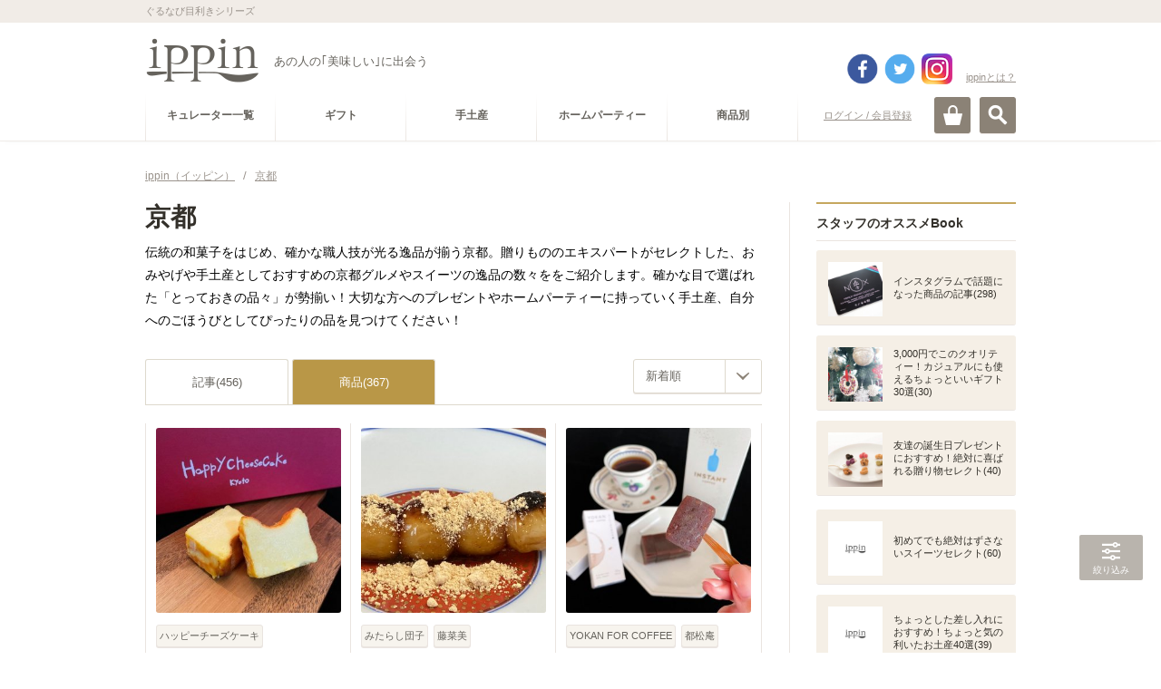

--- FILE ---
content_type: text/html
request_url: https://ippin.gnavi.co.jp/tag-0002900/?p=2&sort=1&mode=item
body_size: 491237
content:
<!DOCTYPE HTML>
<html lang="ja" dir="ltr">
<head>
<meta charset="utf-8">
<title>京都のセレクト(2ページ目) - ippin(イッピン)</title>
<meta name="description" content="伝統の和菓子をはじめ、確かな職人技が光る逸品が揃う京都。贈りもののエキスパートがセレクトした、おみやげや手土産としておすすめの京都グルメやスイーツの逸品の数々ををご紹介します。確かな目で選ばれた「とっておきの品々」が勢揃い！大切な方へのプレゼントやホームパーティーに持っていく手土産、自分へのごほうびとしてぴったりの品を見つけてください！">
<meta name="keywords" content="京都,ippin,いっぴん,イッピン,グルメ,食通,ギフト">
<link rel="canonical" href="https://ippin.gnavi.co.jp/tag-0002900/?p=2">
<link rel="prev" href="https://ippin.gnavi.co.jp/tag-0002900/?mode=item" />            
<link rel="next" href="https://ippin.gnavi.co.jp/tag-0002900/?p=3&sort=1&mode=item" />

<!-- head -->
<meta name="viewport" content="width=device-width,user-scalable=no,initial-scale=1,maximum-scale=1">
<meta name="format-detection" content="telephone=no,address=no,email=no">
<link rel="stylesheet" href="https://c-ippin.gnst.jp/css/jquery.bxslider.css?1490755865" media="all">
<link rel="stylesheet" href="https://c-ippin.gnst.jp/css/overlay_about.css?1490755865" media="all">
<link rel="stylesheet" href="https://c-ippin.gnst.jp/css/style.css?1757984564" media="all">
<link rel="stylesheet" href="https://c-ippin.gnst.jp/css/common.css?1609895299" media="all">
<link rel="stylesheet" href="https://c-ippin.gnst.jp/css/article.css?1553736983" media="all">
<link rel="shortcut icon" href="https://c-ippin.gnst.jp/img/favicon.ico?1477017390">

<!-- /head -->

<link rel="stylesheet" href="https://c-ippin.gnst.jp/css/article_list.css?1551835819" media="all">
<link rel="stylesheet" href="https://c-ippin.gnst.jp/css/search.css?1551835819" media="all">

<meta property="og:title" content="京都のセレクト(2ページ目) - ippin(イッピン)">
<meta property="og:description" content="伝統の和菓子をはじめ、確かな職人技が光る逸品が揃う京都。贈りもののエキスパートがセレクトした、おみやげや手土産としておすすめの京都グルメやスイーツの逸品の数々ををご紹介します。確かな目で選ばれた「とっておきの品々」が勢揃い！大切な方へのプレゼントやホームパーティーに持っていく手土産、自分へのごほうびとしてぴったりの品を見つけてください！">
<meta property="og:type" content="website">
<meta property="og:url" content="http://r.gnavi.co.jp/ippin/tag-0002900/?p=2&amp;sort=1&amp;mode=item">
<meta property="og:image" content="https://c-ippin.gnst.jp/img/fb.jpg?1477017390">
<meta property="og:site_name" content="ippin(イッピン) - あの人の「美味しい」に出会う">
<meta property="fb:app_id" content="583976981725440">
<meta name="twitter:card" content="summary_large_image">
<meta name="twitter:site" content="@ippintw">

<!--リンク枠-->
<link rel="stylesheet" type="text/css" href="https://c-ippin.gnst.jp/css/link_area.css?1495588581">
<!--/リンク枠-->

<!--カタログ形式スタイル-->
<link rel="stylesheet" type="text/css" href="https://c-ippin.gnst.jp/css/catalog.css?1490755865">
<!--/カタログ形式スタイル-->
<!--さらに絞り込むスタイル-->
<link rel="stylesheet" type="text/css" href="https://c-ippin.gnst.jp/css/narrow_tag_view.css?1545270289">
<!--/さらに絞り込むスタイル-->
<!--スライダー-->
<link rel="stylesheet" type="text/css" href="https://c-ippin.gnst.jp/css/pogo-slider.min.css?1477450115">
<!--/スライダー-->
<!--/新規リンク枠-->


<!-- Begin Mieruca Embed Code -->
<script type="text/javascript" id="mierucajs">
window.__fid = window.__fid || [];__fid.push([391448842]);
(function() {
function mieruca(){if(typeof window.__fjsld != "undefined") return; window.__fjsld = 1; 
var fjs = document.createElement('script'); fjs.type = 'text/javascript'; fjs.async = true; fjs.id = "fjssync"; var timestamp = new Date;
fjs.src = ('https:' == document.location.protocol ? 'https' : 'http') + '://hm.mieru-ca.com/service/js/mieruca-hm.js?v='+ timestamp.getTime(); var x = document.getElementsByTagName('script')[0]; 
x.parentNode.insertBefore(fjs, x); };
setTimeout(mieruca, 500); document.readyState != "complete" ? (window.attachEvent ? window.attachEvent("onload", mieruca) : window.addEventListener("load", mieruca, false)) : mieruca();
})();
</script>
<!-- End Mieruca Embed Code -->



<!-- /広告タグ設定 -->
<script type="application/javascript" src="//anymind360.com/js/5090/ats.js"></script>
<script async src="https://securepubads.g.doubleclick.net/tag/js/gpt.js"></script>
<script>
 var googletag = googletag || {};
 googletag.cmd = googletag.cmd || [];
</script>

	<script>
	 googletag.cmd.push(function() {
	   googletag.defineSlot('/7753536/ippin_pc_category_rightside_01', [200, 200], 'div-gpt-ad-1606979752174-0').addService(googletag.pubads());
	   googletag.defineSlot('/7753536/ippin_pc_category_rightside_02', [160, 600], 'div-gpt-ad-1606980274682-0').addService(googletag.pubads());
	   googletag.defineSlot('/7753536/ippin_pc_category_bottom_01', [[336, 280], [300, 250]], 'div-gpt-ad-1607414591004-0').addService(googletag.pubads());
	   googletag.defineSlot('/7753536/ippin_pc_category_bottom_02', [[300, 250], [336, 280]], 'div-gpt-ad-1607414629667-0').addService(googletag.pubads())
	   googletag.defineSlot('/7753536/ippin_pc_category_LIST_01', ['fluid', [468, 60]], 'div-gpt-ad-1606983287977-0').addService(googletag.pubads());
	   googletag.defineSlot('/7753536/ippin_pc_category_LIST_02', [[468, 60], 'fluid'], 'div-gpt-ad-1606983720332-0').addService(googletag.pubads());
	   googletag.defineSlot('/7753536/ippin_pc_category_LIST_03', ['fluid', [468, 60]], 'div-gpt-ad-1606983819326-0').addService(googletag.pubads());
	   googletag.pubads().setCentering(true);
	   googletag.pubads().enableSingleRequest();
	   googletag.pubads().collapseEmptyDivs();
	   googletag.enableServices();
	 });
	</script>
</head>
<body>
<!-- ga -->
<script src="//site.gnavi.co.jp/analysis/gtm_nt.js" async></script>

<!-- /ga -->
<div id="page">
<!-- header -->
	<div id="fb-root"></div>
	<script>(function(d, s, id) {
		var js, fjs = d.getElementsByTagName(s)[0];
		if (d.getElementById(id)) return;
		js = d.createElement(s); js.id = id;
		js.src = "//connect.facebook.net/ja_JP/sdk.js#xfbml=1&appId=583976981725440&version=v17.0";
		fjs.parentNode.insertBefore(js, fjs);
	}(document, 'script', 'facebook-jssdk'));</script>
	
	<script>var SC_COUNT_STR = 'ippin_cat_tag';</script>

	<header role="banner"><div id="header" class="header menuClose">

			<div id="headerInner">
				<div class="site-tagline">
					<p class="wrap">ぐるなび目利きシリーズ</p>
				<!-- site-tagline --></div>
				<div class="logo-block wrap cx">
										<p class="logo"><a href="https://ippin.gnavi.co.jp/"><img src="https://c-ippin.gnst.jp/img/header_logo.png?1477017390" width="126" height="50" alt="ippin" title="ippin"></a></p>
															<p class="logo-tagline">あの人の｢美味しい｣に出会う</p>

																	  					    	<p class="login"><a href="javascript:void(0);" class="loginLink" data-url="https://my.gnavi.co.jp/authority/login/?regCnt=log01&cType=ippin01&rUrl=https%3A%2F%2Fippin.gnavi.co.jp%2Ftag-0002900%2F%3Fp%3D2%26sort%3D1%26mode%3Ditem%26ippin_check%3D1">ログイン / 会員登録</a></p>
						  											
					<p class="about"><a href="https://ippin.gnavi.co.jp/about/" class="aboutLink">ippinとは？</a></p>
					
					<div class="header-sns">
						<ul class="cx">
							<li class="fb"><a href="https://www.facebook.com/ippinf" target="_blank">facebook</a></li>
							<li class="tw"><a href="https://twitter.com/ippintw" target="_blank">twitter</a></li>
							<li class="in"><a href="https://www.instagram.com/ippin_official/" target="_blank">instagram</a></li>
						</ul>
					</div>
				<!-- wrap --></div>

				<div id="headerBtn" class="wrap">
					<p id="spMenuOpen" class="close"><a href="#">MENU</a></p>
					<p id="searchOpen"><a href="#" class="">検索</a></p>
					<p id="cartOpen"><a href="https://ippin-s.gnavi.co.jp/" target="_blank" class="">カート</a></p>
				<!-- headerBtn --></div>

			<!-- headerInner --></div>

			<div id="siteSearch">
				<div class="frame">
					<div class="key-search">
						<form action="https://ippin.gnavi.co.jp/all/" method="get" class="formGroup" role="search">
							<div class="inside">
								<input type="text" id="word" name="word" value="" title="キーワードを入力してください" placeholder="キーワードを入力してください" maxlength="60">
								<a href="javascript:void(0);" class="submit-btn formNext">検索</a>
							<!-- inside --></div>
						<!-- formGroup --></form>
					<!-- key-search --></div>
					<dl class="key-list">
						<dt>人気のキーワード</dt>
						<dd><ul>
													<li><a href="https://ippin.gnavi.co.jp/tag-0700001/">お取り寄せ可</a></li>
													<li><a href="https://ippin.gnavi.co.jp/tag-0001400/">東京</a></li>
													<li><a href="https://ippin.gnavi.co.jp/tag-0002900/">京都</a></li>
													<li><a href="https://ippin.gnavi.co.jp/tag-0002000/">石川</a></li>
													<li><a href="https://ippin.gnavi.co.jp/tag-0004000/">福岡</a></li>
													<li><a href="https://ippin.gnavi.co.jp/tag-0002400/">愛知</a></li>
													<li><a href="https://ippin.gnavi.co.jp/tag-0000100/">北海道</a></li>
													<li><a href="https://ippin.gnavi.co.jp/tag-0001401/">銀座</a></li>
													<li><a href="https://ippin.gnavi.co.jp/tag-0002800/">大阪</a></li>
													<li><a href="https://ippin.gnavi.co.jp/tag-0001500/">神奈川</a></li>
												</ul></dd>
					<!-- key-list --></dl>
				<!-- frame --></div>
			<!-- siteSearch --></div>

		<div id="globalNavi">

			<div id="openMenuBlock">

				<div id="siteNavi" class="cx wrap">
										  					    <p class="login"><a href="javascript:void(0);" class="loginLink" data-url="https://my.gnavi.co.jp/authority/login/?regCnt=log01&cType=ippin01&rUrl=https%3A%2F%2Fippin.gnavi.co.jp%2Ftag-0002900%2F%3Fp%3D2%26sort%3D1%26mode%3Ditem%26ippin_check%3D1">ログイン / 会員登録</a></p>
					  										<p class="mini-logo"><a href="https://ippin.gnavi.co.jp/"><img src="https://c-ippin.gnst.jp/img/header_logo_mini.png?1477017390" width="38" height="15" alt="ippin" title="ippin"></a></p>

					<dl class="category-navi cx">
						<dt>カテゴリー</dt>
																					<dd><a href="https://ippin.gnavi.co.jp/curator/"><span>キュレーター一覧</span></a></dd>
																																					<dd><a href="https://ippin.gnavi.co.jp/cat-101000000000/" data-cateid="#cateGroup101000000000"><span>ギフト</span></a></dd>
																	<dd><a href="https://ippin.gnavi.co.jp/cat-102000000000/" data-cateid="#cateGroup102000000000"><span>手土産</span></a></dd>
																	<dd><a href="https://ippin.gnavi.co.jp/cat-103000000000/" data-cateid="#cateGroup103000000000"><span>ホームパーティー</span></a></dd>
																																				<dd><a href="javascript:void(0);" data-cateid="#cateGroup04"><span>商品別</span></a></dd>
																		<!-- category-navi --></dl>
				<!-- siteNavi --></div>

				<div id="categorySubNavi">
					<div class="wrap">

						<p class="back"><a href="#" class="btnLink style02 size03 backStyle"><span>戻る</span></a></p>

												<dl id="cateGroup101000000000" class="cx">
							<dt><a href="https://ippin.gnavi.co.jp/cat-101000000000/">ギフト</a></dt>
							<dd>
								<ul class="cx">
																	<li><a href="https://ippin.gnavi.co.jp/cat-101001000000/">お祝い</a></li>
																	<li><a href="https://ippin.gnavi.co.jp/cat-101003000000/">誕生日プレゼント・ギフト</a></li>
																	<li><a href="https://ippin.gnavi.co.jp/cat-101004000000/">結婚記念日のギフト・プレゼント</a></li>
																	<li><a href="https://ippin.gnavi.co.jp/cat-101012000000/">お礼・お返し・内祝い</a></li>
																	<li><a href="https://ippin.gnavi.co.jp/cat-101011000000/">ご褒美</a></li>
																	<li><a href="https://ippin.gnavi.co.jp/cat-101014000000/">お中元・暑中見舞い・残暑見舞い</a></li>
																	<li><a href="https://ippin.gnavi.co.jp/cat-101010000000/">敬老の日ギフト・プレゼント</a></li>
																	<li><a href="https://ippin.gnavi.co.jp/cat-101013000000/">クリスマスギフト・プレゼント</a></li>
																	<li><a href="https://ippin.gnavi.co.jp/cat-101005000000/">お歳暮・お年賀</a></li>
																	<li><a href="https://ippin.gnavi.co.jp/cat-101007000000/">バレンタインギフト・プレゼント</a></li>
																	<li><a href="https://ippin.gnavi.co.jp/cat-101008000000/">ホワイトデーお返し・ギフト</a></li>
																	<li><a href="https://ippin.gnavi.co.jp/cat-101006000000/">母の日ギフト・プレゼント</a></li>
																	<li><a href="https://ippin.gnavi.co.jp/cat-101009000000/">父の日ギフト・プレゼント</a></li>
																</ul>
							</dd>
						<!-- cateGroup --></dl>
												<dl id="cateGroup102000000000" class="cx">
							<dt><a href="https://ippin.gnavi.co.jp/cat-102000000000/">手土産</a></dt>
							<dd>
								<ul class="cx">
																	<li><a href="https://ippin.gnavi.co.jp/cat-102003000000/">訪問</a></li>
																	<li><a href="https://ippin.gnavi.co.jp/cat-102004000000/">差し入れ</a></li>
																	<li><a href="https://ippin.gnavi.co.jp/cat-102001000000/">顔合わせ・挨拶</a></li>
																	<li><a href="https://ippin.gnavi.co.jp/cat-102002000000/">帰省土産</a></li>
																	<li><a href="https://ippin.gnavi.co.jp/cat-102006000000/">旅行土産</a></li>
																	<li><a href="https://ippin.gnavi.co.jp/cat-102005000000/">日本土産</a></li>
																</ul>
							</dd>
						<!-- cateGroup --></dl>
												<dl id="cateGroup103000000000" class="cx">
							<dt><a href="https://ippin.gnavi.co.jp/cat-103000000000/">ホームパーティー</a></dt>
							<dd>
								<ul class="cx">
																	<li><a href="https://ippin.gnavi.co.jp/cat-103001000000/">手土産</a></li>
																	<li><a href="https://ippin.gnavi.co.jp/cat-103002000000/">ママ会</a></li>
																	<li><a href="https://ippin.gnavi.co.jp/cat-103003000000/">女子会</a></li>
																	<li><a href="https://ippin.gnavi.co.jp/cat-103004000000/">飾りつけ</a></li>
																	<li><a href="https://ippin.gnavi.co.jp/cat-103005000000/">レシピ・クッキング</a></li>
																</ul>
							</dd>
						<!-- cateGroup --></dl>
						
						<dl id="cateGroup04" class="cx">
							<dt class="nolink">商品別で探す</dt>
							<dd>
								<ul class="cx">
																			<li><a href="https://ippin.gnavi.co.jp/cat-113000000000/">スイーツ・お菓子</a></li>
																			<li><a href="https://ippin.gnavi.co.jp/cat-111000000000/">ごはん・美食</a></li>
																			<li><a href="https://ippin.gnavi.co.jp/cat-114000000000/">酒・ドリンク</a></li>
																			<li><a href="https://ippin.gnavi.co.jp/cat-112000000000/">食器・グラス</a></li>
																	</ul>
							</dd>
						<!-- cateGroup04 --></dl>

					<!-- wrap --></div>
				<!-- categorySubNavi --></div>

				
			<!-- openMenuBlock --></div>

		<!-- globalNavi --></div>

	<div id="spMenuBlock">
            <div class="spMenuWrap">
		<div id="spNavi">

						  			    <p class="login"><a href="javascript:void(0);" class="loginLink" data-url="https://my.gnavi.co.jp/authority/login/?regCnt=log01&cType=ippin01&rUrl=https%3A%2F%2Fippin.gnavi.co.jp%2Ftag-0002900%2F%3Fp%3D2%26sort%3D1%26mode%3Ditem%26ippin_check%3D1">ログイン / 会員登録</a></p>
			                          <p class="about"><a href="https://ippin.gnavi.co.jp/about/">ippin(イッピン)とは?</a></p>
			                                                <dl class="categoryNavi">
                            <dd><a href="https://ippin.gnavi.co.jp/curator/"><span>キュレーター一覧</span></a>
                            </dd>
                            <!-- category-navi -->
                        </dl>
                                                                                                          
                        <dl id="sceneSearch">
                            <dt>シーンで探す</dt>
                                                                <dd><a href="https://ippin.gnavi.co.jp/cat-101000000000/"><span>ギフト</span></a></dd>
                                                                <dd><a href="https://ippin.gnavi.co.jp/cat-102000000000/"><span>手土産</span></a></dd>
                                                                <dd><a href="https://ippin.gnavi.co.jp/cat-103000000000/"><span>ホームパーティー</span></a></dd>
                                                        </dl>
                                                                                                        <dl id="itemSearch">
                            <dt>商品で探す</dt>
                                				<dd><a href="https://ippin.gnavi.co.jp/cat-113000000000/"><span>スイーツ・お菓子</span></a></dd>
                                				<dd><a href="https://ippin.gnavi.co.jp/cat-111000000000/"><span>ごはん・美食</span></a></dd>
                                				<dd><a href="https://ippin.gnavi.co.jp/cat-114000000000/"><span>酒・ドリンク</span></a></dd>
                                				<dd><a href="https://ippin.gnavi.co.jp/cat-112000000000/"><span>食器・グラス</span></a></dd>
                                                            <!-- category-navi -->
                                                                            </dl>
                        <dl class="categoryNavi">
                            <dd><a href="https://ippin.gnavi.co.jp/booklist/"><span>Book一覧</span></a>
                            </dd>
                            <!-- category-navi -->
                        </dl>
                                                                        <dl class="categoryNavi">
                            <dd><a href="https://ippin.gnavi.co.jp/?anker=staff-book"><span>スタッフのオススメBook</span></a>
                            </dd>
                            <!-- category-navi -->
                        </dl>
                                                <dl class="categoryNavi">
                            <dd><a href="https://ippin.gnavi.co.jp/?anker=article-rank"><span>人気記事ランキング</span></a>
                            </dd>
                            <!-- category-navi -->
                        </dl>
                                                <dl class="categoryNavi">
                            <dd><a href="https://ippin.gnavi.co.jp/?anker=pickup-articles"><span>ピックアップ記事</span></a>
                            </dd>
                            <!-- category-navi -->
                        </dl>
                        <dl class="categoryNavi">
                            <dd><a href="https://ippin.gnavi.co.jp/?anker=pickup-curator"><span>ピックアップキュレーター</span></a>
                            </dd>
                            <!-- category-navi -->
                        </dl>
                        <dl class="categoryNavi">
                            <dd><a href="https://ippin.gnavi.co.jp/?anker=pickup-book"><span>ピックアップBook</span></a>
                            </dd>
                            <!-- category-navi -->
                        </dl>
			<ul class="sub-navi">
				
				<li><a href="https://ippin.gnavi.co.jp/agreement/">ご利用規約</a></li>
				<li><a href="https://ippin.gnavi.co.jp/sitemap/">サイトマップ</a></li>
				<li><a href="https://ippin.gnavi.co.jp/faq/">お問い合わせ</a></li>
			<!-- sub-navi --></ul>
                        <ul class="sns">
                                <li class="fb"><a href="https://www.facebook.com/ippinf" target="_blank">Facebook</a>
                                </li>
                                <li class="tw"><a href="https://twitter.com/ippintw" target="_blank">Twitter</a>
                                </li>
                                <li class="in"><a href="https://www.instagram.com/ippin_official/" target="_blank">Instagram</a>
                                </li>
                        <!-- sub-navi --></ul>
                        
		<!-- spNavi --></div>
		<p id="openMenuClose"><a href="#"><span>閉じる</span></a></p>
		<div id="headerMenuBG"></div>
	<!-- spMenuBlock --></div></div>

	<!-- header --></div>

</header>
<!-- /header -->

	<div id="contents" class="wrap">

		<div id="breadcrumbList">
			<ol class="cx">
				<li>
					<a href="https://ippin.gnavi.co.jp/">
						<span>ippin（イッピン）</span>
					</a>/
				</li>
									<li>
						<a href="https://ippin.gnavi.co.jp/tag-0002900/?mode=item">							<strong><span>京都</span></strong>						</a>											</li>
							</ol>
		<!-- breadcrumbList --></div>

		<div class="contents-frame cx">
			<div id="main">

				<!-- content AND list-->
				<!-- content -->
	<header>
		<div class="main-header">
			<h1 class="page-hdg">
				<span>京都</span>
			</h1>
			<p class="discription">伝統の和菓子をはじめ、確かな職人技が光る逸品が揃う京都。贈りもののエキスパートがセレクトした、おみやげや手土産としておすすめの京都グルメやスイーツの逸品の数々ををご紹介します。確かな目で選ばれた「とっておきの品々」が勢揃い！大切な方へのプレゼントやホームパーティーに持っていく手土産、自分へのごほうびとしてぴったりの品を見つけてください！</p>
		<!-- main-header --></div>
	</header>
<!-- /content -->

<!-- list -->
<section>
	<div class="main-section">
		<h1 class="hide-hdg">商品一覧</h1>
		<div class="sec-wrap">
			<div class="tool-header">
				<ul class="tabNavi cx">
					<li><a href="https://ippin.gnavi.co.jp/tag-0002900/">記事(456)</a></li>
					<li><a href="https://ippin.gnavi.co.jp/tag-0002900/?p=2&sort=1&mode=item" class="active">商品(367)</a></li>
									</ul>
					
											<div class="sort">
							<form action="https://ippin.gnavi.co.jp/tag-0002900/?p=2&amp;sort=1&amp;mode=item" method="get" class="selectFormJamp">
																																	<input type="hidden" name="mode" value="item" />
																<label class="customSelect size02">
									<select name="sort" title="並び替え">
																					<option value="1" selected>新着順</option>
																					<option value="2" >投稿順</option>
																					<option value="3" >人気順</option>
																			</select>
								</label>
							</form>
						<!-- sort --></div>
								<!-- .tool-header // --></div>
					
						<div class="sec-inner articleListCatalogModule">

													<article>
								<div class="article">
									<p class="thumb-box">
										<a href="https://ippin.gnavi.co.jp/article-17843/" alt="" title="">
											
											<img class="pic lazy" src="https://c-ippin.gnst.jp/img/placeholder.jpg?1477017390" data-original="https://c-ippin.gnst.jp/photo/item/d3/72/0808882/0808882_item.jpg?1769468632"  alt="ハッピーチーズケーキ" title="ハッピーチーズケーキ">
										</a>
										<!-- thumb-box --></p>

									<div class="tag-box">
										<div class="info-tag">
											<ul>
												<li><a class="tag" href="https://ippin.gnavi.co.jp/tag-0808882/">ハッピーチーズケーキ</a></li>
												<li><a class="tag" href="https://ippin.gnavi.co.jp/tag-0306363/?mode=item">Happycheesecake Kyoto</a></li>
											</ul>
											<!-- info-tag --></div>
										<!-- tag-box --></div>
												<div class="curator-box">
													<dl>
														<dt>この商品を<span class="num">1</span>名が紹介しています</dt>
																													<dd>
																<a href="https://ippin.gnavi.co.jp/article-17843/">
																	<p class="pic">
																		<img class="lazy" src="https://c-ippin.gnst.jp/img/placeholder.jpg?1477017390" data-original="https://c-ippin.gnst.jp/photo/curator/c4/28/moririka/467_curator_160_160.jpg?1662360301" width="55" height="55" alt="森里佳" title="森里佳">
																	</p>
																</a>
															</dd>
																												<dd class="btn-more"><a href="https://ippin.gnavi.co.jp/tag-0808882/">+</a></dd>
													</dl>	
													<!-- curator-box --></div>
								</div>
								<!-- item --></article>
														<article>
								<div class="article">
									<p class="thumb-box">
										<a href="https://ippin.gnavi.co.jp/article-17795/" alt="" title="">
											
											<img class="pic lazy" src="https://c-ippin.gnst.jp/img/placeholder.jpg?1477017390" data-original="https://c-ippin.gnst.jp/photo/item/31/84/0808855/0808855_item.jpg?1769468631"  alt="みたらし団子" title="みたらし団子">
										</a>
										<!-- thumb-box --></p>

									<div class="tag-box">
										<div class="info-tag">
											<ul>
												<li><a class="tag" href="https://ippin.gnavi.co.jp/tag-0808855/">みたらし団子</a></li>
												<li><a class="tag" href="https://ippin.gnavi.co.jp/tag-0306342/?mode=item">藤菜美</a></li>
											</ul>
											<!-- info-tag --></div>
										<!-- tag-box --></div>
												<div class="curator-box">
													<dl>
														<dt>この商品を<span class="num">1</span>名が紹介しています</dt>
																													<dd>
																<a href="https://ippin.gnavi.co.jp/article-17795/">
																	<p class="pic">
																		<img class="lazy" src="https://c-ippin.gnst.jp/img/placeholder.jpg?1477017390" data-original="https://c-ippin.gnst.jp/photo/curator/ac/24/oguratomoko/1_curator_160_160.jpg?1553653801" width="55" height="55" alt="小倉朋子" title="小倉朋子">
																	</p>
																</a>
															</dd>
																												<dd class="btn-more"><a href="https://ippin.gnavi.co.jp/tag-0808855/">+</a></dd>
													</dl>	
													<!-- curator-box --></div>
								</div>
								<!-- item --></article>
														<article>
								<div class="article">
									<p class="thumb-box">
										<a href="https://ippin.gnavi.co.jp/article-17787/" alt="" title="">
											
											<img class="pic lazy" src="https://c-ippin.gnst.jp/img/placeholder.jpg?1477017390" data-original="https://c-ippin.gnst.jp/photo/item/75/da/0808848/0808848_item.jpg?1769468631"  alt="YOKAN FOR COFFEE" title="YOKAN FOR COFFEE">
										</a>
										<!-- thumb-box --></p>

									<div class="tag-box">
										<div class="info-tag">
											<ul>
												<li><a class="tag" href="https://ippin.gnavi.co.jp/tag-0808848/">YOKAN FOR COFFEE</a></li>
												<li><a class="tag" href="https://ippin.gnavi.co.jp/tag-0303679/?mode=item">都松庵</a></li>
											</ul>
											<!-- info-tag --></div>
										<!-- tag-box --></div>
												<div class="curator-box">
													<dl>
														<dt>この商品を<span class="num">1</span>名が紹介しています</dt>
																													<dd>
																<a href="https://ippin.gnavi.co.jp/article-17787/">
																	<p class="pic">
																		<img class="lazy" src="https://c-ippin.gnst.jp/img/placeholder.jpg?1477017390" data-original="https://c-ippin.gnst.jp/photo/curator/c4/28/moririka/467_curator_160_160.jpg?1662360301" width="55" height="55" alt="森里佳" title="森里佳">
																	</p>
																</a>
															</dd>
																												<dd class="btn-more"><a href="https://ippin.gnavi.co.jp/tag-0808848/">+</a></dd>
													</dl>	
													<!-- curator-box --></div>
								</div>
								<!-- item --></article>
														<article>
								<div class="article">
									<p class="thumb-box">
										<a href="https://ippin.gnavi.co.jp/article-17781/" alt="" title="">
											
											<img class="pic lazy" src="https://c-ippin.gnst.jp/img/placeholder.jpg?1477017390" data-original="https://c-ippin.gnst.jp/photo/item/63/0d/0808842/0808842_item.jpg?1769468631"  alt="さくら並木" title="さくら並木">
										</a>
										<!-- thumb-box --></p>

									<div class="tag-box">
										<div class="info-tag">
											<ul>
												<li><a class="tag" href="https://ippin.gnavi.co.jp/tag-0808842/">さくら並木</a></li>
												<li><a class="tag" href="https://ippin.gnavi.co.jp/tag-0306333/?mode=item">京の味処　うお寿</a></li>
											</ul>
											<!-- info-tag --></div>
										<!-- tag-box --></div>
												<div class="curator-box">
													<dl>
														<dt>この商品を<span class="num">1</span>名が紹介しています</dt>
																													<dd>
																<a href="https://ippin.gnavi.co.jp/article-17781/">
																	<p class="pic">
																		<img class="lazy" src="https://c-ippin.gnst.jp/img/placeholder.jpg?1477017390" data-original="https://c-ippin.gnst.jp/photo/curator/c4/28/moririka/467_curator_160_160.jpg?1662360301" width="55" height="55" alt="森里佳" title="森里佳">
																	</p>
																</a>
															</dd>
																												<dd class="btn-more"><a href="https://ippin.gnavi.co.jp/tag-0808842/">+</a></dd>
													</dl>	
													<!-- curator-box --></div>
								</div>
								<!-- item --></article>
														<article>
								<div class="article">
									<p class="thumb-box">
										<a href="https://ippin.gnavi.co.jp/article-17759/" alt="" title="">
											
											<img class="pic lazy" src="https://c-ippin.gnst.jp/img/placeholder.jpg?1477017390" data-original="https://c-ippin.gnst.jp/photo/item/69/3a/0808820/0808820_item.jpg?1769468631"  alt="chayori（ちゃより）" title="chayori（ちゃより）">
										</a>
										<!-- thumb-box --></p>

									<div class="tag-box">
										<div class="info-tag">
											<ul>
												<li><a class="tag" href="https://ippin.gnavi.co.jp/tag-0808820/">chayori（ちゃより）</a></li>
												<li><a class="tag" href="https://ippin.gnavi.co.jp/tag-0306320/?mode=item">京都ぎょくろのごえん茶</a></li>
											</ul>
											<!-- info-tag --></div>
										<!-- tag-box --></div>
												<div class="curator-box">
													<dl>
														<dt>この商品を<span class="num">1</span>名が紹介しています</dt>
																													<dd>
																<a href="https://ippin.gnavi.co.jp/article-17759/">
																	<p class="pic">
																		<img class="lazy" src="https://c-ippin.gnst.jp/img/placeholder.jpg?1477017390" data-original="https://c-ippin.gnst.jp/photo/curator/dd/ca/matsudachika/464_curator_160_160.jpg?1686108602" width="55" height="55" alt="松田智華" title="松田智華">
																	</p>
																</a>
															</dd>
																												<dd class="btn-more"><a href="https://ippin.gnavi.co.jp/tag-0808820/">+</a></dd>
													</dl>	
													<!-- curator-box --></div>
								</div>
								<!-- item --></article>
														<article>
								<div class="article">
									<p class="thumb-box">
										<a href="https://ippin.gnavi.co.jp/article-17643/" alt="" title="">
											
											<img class="pic lazy" src="https://c-ippin.gnst.jp/img/placeholder.jpg?1477017390" data-original="https://c-ippin.gnst.jp/photo/item/00/a3/0808729/0808729_item.jpg?1769468631"  alt="ショコラ・ドゥ・ドゥ" title="ショコラ・ドゥ・ドゥ">
										</a>
										<!-- thumb-box --></p>

									<div class="tag-box">
										<div class="info-tag">
											<ul>
												<li><a class="tag" href="https://ippin.gnavi.co.jp/tag-0808729/">ショコラ・ドゥ・ドゥ</a></li>
												<li><a class="tag" href="https://ippin.gnavi.co.jp/tag-0306256/?mode=item">Le pique-assiette</a></li>
											</ul>
											<!-- info-tag --></div>
										<!-- tag-box --></div>
												<div class="curator-box">
													<dl>
														<dt>この商品を<span class="num">1</span>名が紹介しています</dt>
																													<dd>
																<a href="https://ippin.gnavi.co.jp/article-17643/">
																	<p class="pic">
																		<img class="lazy" src="https://c-ippin.gnst.jp/img/placeholder.jpg?1477017390" data-original="https://c-ippin.gnst.jp/photo/curator/c4/28/moririka/467_curator_160_160.jpg?1662360301" width="55" height="55" alt="森里佳" title="森里佳">
																	</p>
																</a>
															</dd>
																												<dd class="btn-more"><a href="https://ippin.gnavi.co.jp/tag-0808729/">+</a></dd>
													</dl>	
													<!-- curator-box --></div>
								</div>
								<!-- item --></article>
														<article>
								<div class="article">
									<p class="thumb-box">
										<a href="https://ippin.gnavi.co.jp/tag-0806806/" alt="" title="">
											
											<img class="pic lazy" src="https://c-ippin.gnst.jp/img/placeholder.jpg?1477017390" data-original="https://c-ippin.gnst.jp/photo/item/c6/46/0806806/0806806_item.jpg?1769468611"  alt="阿闍梨餅" title="阿闍梨餅">
										</a>
										<!-- thumb-box --></p>

									<div class="tag-box">
										<div class="info-tag">
											<ul>
												<li><a class="tag" href="https://ippin.gnavi.co.jp/tag-0806806/">阿闍梨餅</a></li>
												<li><a class="tag" href="https://ippin.gnavi.co.jp/tag-0305020/?mode=item">京菓子司 満月</a></li>
											</ul>
											<!-- info-tag --></div>
										<!-- tag-box --></div>
												<div class="curator-box">
													<dl>
														<dt>この商品を<span class="num">3</span>名が紹介しています</dt>
																													<dd>
																<a href="https://ippin.gnavi.co.jp/article-17608/">
																	<p class="pic">
																		<img class="lazy" src="https://c-ippin.gnst.jp/img/placeholder.jpg?1477017390" data-original="https://c-ippin.gnst.jp/photo/curator/ac/24/oguratomoko/1_curator_160_160.jpg?1553653801" width="55" height="55" alt="小倉朋子" title="小倉朋子">
																	</p>
																</a>
															</dd>
																													<dd>
																<a href="https://ippin.gnavi.co.jp/article-11462/">
																	<p class="pic">
																		<img class="lazy" src="https://c-ippin.gnst.jp/img/placeholder.jpg?1477017390" data-original="https://c-ippin.gnst.jp/photo/curator/30/0f/hantsendo/43_curator_160_160.jpg?1553653802" width="55" height="55" alt="はんつ遠藤" title="はんつ遠藤">
																	</p>
																</a>
															</dd>
																													<dd>
																<a href="https://ippin.gnavi.co.jp/article-8650/">
																	<p class="pic">
																		<img class="lazy" src="https://c-ippin.gnst.jp/img/placeholder.jpg?1477017390" data-original="https://c-ippin.gnst.jp/photo/curator/d9/34/miyazawaurara/59_curator_160_160.jpg?1489710602" width="55" height="55" alt="宮沢うらら" title="宮沢うらら">
																	</p>
																</a>
															</dd>
																												<dd class="btn-more"><a href="https://ippin.gnavi.co.jp/tag-0806806/">+</a></dd>
													</dl>	
													<!-- curator-box --></div>
								</div>
								<!-- item --></article>
														<article>
								<div class="article">
									<p class="thumb-box">
										<a href="https://ippin.gnavi.co.jp/tag-0807495/" alt="" title="">
											
											<img class="pic lazy" src="https://c-ippin.gnst.jp/img/placeholder.jpg?1477017390" data-original="https://c-ippin.gnst.jp/photo/item/2b/15/0807495/0807495_item.jpg?1769468615"  alt="小松こんぶ" title="小松こんぶ">
										</a>
										<!-- thumb-box --></p>

									<div class="tag-box">
										<div class="info-tag">
											<ul>
												<li><a class="tag" href="https://ippin.gnavi.co.jp/tag-0807495/">小松こんぶ</a></li>
												<li><a class="tag" href="https://ippin.gnavi.co.jp/tag-0300164/?mode=item">雲月</a></li>
											</ul>
											<!-- info-tag --></div>
										<!-- tag-box --></div>
												<div class="curator-box">
													<dl>
														<dt>この商品を<span class="num">2</span>名が紹介しています</dt>
																													<dd>
																<a href="https://ippin.gnavi.co.jp/article-17350/">
																	<p class="pic">
																		<img class="lazy" src="https://c-ippin.gnst.jp/img/placeholder.jpg?1477017390" data-original="https://c-ippin.gnst.jp/photo/curator/ac/24/oguratomoko/1_curator_160_160.jpg?1553653801" width="55" height="55" alt="小倉朋子" title="小倉朋子">
																	</p>
																</a>
															</dd>
																													<dd>
																<a href="https://ippin.gnavi.co.jp/article-9136/">
																	<p class="pic">
																		<img class="lazy" src="https://c-ippin.gnst.jp/img/placeholder.jpg?1477017390" data-original="https://c-ippin.gnst.jp/photo/curator/36/30/kazamisachiyo/77_curator_160_160.jpg?1448192701" width="55" height="55" alt="風見幸代" title="風見幸代">
																	</p>
																</a>
															</dd>
																												<dd class="btn-more"><a href="https://ippin.gnavi.co.jp/tag-0807495/">+</a></dd>
													</dl>	
													<!-- curator-box --></div>
								</div>
								<!-- item --></article>
														<article>
								<div class="article">
									<p class="thumb-box">
										<a href="https://ippin.gnavi.co.jp/article-17324/" alt="" title="">
											
											<img class="pic lazy" src="https://c-ippin.gnst.jp/img/placeholder.jpg?1477017390" data-original="https://c-ippin.gnst.jp/photo/item/b6/78/0808476/0808476_item.jpg?1769468625"  alt="精進生麸「禅」" title="精進生麸「禅」">
										</a>
										<!-- thumb-box --></p>

									<div class="tag-box">
										<div class="info-tag">
											<ul>
												<li><a class="tag" href="https://ippin.gnavi.co.jp/tag-0808476/">精進生麸「禅」</a></li>
												<li><a class="tag" href="https://ippin.gnavi.co.jp/tag-0306088/?mode=item">半兵衛麸</a></li>
											</ul>
											<!-- info-tag --></div>
										<!-- tag-box --></div>
												<div class="curator-box">
													<dl>
														<dt>この商品を<span class="num">1</span>名が紹介しています</dt>
																													<dd>
																<a href="https://ippin.gnavi.co.jp/article-17324/">
																	<p class="pic">
																		<img class="lazy" src="https://c-ippin.gnst.jp/img/placeholder.jpg?1477017390" data-original="https://c-ippin.gnst.jp/photo/curator/9a/9e/mizukoshikaori/385_curator_160_160.jpg?1531106102" width="55" height="55" alt="水越かをり" title="水越かをり">
																	</p>
																</a>
															</dd>
																												<dd class="btn-more"><a href="https://ippin.gnavi.co.jp/tag-0808476/">+</a></dd>
													</dl>	
													<!-- curator-box --></div>
								</div>
								<!-- item --></article>
														<article>
								<div class="article">
									<p class="thumb-box">
										<a href="https://ippin.gnavi.co.jp/article-17304/" alt="" title="">
											
											<img class="pic lazy" src="https://c-ippin.gnst.jp/img/placeholder.jpg?1477017390" data-original="https://c-ippin.gnst.jp/photo/item/74/b7/0808456/0808456_item.jpg?1769468625"  alt="焼き栗" title="焼き栗">
										</a>
										<!-- thumb-box --></p>

									<div class="tag-box">
										<div class="info-tag">
											<ul>
												<li><a class="tag" href="https://ippin.gnavi.co.jp/tag-0808456/">焼き栗</a></li>
												<li><a class="tag" href="https://ippin.gnavi.co.jp/tag-0306076/?mode=item">京焼き栗 比沙家</a></li>
											</ul>
											<!-- info-tag --></div>
										<!-- tag-box --></div>
												<div class="curator-box">
													<dl>
														<dt>この商品を<span class="num">1</span>名が紹介しています</dt>
																													<dd>
																<a href="https://ippin.gnavi.co.jp/article-17304/">
																	<p class="pic">
																		<img class="lazy" src="https://c-ippin.gnst.jp/img/placeholder.jpg?1477017390" data-original="https://c-ippin.gnst.jp/photo/curator/e9/4d/iwayatakami/297_curator_160_160.jpg?1508290201" width="55" height="55" alt="岩谷貴美" title="岩谷貴美">
																	</p>
																</a>
															</dd>
																												<dd class="btn-more"><a href="https://ippin.gnavi.co.jp/tag-0808456/">+</a></dd>
													</dl>	
													<!-- curator-box --></div>
								</div>
								<!-- item --></article>
														<article>
								<div class="article">
									<p class="thumb-box">
										<a href="https://ippin.gnavi.co.jp/article-17303/" alt="" title="">
											
											<img class="pic lazy" src="https://c-ippin.gnst.jp/img/placeholder.jpg?1477017390" data-original="https://c-ippin.gnst.jp/photo/item/d9/72/0808455/0808455_item.jpg?1769468625"  alt="国産果実使用　檸檬(レモン)漬け蜂蜜" title="国産果実使用　檸檬(レモン)漬け蜂蜜">
										</a>
										<!-- thumb-box --></p>

									<div class="tag-box">
										<div class="info-tag">
											<ul>
												<li><a class="tag" href="https://ippin.gnavi.co.jp/tag-0808455/">国産果実使用　檸檬(レモン)漬け蜂蜜</a></li>
												<li><a class="tag" href="https://ippin.gnavi.co.jp/tag-0306075/?mode=item">miel mie（ミールミィ）</a></li>
											</ul>
											<!-- info-tag --></div>
										<!-- tag-box --></div>
												<div class="curator-box">
													<dl>
														<dt>この商品を<span class="num">1</span>名が紹介しています</dt>
																													<dd>
																<a href="https://ippin.gnavi.co.jp/article-17303/">
																	<p class="pic">
																		<img class="lazy" src="https://c-ippin.gnst.jp/img/placeholder.jpg?1477017390" data-original="https://c-ippin.gnst.jp/photo/curator/ac/24/oguratomoko/1_curator_160_160.jpg?1553653801" width="55" height="55" alt="小倉朋子" title="小倉朋子">
																	</p>
																</a>
															</dd>
																												<dd class="btn-more"><a href="https://ippin.gnavi.co.jp/tag-0808455/">+</a></dd>
													</dl>	
													<!-- curator-box --></div>
								</div>
								<!-- item --></article>
														<article>
								<div class="article">
									<p class="thumb-box">
										<a href="https://ippin.gnavi.co.jp/article-17224/" alt="" title="">
											
											<img class="pic lazy" src="https://c-ippin.gnst.jp/img/placeholder.jpg?1477017390" data-original="https://c-ippin.gnst.jp/photo/item/5f/be/0808416/0808416_item.jpg?1769468625"  alt="レースかん" title="レースかん">
										</a>
										<!-- thumb-box --></p>

									<div class="tag-box">
										<div class="info-tag">
											<ul>
												<li><a class="tag" href="https://ippin.gnavi.co.jp/tag-0808416/">レースかん</a></li>
												<li><a class="tag" href="https://ippin.gnavi.co.jp/tag-0301893/?mode=item">大極殿本舗</a></li>
											</ul>
											<!-- info-tag --></div>
										<!-- tag-box --></div>
												<div class="curator-box">
													<dl>
														<dt>この商品を<span class="num">1</span>名が紹介しています</dt>
																													<dd>
																<a href="https://ippin.gnavi.co.jp/article-17224/">
																	<p class="pic">
																		<img class="lazy" src="https://c-ippin.gnst.jp/img/placeholder.jpg?1477017390" data-original="https://c-ippin.gnst.jp/photo/curator/18/bd/masubuchiasuka/387_curator_160_160.jpg?1535949002" width="55" height="55" alt="増渕明日香" title="増渕明日香">
																	</p>
																</a>
															</dd>
																												<dd class="btn-more"><a href="https://ippin.gnavi.co.jp/tag-0808416/">+</a></dd>
													</dl>	
													<!-- curator-box --></div>
								</div>
								<!-- item --></article>
														<article>
								<div class="article">
									<p class="thumb-box">
										<a href="https://ippin.gnavi.co.jp/article-17222/" alt="" title="">
											
											<img class="pic lazy" src="https://c-ippin.gnst.jp/img/placeholder.jpg?1477017390" data-original="https://c-ippin.gnst.jp/photo/item/68/19/0808417/0808417_item.jpg?1769468625"  alt="京の扇子しょこら" title="京の扇子しょこら">
										</a>
										<!-- thumb-box --></p>

									<div class="tag-box">
										<div class="info-tag">
											<ul>
												<li><a class="tag" href="https://ippin.gnavi.co.jp/tag-0808417/">京の扇子しょこら</a></li>
												<li><a class="tag" href="https://ippin.gnavi.co.jp/tag-0306039/?mode=item">まいこと</a></li>
											</ul>
											<!-- info-tag --></div>
										<!-- tag-box --></div>
												<div class="curator-box">
													<dl>
														<dt>この商品を<span class="num">1</span>名が紹介しています</dt>
																													<dd>
																<a href="https://ippin.gnavi.co.jp/article-17222/">
																	<p class="pic">
																		<img class="lazy" src="https://c-ippin.gnst.jp/img/placeholder.jpg?1477017390" data-original="https://c-ippin.gnst.jp/photo/curator/14/7f/kobarierika/67_curator_160_160.jpg?1446514202" width="55" height="55" alt="小針衣里加" title="小針衣里加">
																	</p>
																</a>
															</dd>
																												<dd class="btn-more"><a href="https://ippin.gnavi.co.jp/tag-0808417/">+</a></dd>
													</dl>	
													<!-- curator-box --></div>
								</div>
								<!-- item --></article>
														<article>
								<div class="article">
									<p class="thumb-box">
										<a href="https://ippin.gnavi.co.jp/article-17204/" alt="" title="">
											
											<img class="pic lazy" src="https://c-ippin.gnst.jp/img/placeholder.jpg?1477017390" data-original="https://c-ippin.gnst.jp/photo/item/ca/40/0808399/0808399_item.jpg?1769468625"  alt="マカロンボックス&quot;キョウト&quot;" title="マカロンボックス&quot;キョウト&quot;">
										</a>
										<!-- thumb-box --></p>

									<div class="tag-box">
										<div class="info-tag">
											<ul>
												<li><a class="tag" href="https://ippin.gnavi.co.jp/tag-0808399/">マカロンボックス&quot;キョウト&quot;</a></li>
												<li><a class="tag" href="https://ippin.gnavi.co.jp/tag-0302547/?mode=item">LADUREE(ラデュレ)</a></li>
											</ul>
											<!-- info-tag --></div>
										<!-- tag-box --></div>
												<div class="curator-box">
													<dl>
														<dt>この商品を<span class="num">1</span>名が紹介しています</dt>
																													<dd>
																<a href="https://ippin.gnavi.co.jp/article-17204/">
																	<p class="pic">
																		<img class="lazy" src="https://c-ippin.gnst.jp/img/placeholder.jpg?1477017390" data-original="https://c-ippin.gnst.jp/photo/curator/fd/2e/matsumotoyukiko/31_curator_160_160.jpg?1489710602" width="55" height="55" alt="松本由紀子" title="松本由紀子">
																	</p>
																</a>
															</dd>
																												<dd class="btn-more"><a href="https://ippin.gnavi.co.jp/tag-0808399/">+</a></dd>
													</dl>	
													<!-- curator-box --></div>
								</div>
								<!-- item --></article>
														<article>
								<div class="article">
									<p class="thumb-box">
										<a href="https://ippin.gnavi.co.jp/article-17076/" alt="" title="">
											
											<img class="pic lazy" src="https://c-ippin.gnst.jp/img/placeholder.jpg?1477017390" data-original="https://c-ippin.gnst.jp/photo/item/73/db/0808428/0808428_item.jpg?1769468625"  alt="生茶ゼリイ 深翠" title="生茶ゼリイ 深翠">
										</a>
										<!-- thumb-box --></p>

									<div class="tag-box">
										<div class="info-tag">
											<ul>
												<li><a class="tag" href="https://ippin.gnavi.co.jp/tag-0808428/">生茶ゼリイ 深翠</a></li>
												<li><a class="tag" href="https://ippin.gnavi.co.jp/tag-0303072/?mode=item">中村藤吉本店</a></li>
											</ul>
											<!-- info-tag --></div>
										<!-- tag-box --></div>
												<div class="curator-box">
													<dl>
														<dt>この商品を<span class="num">1</span>名が紹介しています</dt>
																													<dd>
																<a href="https://ippin.gnavi.co.jp/article-17076/">
																	<p class="pic">
																		<img class="lazy" src="https://c-ippin.gnst.jp/img/placeholder.jpg?1477017390" data-original="https://c-ippin.gnst.jp/photo/curator/18/bd/masubuchiasuka/387_curator_160_160.jpg?1535949002" width="55" height="55" alt="増渕明日香" title="増渕明日香">
																	</p>
																</a>
															</dd>
																												<dd class="btn-more"><a href="https://ippin.gnavi.co.jp/tag-0808428/">+</a></dd>
													</dl>	
													<!-- curator-box --></div>
								</div>
								<!-- item --></article>
														<article>
								<div class="article">
									<p class="thumb-box">
										<a href="https://ippin.gnavi.co.jp/article-17056/" alt="" title="">
											
											<img class="pic lazy" src="https://c-ippin.gnst.jp/img/placeholder.jpg?1477017390" data-original="https://c-ippin.gnst.jp/photo/item/07/33/0808433/0808433_item.jpg?1769468625"  alt="ジェラート" title="ジェラート">
										</a>
										<!-- thumb-box --></p>

									<div class="tag-box">
										<div class="info-tag">
											<ul>
												<li><a class="tag" href="https://ippin.gnavi.co.jp/tag-0808433/">ジェラート</a></li>
												<li><a class="tag" href="https://ippin.gnavi.co.jp/tag-0306057/?mode=item">SUGiTORA（スギトラ）</a></li>
											</ul>
											<!-- info-tag --></div>
										<!-- tag-box --></div>
												<div class="curator-box">
													<dl>
														<dt>この商品を<span class="num">1</span>名が紹介しています</dt>
																													<dd>
																<a href="https://ippin.gnavi.co.jp/article-17056/">
																	<p class="pic">
																		<img class="lazy" src="https://c-ippin.gnst.jp/img/placeholder.jpg?1477017390" data-original="https://c-ippin.gnst.jp/photo/curator/32/20/moridaisuke/63_curator_160_160.jpg?1536192002" width="55" height="55" alt="森大祐" title="森大祐">
																	</p>
																</a>
															</dd>
																												<dd class="btn-more"><a href="https://ippin.gnavi.co.jp/tag-0808433/">+</a></dd>
													</dl>	
													<!-- curator-box --></div>
								</div>
								<!-- item --></article>
														<article>
								<div class="article">
									<p class="thumb-box">
										<a href="https://ippin.gnavi.co.jp/tag-0804948/" alt="" title="">
											
											<img class="pic lazy" src="https://c-ippin.gnst.jp/img/placeholder.jpg?1477017390" data-original="https://c-ippin.gnst.jp/photo/item/89/54/0804948/0804948_item.jpg?1769468591"  alt="Monaショコラ" title="Monaショコラ">
										</a>
										<!-- thumb-box --></p>

									<div class="tag-box">
										<div class="info-tag">
											<ul>
												<li><a class="tag" href="https://ippin.gnavi.co.jp/tag-0804948/">Monaショコラ</a></li>
												<li><a class="tag" href="https://ippin.gnavi.co.jp/tag-0303772/?mode=item">Chocolaterie HISASHI（ショコラトリー ヒサシ）</a></li>
											</ul>
											<!-- info-tag --></div>
										<!-- tag-box --></div>
												<div class="curator-box">
													<dl>
														<dt>この商品を<span class="num">3</span>名が紹介しています</dt>
																													<dd>
																<a href="https://ippin.gnavi.co.jp/article-14794/">
																	<p class="pic">
																		<img class="lazy" src="https://c-ippin.gnst.jp/img/placeholder.jpg?1477017390" data-original="https://c-ippin.gnst.jp/photo/curator/01/dc/mukaisatomi/339_curator_160_160.jpg?1490934601" width="55" height="55" alt="向井聡美" title="向井聡美">
																	</p>
																</a>
															</dd>
																													<dd>
																<a href="https://ippin.gnavi.co.jp/article-15422/">
																	<p class="pic">
																		<img class="lazy" src="https://c-ippin.gnst.jp/img/placeholder.jpg?1477017390" data-original="https://c-ippin.gnst.jp/photo/curator/b7/85/koheiogata/347_curator_160_160.jpg?1493103601" width="55" height="55" alt="尾形剛平" title="尾形剛平">
																	</p>
																</a>
															</dd>
																													<dd>
																<a href="https://ippin.gnavi.co.jp/article-16979/">
																	<p class="pic">
																		<img class="lazy" src="https://c-ippin.gnst.jp/img/placeholder.jpg?1477017390" data-original="https://c-ippin.gnst.jp/photo/curator/d5/c4/katorina/392_curator_160_160.jpg?1523523601" width="55" height="55" alt="加藤里名" title="加藤里名">
																	</p>
																</a>
															</dd>
																												<dd class="btn-more"><a href="https://ippin.gnavi.co.jp/tag-0804948/">+</a></dd>
													</dl>	
													<!-- curator-box --></div>
								</div>
								<!-- item --></article>
														<article>
								<div class="article">
									<p class="thumb-box">
										<a href="https://ippin.gnavi.co.jp/article-16792/" alt="" title="">
											
											<img class="pic lazy" src="https://c-ippin.gnst.jp/img/placeholder.jpg?1477017390" data-original="https://c-ippin.gnst.jp/photo/item/4b/a6/0808248/0808248_item.jpg?1769468624"  alt="干菓子" title="干菓子">
										</a>
										<!-- thumb-box --></p>

									<div class="tag-box">
										<div class="info-tag">
											<ul>
												<li><a class="tag" href="https://ippin.gnavi.co.jp/tag-0808248/">干菓子</a></li>
												<li><a class="tag" href="https://ippin.gnavi.co.jp/tag-0302378/?mode=item">京菓子司 末富</a></li>
											</ul>
											<!-- info-tag --></div>
										<!-- tag-box --></div>
												<div class="curator-box">
													<dl>
														<dt>この商品を<span class="num">1</span>名が紹介しています</dt>
																													<dd>
																<a href="https://ippin.gnavi.co.jp/article-16792/">
																	<p class="pic">
																		<img class="lazy" src="https://c-ippin.gnst.jp/img/placeholder.jpg?1477017390" data-original="https://c-ippin.gnst.jp/photo/curator/30/0f/hantsendo/43_curator_160_160.jpg?1553653802" width="55" height="55" alt="はんつ遠藤" title="はんつ遠藤">
																	</p>
																</a>
															</dd>
																												<dd class="btn-more"><a href="https://ippin.gnavi.co.jp/tag-0808248/">+</a></dd>
													</dl>	
													<!-- curator-box --></div>
								</div>
								<!-- item --></article>
														<article>
								<div class="article">
									<p class="thumb-box">
										<a href="https://ippin.gnavi.co.jp/article-16784/" alt="" title="">
											
											<img class="pic lazy" src="https://c-ippin.gnst.jp/img/placeholder.jpg?1477017390" data-original="https://c-ippin.gnst.jp/photo/item/42/0b/0808224/0808224_item.jpg?1769468624"  alt="白子筍" title="白子筍">
										</a>
										<!-- thumb-box --></p>

									<div class="tag-box">
										<div class="info-tag">
											<ul>
												<li><a class="tag" href="https://ippin.gnavi.co.jp/tag-0808224/">白子筍</a></li>
												<li><a class="tag" href="https://ippin.gnavi.co.jp/tag-0305947/?mode=item">田原農園</a></li>
											</ul>
											<!-- info-tag --></div>
										<!-- tag-box --></div>
												<div class="curator-box">
													<dl>
														<dt>この商品を<span class="num">1</span>名が紹介しています</dt>
																													<dd>
																<a href="https://ippin.gnavi.co.jp/article-16784/">
																	<p class="pic">
																		<img class="lazy" src="https://c-ippin.gnst.jp/img/placeholder.jpg?1477017390" data-original="https://c-ippin.gnst.jp/photo/curator/0a/19/nishinomasami/424_curator_160_160.jpg?1547200801" width="55" height="55" alt="西野正巳" title="西野正巳">
																	</p>
																</a>
															</dd>
																												<dd class="btn-more"><a href="https://ippin.gnavi.co.jp/tag-0808224/">+</a></dd>
													</dl>	
													<!-- curator-box --></div>
								</div>
								<!-- item --></article>
														<article>
								<div class="article">
									<p class="thumb-box">
										<a href="https://ippin.gnavi.co.jp/article-16779/" alt="" title="">
											
											<img class="pic lazy" src="https://c-ippin.gnst.jp/img/placeholder.jpg?1477017390" data-original="https://c-ippin.gnst.jp/photo/item/27/7f/0808230/0808230_item.jpg?1769468624"  alt="極美味黒豆黒華麗" title="極美味黒豆黒華麗">
										</a>
										<!-- thumb-box --></p>

									<div class="tag-box">
										<div class="info-tag">
											<ul>
												<li><a class="tag" href="https://ippin.gnavi.co.jp/tag-0808230/">極美味黒豆黒華麗</a></li>
												<li><a class="tag" href="https://ippin.gnavi.co.jp/tag-0305950/?mode=item">瑞穂屋</a></li>
											</ul>
											<!-- info-tag --></div>
										<!-- tag-box --></div>
												<div class="curator-box">
													<dl>
														<dt>この商品を<span class="num">1</span>名が紹介しています</dt>
																													<dd>
																<a href="https://ippin.gnavi.co.jp/article-16779/">
																	<p class="pic">
																		<img class="lazy" src="https://c-ippin.gnst.jp/img/placeholder.jpg?1477017390" data-original="https://c-ippin.gnst.jp/photo/curator/50/39/girogiro-edakuni/320_curator_160_160.jpg?1487117701" width="55" height="55" alt="枝國栄一" title="枝國栄一">
																	</p>
																</a>
															</dd>
																												<dd class="btn-more"><a href="https://ippin.gnavi.co.jp/tag-0808230/">+</a></dd>
													</dl>	
													<!-- curator-box --></div>
								</div>
								<!-- item --></article>
														<article>
								<div class="article">
									<p class="thumb-box">
										<a href="https://ippin.gnavi.co.jp/article-16654/" alt="" title="">
											
											<img class="pic lazy" src="https://c-ippin.gnst.jp/img/placeholder.jpg?1477017390" data-original="https://c-ippin.gnst.jp/photo/item/a0/90/0808261/0808261_item.jpg?1769468624"  alt="鯖寿司" title="鯖寿司">
										</a>
										<!-- thumb-box --></p>

									<div class="tag-box">
										<div class="info-tag">
											<ul>
												<li><a class="tag" href="https://ippin.gnavi.co.jp/tag-0808261/">鯖寿司</a></li>
												<li><a class="tag" href="https://ippin.gnavi.co.jp/tag-0305965/?mode=item">祇園にしむら</a></li>
											</ul>
											<!-- info-tag --></div>
										<!-- tag-box --></div>
												<div class="curator-box">
													<dl>
														<dt>この商品を<span class="num">1</span>名が紹介しています</dt>
																													<dd>
																<a href="https://ippin.gnavi.co.jp/article-16654/">
																	<p class="pic">
																		<img class="lazy" src="https://c-ippin.gnst.jp/img/placeholder.jpg?1477017390" data-original="https://c-ippin.gnst.jp/photo/curator/16/bc/gotohharuhiko/94_curator_160_160.jpg?1543455002" width="55" height="55" alt="後藤晴彦（お手伝いハルコ）" title="後藤晴彦（お手伝いハルコ）">
																	</p>
																</a>
															</dd>
																												<dd class="btn-more"><a href="https://ippin.gnavi.co.jp/tag-0808261/">+</a></dd>
													</dl>	
													<!-- curator-box --></div>
								</div>
								<!-- item --></article>
							
							<!-- sec-inner articleListModule --></div>

							<div class="sec-footer">
								<ul class="pagerModule">
<li class="oldest"><a href="https://ippin.gnavi.co.jp/tag-0002900/?mode=item">&lt;&lt;</a></li>
<li class="prev"><a href="https://ippin.gnavi.co.jp/tag-0002900/?mode=item">&lt;</a></li>
<li><a href="https://ippin.gnavi.co.jp/tag-0002900/?mode=item">1</a></li>
<li><strong>2</strong></li>
<li><a href="https://ippin.gnavi.co.jp/tag-0002900/?p=3&sort=1&mode=item">3</a></li>
<li><a href="https://ippin.gnavi.co.jp/tag-0002900/?p=4&sort=1&mode=item">4</a></li>
<li><a href="https://ippin.gnavi.co.jp/tag-0002900/?p=5&sort=1&mode=item">5</a></li>
<li class="next"><a href="https://ippin.gnavi.co.jp/tag-0002900/?p=3&sort=1&mode=item">&gt;</a></li>
<li class="latest"><a href="https://ippin.gnavi.co.jp/tag-0002900/?p=18&sort=1&mode=item">&gt;&gt;</a></li>
<!-- pagerModule --></ul>

								<!-- sec-footer --></div>
									</div><!-- .sec-wrap // -->
	</div><!-- main-section -->
</section>

<!-- /list -->

<div class="gam-frame">
	<div class="gam-device is_sp">
		<div class="gam-ippin_sp_category_bottom_01">
			<!-- /7753536/ippin_sp_category_bottom_01 -->
			<div id='div-gpt-ad-1607302154732-0'>
				<script>
					googletag.cmd.push(function() { googletag.display('div-gpt-ad-1607302154732-0'); });
				</script>
			</div>
		</div>
	<!-- gam-device --></div>
<!-- gam-frame --></div>

<section>
	<div class="main-section">
		<div class="sec-wrap is_relative">
			<div id="link-narrowing" class="narrow-adjust"></div>
										<div class="narrow-tag-view">
					<div class="over-pc-wrap-tag">
					<div class="over-pc-wrap-tag-inner">
													<dl class="narrow-tag-item">
								<dt class="js-sp-toggle-btn"><a href="#">エリア</a></dt>
								<dd class="tag-list">
																			<p class="clear-key">
												<a href="https://ippin.gnavi.co.jp/all/">
														<span>絞り込みを解除</span>
												</a>
										</p>
																		<div class="over-wrap-tag">
										<div class="over-wrap-tag-inner">
											<ul>
																									<li><a href="https://ippin.gnavi.co.jp/tag-0002900/?mode=item&amp;tag[]=0001400">東京</a></li>
																									<li><a href="https://ippin.gnavi.co.jp/tag-0002900/?mode=item&amp;tag[]=0002400">愛知</a></li>
																									<li><a href="https://ippin.gnavi.co.jp/tag-0002900/?mode=item&amp;tag[]=0001401">銀座</a></li>
																									<li><a href="https://ippin.gnavi.co.jp/tag-0002900/?mode=item&amp;tag[]=0002401">名古屋</a></li>
																									<li><a href="https://ippin.gnavi.co.jp/tag-0002900/?mode=item&amp;tag[]=0002901">祇園</a></li>
																									<li><a href="https://ippin.gnavi.co.jp/tag-0002900/?mode=item&amp;tag[]=0115100">フランス</a></li>
																									<li><a href="https://ippin.gnavi.co.jp/tag-0002900/?mode=item&amp;tag[]=0002800">大阪</a></li>
																									<li><a href="https://ippin.gnavi.co.jp/tag-0002900/?mode=item&amp;tag[]=0001403">渋谷・代々木・原宿</a></li>
																									<li><a href="https://ippin.gnavi.co.jp/tag-0002900/?mode=item&amp;tag[]=0100701">ニューヨーク</a></li>
																									<li><a href="https://ippin.gnavi.co.jp/tag-0002900/?mode=item&amp;tag[]=0100700">アメリカ</a></li>
																									<li><a href="https://ippin.gnavi.co.jp/tag-0002900/?mode=item&amp;tag[]=0003000">兵庫</a></li>
																									<li><a href="https://ippin.gnavi.co.jp/tag-0002900/?mode=item&amp;tag[]=0001500">神奈川</a></li>
																									<li><a href="https://ippin.gnavi.co.jp/tag-0002900/?mode=item&amp;tag[]=0003001">神戸</a></li>
																									<li><a href="https://ippin.gnavi.co.jp/tag-0002900/?mode=item&amp;tag[]=0001501">横浜</a></li>
																									<li><a href="https://ippin.gnavi.co.jp/tag-0002900/?mode=item&amp;tag[]=0002200">滋賀</a></li>
																									<li><a href="https://ippin.gnavi.co.jp/tag-0002900/?mode=item&amp;tag[]=0001414">吉祥寺</a></li>
																									<li><a href="https://ippin.gnavi.co.jp/tag-0002900/?mode=item&amp;tag[]=0004400">宮崎</a></li>
																									<li><a href="https://ippin.gnavi.co.jp/tag-0002900/?mode=item&amp;tag[]=0004200">長崎</a></li>
																									<li><a href="https://ippin.gnavi.co.jp/tag-0002900/?mode=item&amp;tag[]=0004700">沖縄</a></li>
																									<li><a href="https://ippin.gnavi.co.jp/tag-0002900/?mode=item&amp;tag[]=0001800">長野</a></li>
																									<li><a href="https://ippin.gnavi.co.jp/tag-0002900/?mode=item&amp;tag[]=0001419">中目黒</a></li>
																									<li><a href="https://ippin.gnavi.co.jp/tag-0002900/?mode=item&amp;tag[]=0004000">福岡</a></li>
																									<li><a href="https://ippin.gnavi.co.jp/tag-0002900/?mode=item&amp;tag[]=0103900">ネパール</a></li>
																									<li><a href="https://ippin.gnavi.co.jp/tag-0002900/?mode=item&amp;tag[]=0000700">福島</a></li>
																							<!-- .tag-list --></ul>
										</div>
									</div>
								</dd>
								<dd class="btn-close js-sp-toggle-close"><a href="#"><span>閉じる</span></a></dd>
							</dl>
																			<dl class="narrow-tag-item">
								<dt class="js-sp-toggle-btn"><a href="#">ブランド</a></dt>
								<dd class="tag-list">
																			<p class="clear-key">
											<a href="https://ippin.gnavi.co.jp/all/">
												<span>絞り込みを解除</span>
											</a>
										</p>
																		<div class="over-wrap-tag">
										<div class="over-wrap-tag-inner">
											<ul class="spColor">
																									<li><a href="https://ippin.gnavi.co.jp/tag-0002900/?mode=item&amp;tag[]=0302686">紫野 和久傳</a></li>
																									<li><a href="https://ippin.gnavi.co.jp/tag-0002900/?mode=item&amp;tag[]=0300076">緑寿庵清水</a></li>
																									<li><a href="https://ippin.gnavi.co.jp/tag-0002900/?mode=item&amp;tag[]=0300075">加加阿365</a></li>
																									<li><a href="https://ippin.gnavi.co.jp/tag-0002900/?mode=item&amp;tag[]=0302478">MALEBRANCHE 京都 北山</a></li>
																									<li><a href="https://ippin.gnavi.co.jp/tag-0002900/?mode=item&amp;tag[]=0300893">すぐり</a></li>
																									<li><a href="https://ippin.gnavi.co.jp/tag-0002900/?mode=item&amp;tag[]=0301887">京都・寺町 村上開新堂</a></li>
																									<li><a href="https://ippin.gnavi.co.jp/tag-0002900/?mode=item&amp;tag[]=0302321">京菓匠 笹屋伊織</a></li>
																									<li><a href="https://ippin.gnavi.co.jp/tag-0002900/?mode=item&amp;tag[]=0300192">鶴屋吉信</a></li>
																									<li><a href="https://ippin.gnavi.co.jp/tag-0002900/?mode=item&amp;tag[]=0300013">レストランよねむら</a></li>
																									<li><a href="https://ippin.gnavi.co.jp/tag-0002900/?mode=item&amp;tag[]=0301874">然花抄院</a></li>
																									<li><a href="https://ippin.gnavi.co.jp/tag-0002900/?mode=item&amp;tag[]=0300067">下鴨茶寮</a></li>
																									<li><a href="https://ippin.gnavi.co.jp/tag-0002900/?mode=item&amp;tag[]=0301376">一保堂茶舗</a></li>
																									<li><a href="https://ippin.gnavi.co.jp/tag-0002900/?mode=item&amp;tag[]=0301494">亀屋良長</a></li>
																									<li><a href="https://ippin.gnavi.co.jp/tag-0002900/?mode=item&amp;tag[]=0302078">飯尾醸造</a></li>
																									<li><a href="https://ippin.gnavi.co.jp/tag-0002900/?mode=item&amp;tag[]=0301850">仙太郎</a></li>
																									<li><a href="https://ippin.gnavi.co.jp/tag-0002900/?mode=item&amp;tag[]=0301517">京の米老舗 八代目儀兵衛</a></li>
																									<li><a href="https://ippin.gnavi.co.jp/tag-0002900/?mode=item&amp;tag[]=0301305">京都 雲月</a></li>
																									<li><a href="https://ippin.gnavi.co.jp/tag-0002900/?mode=item&amp;tag[]=0302341">亀末廣</a></li>
																									<li><a href="https://ippin.gnavi.co.jp/tag-0002900/?mode=item&amp;tag[]=0302503">京都舞坂</a></li>
																									<li><a href="https://ippin.gnavi.co.jp/tag-0002900/?mode=item&amp;tag[]=0301942">茶寮 宝泉</a></li>
																									<li><a href="https://ippin.gnavi.co.jp/tag-0002900/?mode=item&amp;tag[]=0303274">京菓匠 甘春堂</a></li>
																									<li><a href="https://ippin.gnavi.co.jp/tag-0002900/?mode=item&amp;tag[]=0302423">牟尼庵</a></li>
																									<li><a href="https://ippin.gnavi.co.jp/tag-0002900/?mode=item&amp;tag[]=0303072">中村藤吉本店</a></li>
																									<li><a href="https://ippin.gnavi.co.jp/tag-0002900/?mode=item&amp;tag[]=0300086">足立音衛門</a></li>
																									<li><a href="https://ippin.gnavi.co.jp/tag-0002900/?mode=item&amp;tag[]=0303772">Chocolaterie HISASHI（ショコラトリー ヒサシ）</a></li>
																									<li><a href="https://ippin.gnavi.co.jp/tag-0002900/?mode=item&amp;tag[]=0304012">カステラ ド パウロ</a></li>
																									<li><a href="https://ippin.gnavi.co.jp/tag-0002900/?mode=item&amp;tag[]=0302552">菓匠 清閑院</a></li>
																									<li><a href="https://ippin.gnavi.co.jp/tag-0002900/?mode=item&amp;tag[]=0302614">美十（びじゅう）</a></li>
																									<li><a href="https://ippin.gnavi.co.jp/tag-0002900/?mode=item&amp;tag[]=0303679">都松庵</a></li>
																									<li><a href="https://ippin.gnavi.co.jp/tag-0002900/?mode=item&amp;tag[]=0303393">京都 宇治 伊藤久右衛門</a></li>
																							<!-- .tag-list --></ul>
										</div>
									</div>
								</dd>
								<dd class="btn-close js-sp-toggle-close"><a href="#"><span>閉じる</span></a></dd>
							</dl>
																			<dl class="narrow-tag-item">
								<dt class="js-sp-toggle-btn"><a href="#">他</a></dt>
								<dd class="tag-list">
																			<p class="clear-key">
											<a href="https://ippin.gnavi.co.jp/all/">
												<span>絞り込みを解除</span>
											</a>
										</p>
																		<div class="over-wrap-tag">
										<div class="over-wrap-tag-inner">
											<ul>
																									<li><a href="https://ippin.gnavi.co.jp/tag-0002900/?mode=item&amp;tag[]=0600001">老舗</a></li>
																									<li><a href="https://ippin.gnavi.co.jp/tag-0002900/?mode=item&amp;tag[]=0700000">個別包装</a></li>
																									<li><a href="https://ippin.gnavi.co.jp/tag-0002900/?mode=item&amp;tag[]=0500005">季節限定</a></li>
																									<li><a href="https://ippin.gnavi.co.jp/tag-0002900/?mode=item&amp;tag[]=0600005">名入れ</a></li>
																									<li><a href="https://ippin.gnavi.co.jp/tag-0002900/?mode=item&amp;tag[]=0600000">入手困難</a></li>
																									<li><a href="https://ippin.gnavi.co.jp/tag-0002900/?mode=item&amp;tag[]=0200024">フレンチ（フランス料理）</a></li>
																									<li><a href="https://ippin.gnavi.co.jp/tag-0002900/?mode=item&amp;tag[]=0500002">夏限定</a></li>
																									<li><a href="https://ippin.gnavi.co.jp/tag-0002900/?mode=item&amp;tag[]=0200064">2026おせち</a></li>
																									<li><a href="https://ippin.gnavi.co.jp/tag-0002900/?mode=item&amp;tag[]=0500007">新年</a></li>
																									<li><a href="https://ippin.gnavi.co.jp/tag-0002900/?mode=item&amp;tag[]=0500006">お正月</a></li>
																									<li><a href="https://ippin.gnavi.co.jp/tag-0002900/?mode=item&amp;tag[]=0600011">ミシュラン</a></li>
																							<!-- .tag-list --></ul>
										</div>
									</div>
								</dd>
								<dd class="btn-close js-sp-toggle-close"><a href="#"><span>閉じる</span></a></dd>
							</dl>
											<!-- over-pc-wrap-tag-inner --></div>
				<!-- over-pc-wrap-tag --></div>
				<div class="over-btn-more js-pc-toggle-btn"><a href="#"><span>もっと見る</span></a></div>
				<!-- narrow-tag-view --></div>
			
			
							<!--リンク枠-->
				<div class="link-area">
					<dl>
						<dt>まとめてチェック</dt>
						<dd>
														<div class="item">
								<a href="https://ippin.gnavi.co.jp/article-18480/">
									<div class="thumb"><img class="lazy" src="https://c-ippin.gnst.jp/img/placeholder.jpg?1477017390" data-original="https://c-ippin.gnst.jp/photo/report/d2/57/18480/18480_report_title_320_320.jpg?1762218002" width="60" height="60" alt="【リアルレポート】京料理の老舗「下鴨茶寮」の2026年おせちを徹底解説◎" title="【リアルレポート】京料理の老舗「下鴨茶寮」の2026年おせちを徹底解説◎"></div>
									<div class="text">【リアルレポート】京料理の老舗「下鴨茶寮」の2026年おせちを徹底解説◎</div>
								</a>
							</div>
														<div class="item">
								<a href="https://ippin.gnavi.co.jp/article-3429/">
									<div class="thumb"><img class="lazy" src="https://c-ippin.gnst.jp/img/placeholder.jpg?1477017390" data-original="https://c-ippin.gnst.jp/photo/report/ca/a2/3429/3429_report_title_320_320.jpg?1460442862" width="60" height="60" alt="京都に行ったら必ず欲しいお土産はコレ！ 必ず手に入れたい鉄板和菓子＆洋菓子手土産" title="京都に行ったら必ず欲しいお土産はコレ！ 必ず手に入れたい鉄板和菓子＆洋菓子手土産"></div>
									<div class="text">京都に行ったら必ず欲しいお土産はコレ！ 必ず手に入れたい鉄板和菓子＆洋菓子手土産</div>
								</a>
							</div>
														<div class="item">
								<a href="https://ippin.gnavi.co.jp/article-4183/">
									<div class="thumb"><img class="lazy" src="https://c-ippin.gnst.jp/img/placeholder.jpg?1477017390" data-original="https://c-ippin.gnst.jp/photo/report/21/7f/4183/4183_report_title_320_320.jpg?1460443012" width="60" height="60" alt="平安神宮や銀閣寺などを参拝した後に絶対寄りたい！京都左京区の絶品手土産6選" title="平安神宮や銀閣寺などを参拝した後に絶対寄りたい！京都左京区の絶品手土産6選"></div>
									<div class="text">平安神宮や銀閣寺などを参拝した後に絶対寄りたい！京都左京区の絶品手土産6選</div>
								</a>
							</div>
														<div class="item">
								<a href="https://ippin.gnavi.co.jp/article-6711/">
									<div class="thumb"><img class="lazy" src="https://c-ippin.gnst.jp/img/placeholder.jpg?1477017390" data-original="https://c-ippin.gnst.jp/photo/report/50/98/6711/6711_report_title_320_320.jpg?1467601210" width="60" height="60" alt="マンネリにさようなら！通も唸る京都のお土産スイーツ" title="マンネリにさようなら！通も唸る京都のお土産スイーツ"></div>
									<div class="text">マンネリにさようなら！通も唸る京都のお土産スイーツ</div>
								</a>
							</div>
														<div class="item">
								<a href="https://ippin.gnavi.co.jp/article-9500/">
									<div class="thumb"><img class="lazy" src="https://c-ippin.gnst.jp/img/placeholder.jpg?1477017390" data-original="https://c-ippin.gnst.jp/photo/report/29/40/9500/9500_report_title_320_320.jpg?1528949702" width="60" height="60" alt="究極の抹茶スイーツは京都にあり！絶対に食べるべき今話題のお菓子" title="究極の抹茶スイーツは京都にあり！絶対に食べるべき今話題のお菓子"></div>
									<div class="text">究極の抹茶スイーツは京都にあり！絶対に食べるべき今話題のお菓子</div>
								</a>
							</div>
													</dd>
					</dl>
				</div>
				<!--/リンク枠-->
					</div>
	</div>
</section>
<div class="gam-frame gam-frame-unit">
	<div class="gam-device is_pc">
		<!-- /7753536/ippin_pc_category_bottom_01 -->
		<div id='div-gpt-ad-1607414591004-0'>
			<script>
				googletag.cmd.push(function() { googletag.display('div-gpt-ad-1607414591004-0'); });
			</script>
		</div>
	<!-- gam-device --></div>
	<div class="gam-device is_pc">
		<!-- /7753536/ippin_pc_category_bottom_02 -->
		<div id='div-gpt-ad-1607414629667-0'>
			<script>
				googletag.cmd.push(function() { googletag.display('div-gpt-ad-1607414629667-0'); });
			</script>
		</div>
	<!-- gam-device --></div>
<!-- gam-frame --></div>

				<!-- /content AND list-->

				<!-- main_common -->
				
				

				<!-- /main_common -->

			<!-- main --></div>

			<div id="sub">
				


	<!-- FEATURE!!! -->
<section><div class="sub-section">
<h1 class="sec-hdg staff-book">スタッフのオススメBook</h1>
<div class="sec-inner subBookListModule">
<article><div class="article"><a href="https://ippin.gnavi.co.jp/book-929/">
<p class="pic"><span><img class="lazy" src="https://c-ippin.gnst.jp/img/placeholder.jpg?1477017390" data-original="https://c-ippin.gnst.jp/photo/report/23/b7/10097/10097_report_title_320_320.jpg?1524030301" width="60" height="60" alt="インスタグラムで話題になった商品の記事" title="インスタグラムで話題になった商品の記事"></span></p>
<h1 class="hdg">インスタグラムで話題になった商品の記事(298)</h1>
<!-- article --></a></div></article><article><div class="article"><a href="https://ippin.gnavi.co.jp/book-586/">
<p class="pic"><span><img class="lazy" src="https://c-ippin.gnst.jp/img/placeholder.jpg?1477017390" data-original="https://c-ippin.gnst.jp/photo/report/37/de/12172/12172_report_title_320_320.jpg?1617341402" width="60" height="60" alt="3,000円でこのクオリティー！カジュアルにも使えるちょっといいギフト30選" title="3,000円でこのクオリティー！カジュアルにも使えるちょっといいギフト30選"></span></p>
<h1 class="hdg">3,000円でこのクオリティー！カジュアルにも使えるちょっといいギフト30選(30)</h1>
<!-- article --></a></div></article><article><div class="article"><a href="https://ippin.gnavi.co.jp/book-573/">
<p class="pic"><span><img class="lazy" src="https://c-ippin.gnst.jp/img/placeholder.jpg?1477017390" data-original="https://c-ippin.gnst.jp/photo/report/a3/a5/12361/12361_report_title_320_320.jpg?1640053801" width="60" height="60" alt="友達の誕生日プレゼントにおすすめ！絶対に喜ばれる贈り物セレクト" title="友達の誕生日プレゼントにおすすめ！絶対に喜ばれる贈り物セレクト"></span></p>
<h1 class="hdg">友達の誕生日プレゼントにおすすめ！絶対に喜ばれる贈り物セレクト(40)</h1>
<!-- article --></a></div></article><div class="gam-frame"><div class="gam-device is_pc"><div id='div-gpt-ad-1606979752174-0' style='width: 200px; height: 200px; margin: 0 auto;'><script>googletag.cmd.push(function() { googletag.display('div-gpt-ad-1606979752174-0'); });</script></div></div></div><article><div class="article"><a href="https://ippin.gnavi.co.jp/book-742/">
<p class="pic"><span><img class="lazy" src="https://c-ippin.gnst.jp/img/placeholder.jpg?1477017390" data-original="https://c-ippin.gnst.jp/photo/report/d0/f5/8838/8838_report_title_320_320.jpg?1743146102" width="60" height="60" alt="初めてでも絶対はずさないスイーツセレクト" title="初めてでも絶対はずさないスイーツセレクト"></span></p>
<h1 class="hdg">初めてでも絶対はずさないスイーツセレクト(60)</h1>
<!-- article --></a></div></article><article><div class="article"><a href="https://ippin.gnavi.co.jp/book-1646/">
<p class="pic"><span><img class="lazy" src="https://c-ippin.gnst.jp/img/placeholder.jpg?1477017390" data-original="https://c-ippin.gnst.jp/photo/report/a3/a5/12361/12361_report_title_320_320.jpg?1640053801" width="60" height="60" alt="ちょっとした差し入れにおすすめ！ちょっと気の利いたお土産40選" title="ちょっとした差し入れにおすすめ！ちょっと気の利いたお土産40選"></span></p>
<h1 class="hdg">ちょっとした差し入れにおすすめ！ちょっと気の利いたお土産40選(39)</h1>
<!-- article --></a></div></article><!-- sec-inner subBookListModule --></div>
<!-- section --></div></section>







			<section><div class="sub-section">
				<h1 class="sec-hdg article-rank">人気記事ランキング</h1>
				<div class="sec-inner subArticleRankModule flickslider">
					<div class="inner">
						<div class="list">
													<article><div class="article"><a href="https://ippin.gnavi.co.jp/article-15726/">
								<span class="ico rank1">1</span>
								<div class="frame">
									<p class="pic"><span><img class="lazy" src="https://c-ippin.gnst.jp/img/placeholder.jpg?1477017390" data-original="https://c-ippin.gnst.jp/photo/report/cb/5e/15726/15726_report_title_320_320.jpg?1543984202" alt="京都に行くなら食べなきゃ損！世界一と評判のチョコ『カカオ マジック』" title="京都に行くなら食べなきゃ損！世界一と評判のチョコ『カカオ マジック』"></span></p>
									<div class="note">
										<h1 class="hdg">京都に行くなら食べなきゃ損！世界一と評判のチョコ『カカオ マジック』</h1>
									<!-- note --></div>
								<!-- frame  --></div>
							<!-- article --></a></div></article>
													<article><div class="article"><a href="https://ippin.gnavi.co.jp/article-15704/">
								<span class="ico rank2">2</span>
								<div class="frame">
									<p class="pic"><span><img class="lazy" src="https://c-ippin.gnst.jp/img/placeholder.jpg?1477017390" data-original="https://c-ippin.gnst.jp/photo/report/2d/aa/15704/15704_report_title_320_320.jpg?1546737301" alt="ドライフルーツやナッツがギッシリ詰まった！濃厚チョコレートの「ベラベッカ」" title="ドライフルーツやナッツがギッシリ詰まった！濃厚チョコレートの「ベラベッカ」"></span></p>
									<div class="note">
										<h1 class="hdg">ドライフルーツやナッツがギッシリ詰まった！濃厚チョコレートの「ベラベッカ」</h1>
									<!-- note --></div>
								<!-- frame  --></div>
							<!-- article --></a></div></article>
													<article><div class="article"><a href="https://ippin.gnavi.co.jp/article-6812/">
								<span class="ico rank3">3</span>
								<div class="frame">
									<p class="pic"><span><img class="lazy" src="https://c-ippin.gnst.jp/img/placeholder.jpg?1477017390" data-original="https://c-ippin.gnst.jp/photo/report/92/b7/6812/6812_report_title_320_320.jpg?1467979204" alt="弘法さんの日にしか販売されない！「笹屋伊織」の棒状のどら焼き" title="弘法さんの日にしか販売されない！「笹屋伊織」の棒状のどら焼き"></span></p>
									<div class="note">
										<h1 class="hdg">弘法さんの日にしか販売されない！「笹屋伊織」の棒状のどら焼き</h1>
									<!-- note --></div>
								<!-- frame  --></div>
							<!-- article --></a></div></article>
													<article><div class="article"><a href="https://ippin.gnavi.co.jp/article-12525/">
								<span class="ico rank4">4</span>
								<div class="frame">
									<p class="pic"><span><img class="lazy" src="https://c-ippin.gnst.jp/img/placeholder.jpg?1477017390" data-original="https://c-ippin.gnst.jp/photo/report/13/b0/12525/12525_report_title_320_320.jpg?1540433701" alt="日本最古の和菓子屋さんが作る、1000年前から伝わる「あぶり餅」" title="日本最古の和菓子屋さんが作る、1000年前から伝わる「あぶり餅」"></span></p>
									<div class="note">
										<h1 class="hdg">日本最古の和菓子屋さんが作る、1000年前から伝わる「あぶり餅」</h1>
									<!-- note --></div>
								<!-- frame  --></div>
							<!-- article --></a></div></article>
													<article><div class="article"><a href="https://ippin.gnavi.co.jp/article-15860/">
								<span class="ico rank5">5</span>
								<div class="frame">
									<p class="pic"><span><img class="lazy" src="https://c-ippin.gnst.jp/img/placeholder.jpg?1477017390" data-original="https://c-ippin.gnst.jp/photo/report/72/3b/15860/15860_report_title_320_320.jpg?1545185702" alt="平成に一世を風靡したあのドラマに登場！京都老舗の柚子和菓子「柚子餅」！" title="平成に一世を風靡したあのドラマに登場！京都老舗の柚子和菓子「柚子餅」！"></span></p>
									<div class="note">
										<h1 class="hdg">平成に一世を風靡したあのドラマに登場！京都老舗の柚子和菓子「柚子餅」！</h1>
									<!-- note --></div>
								<!-- frame  --></div>
							<!-- article --></a></div></article>
												<!-- list --></div>
					<!-- inner --></div>

					<div class="pager">
						<p class="prev"><a href="javascript:void(0);" onclick="onTouchMove();"></a></p>
						<p class="next"><a href="javascript:void(0);" onclick="onTouchMove();"></a></p>
						<ul class="pointer"><li><a href="javascript:void(0);" onclick="onTouchMove();"></a></li></ul>
					<!-- pager  --></div>
				<!-- sec-inner subArticleRankModule --></div>
			<!-- section --></div></section>











			<section><div class="sub-section">
				<h1 class="sec-hdg pickup-articles">ピックアップ記事</h1>
				<div class="sec-inner subArticleListModule">
									<article><div class="article"><a href="https://ippin.gnavi.co.jp/article-18480/">
						<p class="pic"><span><img class="lazy" src="https://c-ippin.gnst.jp/img/placeholder.jpg?1477017390" data-original="https://c-ippin.gnst.jp/photo/report/d2/57/18480/18480_report_title_320_320.jpg?1762218002" width="60" height="60" alt="【リアルレポート】京料理の老舗「下鴨茶寮」の2026年おせちを徹底解説◎" title="【リアルレポート】京料理の老舗「下鴨茶寮」の2026年おせちを徹底解説◎"></span></p>
						<h1 class="hdg">【リアルレポート】京料理の老舗「下鴨茶寮」の2026年おせちを徹底解説◎</h1>
					<!-- article --></a></div></article>
									<article><div class="article"><a href="https://ippin.gnavi.co.jp/article-18418/">
						<p class="pic"><span><img class="lazy" src="https://c-ippin.gnst.jp/img/placeholder.jpg?1477017390" data-original="https://c-ippin.gnst.jp/photo/report/ff/00/18418/18418_report_title_320_320.jpg?1679893202" width="60" height="60" alt="カリッ、モチッのやみつき新食感！個性を楽しむ極上カヌレ！" title="カリッ、モチッのやみつき新食感！個性を楽しむ極上カヌレ！"></span></p>
						<h1 class="hdg">カリッ、モチッのやみつき新食感！個性を楽しむ極上カヌレ！</h1>
					<!-- article --></a></div></article>
									<article><div class="article"><a href="https://ippin.gnavi.co.jp/article-18479/">
						<p class="pic"><span><img class="lazy" src="https://c-ippin.gnst.jp/img/placeholder.jpg?1477017390" data-original="https://c-ippin.gnst.jp/photo/report/a6/34/18479/18479_report_title_320_320.jpg?1723165201" width="60" height="60" alt="《圧倒的美味》厳選素材を使用した、ローマピザの名店！「ミスターマジック」" title="《圧倒的美味》厳選素材を使用した、ローマピザの名店！「ミスターマジック」"></span></p>
						<h1 class="hdg">《圧倒的美味》厳選素材を使用した、ローマピザの名店！「ミスターマジック」</h1>
					<!-- article --></a></div></article>
									<article><div class="article"><a href="https://ippin.gnavi.co.jp/article-18478/">
						<p class="pic"><span><img class="lazy" src="https://c-ippin.gnst.jp/img/placeholder.jpg?1477017390" data-original="https://c-ippin.gnst.jp/photo/report/c5/d0/18478/18478_report_title_320_320.jpg?1720659601" width="60" height="60" alt="《超濃厚＆美味》果実感をたっぷり堪能！『100％ストレート　きわみみかんジュース" title="《超濃厚＆美味》果実感をたっぷり堪能！『100％ストレート　きわみみかんジュース"></span></p>
						<h1 class="hdg">《超濃厚＆美味》果実感をたっぷり堪能！『100％ストレート　きわみみかんジュース</h1>
					<!-- article --></a></div></article>
									<article><div class="article"><a href="https://ippin.gnavi.co.jp/article-18477/">
						<p class="pic"><span><img class="lazy" src="https://c-ippin.gnst.jp/img/placeholder.jpg?1477017390" data-original="https://c-ippin.gnst.jp/photo/report/26/cf/18477/18477_report_title_320_320.jpg?1717981202" width="60" height="60" alt="《パン革命》おうちで簡単！『ふくらむ魔法の冷凍パン』で朝食タイムを贅沢に！" title="《パン革命》おうちで簡単！『ふくらむ魔法の冷凍パン』で朝食タイムを贅沢に！"></span></p>
						<h1 class="hdg">《パン革命》おうちで簡単！『ふくらむ魔法の冷凍パン』で朝食タイムを贅沢に！</h1>
					<!-- article --></a></div></article>
												<!-- sec-inner subArticleListModule --></div>
			<!-- section --></div></section>



			<section><div class="sub-section">
				<h1 class="sec-hdg pickup-curator">ピックアップキュレーター</h1>
				<div class="sec-inner subCuratorListModule flickslider">
					<div class="inner">
						<div class="list">
													<article><div class="article"><a href="https://ippin.gnavi.co.jp/curator/akikosuzuki/#">
								<p class="pic"><img class="lazy" src="https://c-ippin.gnst.jp/img/placeholder.jpg?1477017390" data-original="https://c-ippin.gnst.jp/photo/curator/4a/cf/akikosuzuki/333_curator_160_160.jpg?1489448701" width="70" height="70" alt="鈴木明子" title="鈴木明子"></p>
								<h1 class="hdg">鈴木明子</h1>
							<!-- article --></a></div></article>
													<article><div class="article"><a href="https://ippin.gnavi.co.jp/curator/kikuchikazuhiro/#">
								<p class="pic"><img class="lazy" src="https://c-ippin.gnst.jp/img/placeholder.jpg?1477017390" data-original="https://c-ippin.gnst.jp/photo/curator/ff/aa/kikuchikazuhiro/440_curator_160_160.jpg?1564722001" width="70" height="70" alt="菊池一弘" title="菊池一弘"></p>
								<h1 class="hdg">菊池一弘</h1>
							<!-- article --></a></div></article>
													<article><div class="article"><a href="https://ippin.gnavi.co.jp/curator/gotohharuhiko/#">
								<p class="pic"><img class="lazy" src="https://c-ippin.gnst.jp/img/placeholder.jpg?1477017390" data-original="https://c-ippin.gnst.jp/photo/curator/16/bc/gotohharuhiko/94_curator_160_160.jpg?1543455002" width="70" height="70" alt="後藤晴彦（お手伝いハルコ）" title="後藤晴彦（お手伝いハルコ）"></p>
								<h1 class="hdg">後藤晴彦（お手伝いハルコ）</h1>
							<!-- article --></a></div></article>
													<article><div class="article"><a href="https://ippin.gnavi.co.jp/curator/sachikoimahashi/#">
								<p class="pic"><img class="lazy" src="https://c-ippin.gnst.jp/img/placeholder.jpg?1477017390" data-original="https://c-ippin.gnst.jp/photo/curator/0b/2e/sachikoimahashi/342_curator_160_160.jpg?1492130701" width="70" height="70" alt="今橋幸子" title="今橋幸子"></p>
								<h1 class="hdg">今橋幸子</h1>
							<!-- article --></a></div></article>
													<article><div class="article"><a href="https://ippin.gnavi.co.jp/curator/oguratomoko/#">
								<p class="pic"><img class="lazy" src="https://c-ippin.gnst.jp/img/placeholder.jpg?1477017390" data-original="https://c-ippin.gnst.jp/photo/curator/ac/24/oguratomoko/1_curator_160_160.jpg?1553653801" width="70" height="70" alt="小倉朋子" title="小倉朋子"></p>
								<h1 class="hdg">小倉朋子</h1>
							<!-- article --></a></div></article>
													<article><div class="article"><a href="https://ippin.gnavi.co.jp/curator/kasemanami/#">
								<p class="pic"><img class="lazy" src="https://c-ippin.gnst.jp/img/placeholder.jpg?1477017390" data-original="https://c-ippin.gnst.jp/photo/curator/e3/7a/kasemanami/133_curator_160_160.jpg?1489710602" width="70" height="70" alt="加瀬まなみ" title="加瀬まなみ"></p>
								<h1 class="hdg">加瀬まなみ</h1>
							<!-- article --></a></div></article>
												<!-- list --></div>
					<!-- inner --></div>

					<div class="pager">
						<p class="prev"><a href="javascript:void(0);" onclick="onTouchMove();"></a></p>
						<p class="next"><a href="javascript:void(0);" onclick="onTouchMove();"></a></p>
						<ul class="pointer"><li><a href="javascript:void(0);" onclick="onTouchMove();"></a></li></ul>
					<!-- pager  --></div>
				<!-- sec-inner subCuratorListModule flickslider --></div>
								<p class="nav"><a href="https://ippin.gnavi.co.jp/curator/" class="btnLink"><span>キュレーター一覧</span></a></p>
							<!-- section --></div></section>





			<section><div class="sub-section">
				<h1 class="sec-hdg pickup-book">ピックアップBook</h1>
				<div class="sec-inner subBookListModule">
									<article><div class="article"><a href="https://ippin.gnavi.co.jp/book-724/">
											<p class="pic"><span class="bg"><span class="wrap-img"><img class="lazy" src="https://c-ippin.gnst.jp/img/placeholder.jpg?1477017390" data-original="https://c-ippin.gnst.jp/photo/report/f2/68/12925/12925_report_title_320_320.jpg?1519605002" alt="お礼ギフト" title="お礼ギフト"></span></span></p>
						<h1 class="hdg">お礼ギフト (48)</h1>
					<!-- article --></a></div></article>
									<article><div class="article"><a href="https://ippin.gnavi.co.jp/book-1015/">
											<p class="pic"><span class="bg"><span class="wrap-img"><img class="lazy" src="https://c-ippin.gnst.jp/img/placeholder.jpg?1477017390" data-original="https://c-ippin.gnst.jp/photo/report/b5/99/11729/11729_report_title_320_320.jpg?1509287402" alt="東京" title="東京"></span></span></p>
						<h1 class="hdg">東京 (24)</h1>
					<!-- article --></a></div></article>
									<article><div class="article"><a href="https://ippin.gnavi.co.jp/book-986/">
											<p class="pic"><span class="bg"><span class="wrap-img"><img class="lazy" src="https://c-ippin.gnst.jp/img/placeholder.jpg?1477017390" data-original="https://c-ippin.gnst.jp/photo/report/70/c9/15513/15513_report_title_320_320.jpg?1541799002" alt="気になったモノ" title="気になったモノ"></span></span></p>
						<h1 class="hdg">気になったモノ (151)</h1>
					<!-- article --></a></div></article>
								<!-- sec-inner subBookListModule --></div>
								<p class="nav"><a href="https://ippin.gnavi.co.jp/booklist/" class="btnLink"><span>Book一覧</span></a></p>
							<!-- section --></div></section>





				<div class="gam-frame js-gam-fixed">
					<div class="gam-device is_pc">
						<div class="gam-ippin_pc_category_rightside_02">
							<!-- /7753536/ippin_pc_category_rightside_02 -->
							<div id='div-gpt-ad-1606980274682-0' style='width: 160px; height: 600px; margin: 0 auto;'>
								<script>
									googletag.cmd.push(function() { googletag.display('div-gpt-ad-1606980274682-0'); });
								</script>
							</div>
						</div>
					<!-- gam-device --></div>
				<!-- gam-frame --></div>
			<!-- sub --></div>

		<!-- contents-frame --></div>


							

		<div id="modalDataSauce">
		<!-- modalDataSauce  --></div>

	<!-- contents --></div>

	<ol class="footer-breadcrumb cx">
		<li>
			<a href="https://ippin.gnavi.co.jp/">
				<span>ippin（イッピン）</span>
			</a>/
		</li>
					<li>
				<a href="https://ippin.gnavi.co.jp/tag-0002900/?mode=item">					<strong><span>京都</span></strong>				</a>							</li>
			</ol>
	<!-- /footer-breadcrumb -->

<!-- footer -->
	<footer><div id="footer" class="footer">
					<!-- 絞り込みボタン -->
			<p class="narrowing"><a href="#link-narrowing"><span>絞り込み</span></a></p>
			<!-- /絞り込みボタン -->
				<p id="pageTop"><a href="#page">ページTOPへ</a></p>

		<div class="sns cx">
			<ul class="wrap">
				<li class="tw"><a href="https://twitter.com/share" class="twitter-share-button" data-url="https://ippin.gnavi.co.jp/" data-count="none" data-text="ippin(イッピン) - あの人の「美味しい」に出会う" data-lang="ja" data-hashtags="ippin(イッピン)">ツイート</a>
				<!--共通フッターtwitter list-->
				<div class="twitter-list">
					<a href="https://twitter.com/search?q=https://ippin.gnavi.co.jp/" target="_blank" rel="nofollow">list</a>
				</div>
				<!--/共通フッターtwitter list-->
				</li>
				<li class="fb"><div class="fb-like" data-href="https://www.facebook.com/ippinf" data-width="140" data-layout="button_count" data-action="like" data-size="small" data-show-faces="false" data-share="false"></div></li>
				<li class="hb"><a href="http://b.hatena.ne.jp/entry/s/ippin.gnavi.co.jp/" class="hatena-bookmark-button" data-hatena-bookmark-title="ippin(イッピン) - あの人の「美味しい」に出会う" data-hatena-bookmark-layout="standard-balloon" data-hatena-bookmark-lang="ja" title="このエントリーをはてなブックマークに追加"><img src="https://b.st-hatena.com/images/entry-button/button-only@2x.png" alt="このエントリーをはてなブックマークに追加" width="20" height="20" style="border: none;" /></a><script type="text/javascript" src="https://b.st-hatena.com/js/bookmark_button.js" charset="utf-8" async="async"></script></li>
				<li class="gp"><div class="g-plusone" data-size="medium" data-href="https://ippin.gnavi.co.jp/"></div></li>
				<li class="pk"><a data-pocket-label="pocket" data-pocket-count="horizontal" data-save-url="https://ippin.gnavi.co.jp/" class="pocket-btn" data-lang="en"></a><script type="text/javascript">!function(d,i){if(!d.getElementById(i)){var j=d.createElement("script");j.id=i;j.src="https://widgets.getpocket.com/v1/j/btn.js?v=1";var w=d.getElementById(i);d.body.appendChild(j);}}(document,"pocket-btn-js");</script></li>
				<li class="ig"><style>.ig-b- { display: inline-block; }.ig-b- img { visibility: hidden; }.ig-b-:hover { background-position: 0 -60px; } .ig-b-:active { background-position: 0 -120px; }.ig-b-v-24 { width: 137px; height: 24px; background: url(//badges.instagram.com/static/images/ig-badge-view-sprite-24.png) no-repeat 0 0; }@media only screen and (-webkit-min-device-pixel-ratio: 2), only screen and (min--moz-device-pixel-ratio: 2), only screen and (-o-min-device-pixel-ratio: 2 / 1), only screen and (min-device-pixel-ratio: 2), only screen and (min-resolution: 192dpi), only screen and (min-resolution: 2dppx) {.ig-b-v-24 { background-image: url(//badges.instagram.com/static/images/ig-badge-view-sprite-24@2x.png); background-size: 160px 178px; } }</style><a href="https://www.instagram.com/ippin_official/?ref=badge" target="_blank" class="ig-b- ig-b-v-24"><img src="//badges.instagram.com/static/images/ig-badge-view-24.png" alt="Instagram" /></a></li>
			<!-- wrap --></ul>
		<!-- sns --></div>

		<div id="footerInner">
			<div class="wrap">
				<div class="category-navi">
					<dl class="cx">
												<dt><a href="https://ippin.gnavi.co.jp/cat-101000000000/">ギフト・プレゼント・お祝い</a></dt>
						<dd><ul>
														<li><a href="https://ippin.gnavi.co.jp/cat-101001000000/">お祝い</a></li>
														<li><a href="https://ippin.gnavi.co.jp/cat-101003000000/">誕生日プレゼント・ギフト</a></li>
														<li><a href="https://ippin.gnavi.co.jp/cat-101004000000/">結婚記念日のギフト・プレゼント</a></li>
														<li><a href="https://ippin.gnavi.co.jp/cat-101012000000/">お礼・お返し・内祝い</a></li>
														<li><a href="https://ippin.gnavi.co.jp/cat-101011000000/">ご褒美</a></li>
														<li><a href="https://ippin.gnavi.co.jp/cat-101014000000/">お中元・暑中見舞い・残暑見舞い</a></li>
														<li><a href="https://ippin.gnavi.co.jp/cat-101010000000/">敬老の日ギフト・プレゼント</a></li>
														<li><a href="https://ippin.gnavi.co.jp/cat-101013000000/">クリスマスギフト・プレゼント</a></li>
														<li><a href="https://ippin.gnavi.co.jp/cat-101005000000/">お歳暮・お年賀</a></li>
														<li><a href="https://ippin.gnavi.co.jp/cat-101007000000/">バレンタインギフト・プレゼント</a></li>
														<li><a href="https://ippin.gnavi.co.jp/cat-101008000000/">ホワイトデーお返し・ギフト</a></li>
														<li><a href="https://ippin.gnavi.co.jp/cat-101006000000/">母の日ギフト・プレゼント</a></li>
														<li><a href="https://ippin.gnavi.co.jp/cat-101009000000/">父の日ギフト・プレゼント</a></li>
													</ul></dd>
												<dt><a href="https://ippin.gnavi.co.jp/cat-102000000000/">お土産・手土産</a></dt>
						<dd><ul>
														<li><a href="https://ippin.gnavi.co.jp/cat-102003000000/">訪問</a></li>
														<li><a href="https://ippin.gnavi.co.jp/cat-102004000000/">差し入れ</a></li>
														<li><a href="https://ippin.gnavi.co.jp/cat-102001000000/">顔合わせ・挨拶</a></li>
														<li><a href="https://ippin.gnavi.co.jp/cat-102002000000/">帰省土産</a></li>
														<li><a href="https://ippin.gnavi.co.jp/cat-102006000000/">旅行土産</a></li>
														<li><a href="https://ippin.gnavi.co.jp/cat-102005000000/">日本土産</a></li>
													</ul></dd>
												<dt><a href="https://ippin.gnavi.co.jp/cat-103000000000/">ホームパーティー・おもてなし</a></dt>
						<dd><ul>
														<li><a href="https://ippin.gnavi.co.jp/cat-103001000000/">手土産</a></li>
														<li><a href="https://ippin.gnavi.co.jp/cat-103002000000/">ママ会</a></li>
														<li><a href="https://ippin.gnavi.co.jp/cat-103003000000/">女子会</a></li>
														<li><a href="https://ippin.gnavi.co.jp/cat-103004000000/">飾りつけ</a></li>
														<li><a href="https://ippin.gnavi.co.jp/cat-103005000000/">レシピ・クッキング</a></li>
													</ul></dd>
												<dt><a href="https://ippin.gnavi.co.jp/cat-115000000000/">ヘルシー・ビューティー</a></dt>
						<dd><ul>
													</ul></dd>
												<dt><a href="https://ippin.gnavi.co.jp/cat-109000000000/">ハロウィン</a></dt>
						<dd><ul>
														<li><a href="https://ippin.gnavi.co.jp/cat-109001000000/">スイーツ</a></li>
													</ul></dd>
												<dt><a href="https://ippin.gnavi.co.jp/cat-104000000000/">クリスマス</a></dt>
						<dd><ul>
														<li><a href="https://ippin.gnavi.co.jp/cat-104001000000/">クリスマス限定スイーツ</a></li>
														<li><a href="https://ippin.gnavi.co.jp/cat-104002000000/">クリスマスケーキ</a></li>
														<li><a href="https://ippin.gnavi.co.jp/cat-104003000000/">クリスマスパーティー</a></li>
													</ul></dd>
												<dt><a href="https://ippin.gnavi.co.jp/cat-105000000000/">年末・お正月</a></dt>
						<dd><ul>
														<li><a href="https://ippin.gnavi.co.jp/cat-105001000000/">おせち</a></li>
														<li><a href="https://ippin.gnavi.co.jp/cat-105002000000/">酒</a></li>
														<li><a href="https://ippin.gnavi.co.jp/cat-105004000000/">おもち</a></li>
													</ul></dd>
												<dt><a href="https://ippin.gnavi.co.jp/cat-107000000000/">ひな祭り・桃の節句</a></dt>
						<dd><ul>
													</ul></dd>
												<dt><a href="https://ippin.gnavi.co.jp/cat-108000000000/">こどもの日・端午の節句</a></dt>
						<dd><ul>
													</ul></dd>
												<dt><a href="https://ippin.gnavi.co.jp/cat-111000000000/">ごはん・美食（調味料・おかず等）</a></dt>
						<dd><ul>
														<li><a href="https://ippin.gnavi.co.jp/cat-111001000000/">調味料・油・料理酒</a></li>
														<li><a href="https://ippin.gnavi.co.jp/cat-111002000000/">ごはんのお供</a></li>
														<li><a href="https://ippin.gnavi.co.jp/cat-111029000000/">漬物・ピクルス</a></li>
														<li><a href="https://ippin.gnavi.co.jp/cat-111026000000/">ヨーグルト</a></li>
														<li><a href="https://ippin.gnavi.co.jp/cat-111027000000/">シリアル</a></li>
														<li><a href="https://ippin.gnavi.co.jp/cat-111003000000/">パン・米</a></li>
														<li><a href="https://ippin.gnavi.co.jp/cat-111014000000/">ジャム・ペースト</a></li>
														<li><a href="https://ippin.gnavi.co.jp/cat-111031000000/">バター</a></li>
														<li><a href="https://ippin.gnavi.co.jp/cat-111011000000/">はちみつ・シロップ</a></li>
														<li><a href="https://ippin.gnavi.co.jp/cat-111020000000/">チーズ</a></li>
														<li><a href="https://ippin.gnavi.co.jp/cat-111030000000/">ナッツ・ドライフルーツ</a></li>
														<li><a href="https://ippin.gnavi.co.jp/cat-111019000000/">パスタ</a></li>
														<li><a href="https://ippin.gnavi.co.jp/cat-111005000000/">おかず</a></li>
														<li><a href="https://ippin.gnavi.co.jp/cat-111006000000/">肉</a></li>
														<li><a href="https://ippin.gnavi.co.jp/cat-111015000000/">ハム・ソーセージ・肉加工品</a></li>
														<li><a href="https://ippin.gnavi.co.jp/cat-111007000000/">魚介類</a></li>
														<li><a href="https://ippin.gnavi.co.jp/cat-111025000000/">魚介加工品</a></li>
														<li><a href="https://ippin.gnavi.co.jp/cat-111008000000/">野菜</a></li>
														<li><a href="https://ippin.gnavi.co.jp/cat-111009000000/">発酵食品</a></li>
														<li><a href="https://ippin.gnavi.co.jp/cat-111022000000/">豆腐・豆製品</a></li>
														<li><a href="https://ippin.gnavi.co.jp/cat-111010000000/">鍋セット</a></li>
														<li><a href="https://ippin.gnavi.co.jp/cat-111016000000/">缶詰</a></li>
														<li><a href="https://ippin.gnavi.co.jp/cat-111017000000/">お弁当</a></li>
														<li><a href="https://ippin.gnavi.co.jp/cat-111023000000/">寿司</a></li>
														<li><a href="https://ippin.gnavi.co.jp/cat-111018000000/">味噌汁・お吸い物</a></li>
														<li><a href="https://ippin.gnavi.co.jp/cat-111012000000/">麩</a></li>
														<li><a href="https://ippin.gnavi.co.jp/cat-111024000000/">スープ</a></li>
														<li><a href="https://ippin.gnavi.co.jp/cat-111028000000/">カレー</a></li>
														<li><a href="https://ippin.gnavi.co.jp/cat-111004000000/">ラーメン・そば・うどん</a></li>
														<li><a href="https://ippin.gnavi.co.jp/cat-111013000000/">肴・あて・つまみ</a></li>
													</ul></dd>
												<dt><a href="https://ippin.gnavi.co.jp/cat-113000000000/">スイーツ・お菓子</a></dt>
						<dd><ul>
														<li><a href="https://ippin.gnavi.co.jp/cat-113001000000/">ケーキ</a></li>
														<li><a href="https://ippin.gnavi.co.jp/cat-113015000000/">パイ・タルト</a></li>
														<li><a href="https://ippin.gnavi.co.jp/cat-113002000000/">クッキー・クラッカー・マカロン</a></li>
														<li><a href="https://ippin.gnavi.co.jp/cat-113003000000/">チョコレート</a></li>
														<li><a href="https://ippin.gnavi.co.jp/cat-113004000000/">プリン・ゼリー</a></li>
														<li><a href="https://ippin.gnavi.co.jp/cat-113009000000/">シュークリーム・エクレア</a></li>
														<li><a href="https://ippin.gnavi.co.jp/cat-113014000000/">ラスク</a></li>
														<li><a href="https://ippin.gnavi.co.jp/cat-113016000000/">ワッフル・オムレット</a></li>
														<li><a href="https://ippin.gnavi.co.jp/cat-113017000000/">ドーナツ</a></li>
														<li><a href="https://ippin.gnavi.co.jp/cat-113018000000/">マドレーヌ・フィナンシェ</a></li>
														<li><a href="https://ippin.gnavi.co.jp/cat-113019000000/">ドライケーキ</a></li>
														<li><a href="https://ippin.gnavi.co.jp/cat-113010000000/">カステラ</a></li>
														<li><a href="https://ippin.gnavi.co.jp/cat-113005000000/">和菓子</a></li>
														<li><a href="https://ippin.gnavi.co.jp/cat-113006000000/">おせんべい・スナック菓子</a></li>
														<li><a href="https://ippin.gnavi.co.jp/cat-113007000000/">アイス・シャーベット</a></li>
														<li><a href="https://ippin.gnavi.co.jp/cat-113011000000/">かりんとう</a></li>
														<li><a href="https://ippin.gnavi.co.jp/cat-113012000000/">豆菓子</a></li>
														<li><a href="https://ippin.gnavi.co.jp/cat-113013000000/">飴・キャンディ・マシュマロ</a></li>
														<li><a href="https://ippin.gnavi.co.jp/cat-113008000000/">フルーツ・果物</a></li>
													</ul></dd>
												<dt><a href="https://ippin.gnavi.co.jp/cat-114000000000/">酒・ドリンク</a></dt>
						<dd><ul>
														<li><a href="https://ippin.gnavi.co.jp/cat-114001000000/">ワイン</a></li>
														<li><a href="https://ippin.gnavi.co.jp/cat-114002000000/">日本酒</a></li>
														<li><a href="https://ippin.gnavi.co.jp/cat-114003000000/">焼酎</a></li>
														<li><a href="https://ippin.gnavi.co.jp/cat-114004000000/">ウイスキー</a></li>
														<li><a href="https://ippin.gnavi.co.jp/cat-114005000000/">スパークリングワイン・シャンパン</a></li>
														<li><a href="https://ippin.gnavi.co.jp/cat-114006000000/">ビール・クラフトビール</a></li>
														<li><a href="https://ippin.gnavi.co.jp/cat-114007000000/">カクテル</a></li>
														<li><a href="https://ippin.gnavi.co.jp/cat-114013000000/">リキュール</a></li>
														<li><a href="https://ippin.gnavi.co.jp/cat-114008000000/">ソフトドリンク</a></li>
														<li><a href="https://ippin.gnavi.co.jp/cat-114009000000/">水</a></li>
														<li><a href="https://ippin.gnavi.co.jp/cat-114010000000/">コーヒー</a></li>
														<li><a href="https://ippin.gnavi.co.jp/cat-114011000000/">紅茶</a></li>
														<li><a href="https://ippin.gnavi.co.jp/cat-114012000000/">お茶</a></li>
														<li><a href="https://ippin.gnavi.co.jp/cat-114014000000/">乳飲料</a></li>
													</ul></dd>
												<dt><a href="https://ippin.gnavi.co.jp/cat-112000000000/">食器・グラス・カトラリー</a></dt>
						<dd><ul>
													</ul></dd>
												<dt><a href="https://ippin.gnavi.co.jp/cat-119000000000/">調理器具</a></dt>
						<dd><ul>
													</ul></dd>
												<dt><a href="https://ippin.gnavi.co.jp/cat-120000000000/">テーブルウェア</a></dt>
						<dd><ul>
													</ul></dd>
												<dt><a href="https://ippin.gnavi.co.jp/cat-116000000000/">イベントレポート</a></dt>
						<dd><ul>
													</ul></dd>
												<dt><a href="https://ippin.gnavi.co.jp/cat-117000000000/">クローズアップ</a></dt>
						<dd><ul>
													</ul></dd>
												<dt><a href="https://ippin.gnavi.co.jp/cat-118000000000/">占い</a></dt>
						<dd><ul>
													</ul></dd>
												<dt><a href="https://ippin.gnavi.co.jp/cat-121000000000/">ガイド</a></dt>
						<dd><ul>
													</ul></dd>
												<dt><a href="https://ippin.gnavi.co.jp/cat-122000000000/">イベントリリース</a></dt>
						<dd><ul>
													</ul></dd>
												<dt><a href="https://ippin.gnavi.co.jp/cat-123000000000/">号外</a></dt>
						<dd><ul>
													</ul></dd>
												<dt><a href="https://ippin.gnavi.co.jp/cat-125000000000/">ippin GOLD SPOON</a></dt>
						<dd><ul>
													</ul></dd>
											</dl>
				<!-- category-navi --></div>
				<div class="tag-box">
					<ul class="tag-navi">
											<li><a href="https://ippin.gnavi.co.jp/tag-0700001/">お取り寄せ可</a></li>
											<li><a href="https://ippin.gnavi.co.jp/tag-0001400/">東京</a></li>
											<li><a href="https://ippin.gnavi.co.jp/tag-0002900/">京都</a></li>
											<li><a href="https://ippin.gnavi.co.jp/tag-0002000/">石川</a></li>
											<li><a href="https://ippin.gnavi.co.jp/tag-0004000/">福岡</a></li>
											<li><a href="https://ippin.gnavi.co.jp/tag-0002400/">愛知</a></li>
											<li><a href="https://ippin.gnavi.co.jp/tag-0000100/">北海道</a></li>
											<li><a href="https://ippin.gnavi.co.jp/tag-0001401/">銀座</a></li>
											<li><a href="https://ippin.gnavi.co.jp/tag-0002800/">大阪</a></li>
											<li><a href="https://ippin.gnavi.co.jp/tag-0001500/">神奈川</a></li>
										<!-- tag-navi --></ul>
					<ul class="info-tag">
											<!-- info-tag --></ul>
				</div>

				
				<div class="social-widget cx">
					<div class="item tw"><a class="twitter-timeline" data-width="221" data-height="334" href="https://twitter.com/ippintw">@ippintw からのツイート</a><script>!function(d,s,id){var js,fjs=d.getElementsByTagName(s)[0],p=/^http:/.test(d.location)?'http':'https';if(!d.getElementById(id)){js=d.createElement(s);js.id=id;js.src=p+"://platform.twitter.com/widgets.js";fjs.parentNode.insertBefore(js,fjs);}}(document,"script","twitter-wjs");</script></div>
					<div class="item fb"><div class="fb-page" data-href="https://www.facebook.com/ippinf" data-width="468" data-height="334" data-hide-cover="false" data-show-facepile="true" data-show-posts="true"><div class="fb-xfbml-parse-ignore"><blockquote cite="https://www.facebook.com/ippinf"><a href="https://www.facebook.com/ippinf">ippin</a></blockquote></div></div></div>
					<!--フッターインスタグラム-->
<!-- インスタグラムAPI更新完了までコメントアウト
					<div class="item instagram js-instagram-frame"></div>
-->
					<!--/フッターインスタグラム-->
				<!-- social-widget --></div>

				<ul class="foot-sub-navi">
					<li><a href="https://ippin.gnavi.co.jp/curator/">キュレーター一覧</a></li>
					<li><a href="https://ippin.gnavi.co.jp/booklist/">Book一覧</a></li>
					<li><a href="https://ippin.gnavi.co.jp/about/">&quot;ippin&quot;とは・使い方</a></li>
				<!-- foot-sub-navi --></ul>

				<div class="footer-logo">
					<p class="logo"><img src="https://c-ippin.gnst.jp/img/footer_logo.png?1477017390" width="92" height="36" alt="ippin" title="ippin"></p>
					<p class="txt">あの人の｢美味しい｣に出会う</p>
				<!-- footer-logo --></div>

			<!-- wrap --></div>
		<!-- footerInner --></div>

		<div id="footerBottom" role="contentinfo">
			<div class="wrap">
				<ul class="navi">
					<li><a href="https://www.gnavi.co.jp/">ぐるなびHOME</a></li>
					<li><a href="http://www.gnavi.co.jp/mekiki-series/">ぐるなび目利きシリーズ</a></li>
					<li><a href="https://ippin.gnavi.co.jp/agreement/">ご利用規約</a></li>
					<li><a href="https://ippin.gnavi.co.jp/sitemap/">サイトマップ</a></li>
					<li><a href="https://ippin.gnavi.co.jp/faq/" target="_blank">FAQ</a></li>
					
				<!-- navi --></ul>
				<small>&copy; Gurunavi, Inc.</small>
			<!-- wrap --></div>
		<!-- footerBottom --></div>
	<!-- footer --></div></footer>

<!-- favorite_trial_popup -->
<div id="overlayAboutFavorite" class="overlayAbout overlayAboutFav" style="display:none;">
	<div class="modal">
		<div class="modalContentsWrap" style="height: 725px;">
			<div class="modalContents">
				<div class="modalHeader">
					<div class="title">ippinとは？</div>
					<div class="closeButton modalClose"></div>
				</div>
				<div class="modalBody">
					<div class="modalBodyInner bxsliderfav">
						<div class="innerContents">
							<p class="innerContentsTitle">会員登録するとさらに便利に！</p>
							<ul class="innerContentsMain">
								<li><img src="https://c-ippin.gnst.jp/img/modal_img04.png?1485824187" alt="" />
								</li>
								<li><span>会員登録(無料)すると、さらに多くの記事をお気に入りして保存することができます。</span><span>「今はあまり時間がないけど気になる…」そんな時にはお気に入りが便利！いつでも簡単に読み返すことができます。</span>
								</li>
							</ul>
						</div>
						<!-- /.innerContents -->
						<div class="innerContents">
							<p class="innerContentsTitle">掲載情報はキュレーターが選りすぐった逸品だけ！</p>
							<ul class="innerContentsMain">
								<li><img src="https://c-ippin.gnst.jp/img/modal_img01.png?1485824187" alt="" />
								</li>
								<li><span>ippin（イッピン）は、シェフや料理研究家、食通の著名人たちが自らの体験に基づいて選りすぐった美食を紹介するサイトです。</span>
								</li>
							</ul>
						</div>
						<!-- /.innerContents -->
						<div class="innerContents">
							<p class="innerContentsTitle">用途やお相手にぴったりの逸品が見つかる！</p>
							<ul class="innerContentsMain">
								<li><img src="https://c-ippin.gnst.jp/img/modal_img02.png?1485824187" alt="" />
								</li>
								<li><span>大切な方へのご挨拶、ホームパーティー、誕生日や結婚式といったお祝い事など、様々なギフトシーンにふさわしい贈り物が見つかります！</span>
								</li>
							</ul>
						</div>
						<!-- /.innerContents -->
						<div class="innerContents">
							<p class="innerContentsTitle">知られざるご当地の逸品も見つかる！</p>
							<ul class="innerContentsMain">
								<li><img src="https://c-ippin.gnst.jp/img/modal_img03.png?1485824187" alt="" />
								</li>
								<li><span>全国津々浦々の知る人ぞ知るご当地土産や手土産の情報が満載！</span><span>旅行や出張で行く不慣れな地域でも、迷わずハズさないお土産が見つかります！</span>
								</li>
							</ul>
						</div>
						<!-- /.innerContents -->
					</div>
					<!-- /.modalBodyInner -->
					<div class="layout layout3">
						<div class="item">
							<div id="favorite_regist_link" class="button"><a href="#" data-href="https://my.gnavi.co.jp/register/?cType=ippin01&rUrl=https%3A%2F%2Fippin.gnavi.co.jp%2Ftag-0002900%2F%3Fp%3D2%26sort%3D1%26mode%3Ditem%26ippin_check%3D1%26clip_report_id%3D" class="buttonInner">会員登録</a></div>
						</div>
					</div>
				</div>
			</div>
		</div>
		<div class="modalBg modalClose"></div>
	</div>
</div>

<!-- /favorite_trial_popup -->
<!-- /footer -->

<!-- page --></div>

<!-- js -->
<script src="https://c-ippin.gnst.jp/js/jquery-1.11.3.min.js?1490755866"></script>
<!-- 画像の遅延ロード用のライブラリの読み込み -->
<script src="https://c-ippin.gnst.jp/js/jquery.lazyload.min.js?1490755866"></script>
<!--Lazy Loadを起動する-->
<script type="text/javascript">
	$(function ()
	{
		//メイン部分を対象に、Lazy Loadを起動する
		$('#main img.lazy').lazyload({
			failure_limit: 3,
			thereshould: 30,
		});
		//右メニューを対象に、Lazy Loadを起動する
		$('#sub img.lazy').lazyload({
			thereshould: 30,
		});

		//スマホでスワイプした時にイベント発生（Lazy Load起動）
		$('.flickslider img.lazy').lazyload({
			event: 'sporty'
		});
		$('.flickslider').on('touchmove', onTouchMove);
	});

	//スマホ版の人気記事ランキングのような、スワイプして画像を表示する部分を対象に、Lazy Loadを起動する
	function onTouchMove() {
		$('.flickslider img.lazy').trigger('sporty');
	}
</script>
<script src="https://c-ippin.gnst.jp/js/jquery1.8.3.pack.js?1490755866"></script>
<script src="https://c-ippin.gnst.jp/js/library2.0.5.js?1490755866"></script>
<script src="https://c-ippin.gnst.jp/js/library_flickslider.v1.js?1490755866"></script>
<script src="https://c-ippin.gnst.jp/js/common.js?1609895300"></script>
<script src="https://c-ippin.gnst.jp/js/book.js?1490755866"></script>
<script src="https://c-ippin.gnst.jp/js/sp_openmenu.js?1490755866"></script>
<script type="text/javascript">
(function() {
	jQuery('h2.js-pc-toggle-btn').on('click', function() {
		jQuery(this).toggleClass('open');
		jQuery(this).next().slideToggle();
	});
})();
</script>
<script src="https://c-ippin.gnst.jp/js/jquery.pogo-slider.min.js?1490755866"></script>

<script src="https://c-ippin.gnst.jp/js/jquery.bxslider.js?1490755866"></script>

<script type="text/javascript">
	window.___gcfg = {lang: 'ja'};
	(function() {
		var po = document.createElement('script'); po.type = 'text/javascript'; po.async = true;
		po.src = 'https://apis.google.com/js/platform.js';
		var s = document.getElementsByTagName('script')[0]; s.parentNode.insertBefore(po, s);
	})();
	var favoriteTrialFirstEvent = true;
	var favoriteBxSlider = null;
	function overlayAboutFavOpen(report_id){
		var link = jQuery('#favorite_regist_link a').attr("data-href");
		jQuery('#favorite_regist_link a').attr("href",link + report_id);
		
		jQuery('#overlayAboutFavorite').stop(false, false).css({opacity: 0}).show().animate({opacity: 1}, {duration: 300,easing: 'easeOutQuad'});

		// モーダル計測用処理
		sc_count(SC_COUNT_STR + '_3');

		if (favoriteTrialFirstEvent){
			$('#overlayAboutFavorite .modalContentsWrap').height($(window).height());
			favoriteBxSlider = jQuery('.bxsliderfav').bxSlider({
				auto: true,
				pause: 8000,
				// adaptiveHeight: true
			});
		}else{
			favoriteBxSlider.reloadSlider({
				auto: true,
				pause: 8000,
				// adaptiveHeight: true
			});
		}
		favoriteTrialFirstEvent = false;
	}

	var chg_class_submit_flg = false;
	// index
	function chgClass(report_id, url) {
		favcnt = document.getElementById("smapio_span_" + report_id).innerHTML.replace(",","");
		// myBookCountFix = document.getElementById("MyBookCountFix").innerHTML.replace(",","");

        if (chg_class_submit_flg){
            return;
        }
        chg_class_submit_flg = true;

		if(document.getElementById("smapio_div_" + report_id).className =="fav-box") {
			// add action
			$.ajax({
				type: 'post',
				url: url + '?page=fra',
				data: {
					report_id: report_id
				},
				cache: false,
				//async: false,
				dataType: 'json',
				success: function(data, textStatus){
					document.getElementById("smapio_div_" + report_id).className = "fav-box active";
					document.getElementById("smapio_span_" + report_id).innerHTML = String( parseInt(favcnt) + 1 ).replace( /(\d)(?=(\d\d\d)+(?!\d))/g, '$1,' );
					// document.getElementById("MyBookCountFix").innerHTML = String( parseInt(myBookCountFix) + 1 ).replace( /(\d)(?=(\d\d\d)+(?!\d))/g, '$1,' );
					chg_class_submit_flg = false;
				},
				error: function(xhr, textStatus, errorThrown){
					alert('作成できるお気に入り記事の上限数を超えました。');
					chg_class_submit_flg = false;
					return false;
				}
			}).fail(function() {
				//console.log("error");
                chg_class_submit_flg = false;
				return false;
			});
		}else {
			// delete action
			$.ajax({
				type: 'post',
				url: url + '?page=frd',
				data: {
					report_id: report_id
				},
				cache: false,
				//async: false,
				dataType: 'json',
				success: function(data, textStatus){
					//console.log(data);
					if ( data.status == "openbookmodal" ) {
						document.getElementById("plusBtn_" + report_id).className = "plusBtn articleFav";
						document.getElementById("plusBtn_" + report_id).click();
						chg_class_submit_flg = false;
					} else if ( data.status == "success" ) {
						document.getElementById("smapio_div_" + report_id).className = "fav-box";
						document.getElementById("smapio_span_" + report_id).innerHTML = String( parseInt(favcnt) - 1 ).replace( /(\d)(?=(\d\d\d)+(?!\d))/g, '$1,' );
						// document.getElementById("MyBookCountFix").innerHTML = String( parseInt(myBookCountFix) - 1 ).replace( /(\d)(?=(\d\d\d)+(?!\d))/g, '$1,' );
						chg_class_submit_flg = false;
					} else {
						chg_class_submit_flg = false;
						return false;
					}
				},
				error: function(xhr, textStatus, errorThrown){
					chg_class_submit_flg = false;
					return false;
				}
			}).fail(function() {
				//console.log("fail");
                chg_class_submit_flg = false;
				return false;
			});
		}
	}
	// detail
	function chgClassDetail(report_id, url) {
		if (chg_class_submit_flg){
            return;
        }
        chg_class_submit_flg = true;
		favcnt = document.getElementById("bookCount1").innerHTML.replace(",","");
		// myBookCountFix = document.getElementById("MyBookCountFix").innerHTML.replace(",","");
		if(document.getElementById("bookCount1").className == "") {
			// add action
			$.ajax({
				type: 'post',
				url: url + '?page=fra',
				data: {
					report_id: report_id
				},
				cache: false,
				dataType: 'json'
			}).done(function(data) {
				//console.log("done");
				document.getElementById("bookCount1").className = "active";
				document.getElementById("bookCount2").className = "bookLink active";
				document.getElementById("bookCount1").innerHTML = String( parseInt(favcnt) + 1 ).replace( /(\d)(?=(\d\d\d)+(?!\d))/g, '$1,' );
				document.getElementById("bookCount_smapio2").innerHTML = String( parseInt(favcnt) + 1 ).replace( /(\d)(?=(\d\d\d)+(?!\d))/g, '$1,' );
				// document.getElementById("MyBookCountFix").innerHTML = String( parseInt(myBookCountFix) + 1 ).replace( /(\d)(?=(\d\d\d)+(?!\d))/g, '$1,' );
				$('#topBook').show();
                chg_class_submit_flg = false;
			}).fail(function() {
				//console.log("fail");
                chg_class_submit_flg = false;
				return false;
			});
		}else {
			// delete action
			$.ajax({
				type: 'post',
				url: url + '?page=frd',
				data: {
					report_id: report_id
				},
				cache: false,
				dataType: 'json'
			}).done(function(data) {
				//console.log(data);
				if ( data.status == "openbookmodal" ) {
					document.getElementById("topBook").className = "plus-button--new articleFav";
					document.getElementById("bottomBook").className = "plusBtn articleFav";
					document.getElementById("topBook").click();
                    chg_class_submit_flg = false;
				} else if ( data.status == "success" ) {
					document.getElementById("bookCount1").className = "";
					document.getElementById("bookCount2").className = "bookLink";
					document.getElementById("bookCount1").innerHTML = String( parseInt(favcnt) - 1 ).replace( /(\d)(?=(\d\d\d)+(?!\d))/g, '$1,' );
					document.getElementById("bookCount_smapio2").innerHTML = String( parseInt(favcnt) - 1 ).replace( /(\d)(?=(\d\d\d)+(?!\d))/g, '$1,' );
					// document.getElementById("MyBookCountFix").innerHTML = String( parseInt(myBookCountFix) - 1 ).replace( /(\d)(?=(\d\d\d)+(?!\d))/g, '$1,' );
					$('#topBook').hide();
					chg_class_submit_flg = false;
				} else {
					chg_class_submit_flg = false;
					return false;
				}
			}).fail(function() {
				//console.log("fail");
				chg_class_submit_flg = false;
				return false;
			});
		}
	}
	
	// clip list
	function reportClip(report_id, url, obj) {
		if (chg_class_submit_flg){
			return;
		}
		chg_class_submit_flg = true;
		favcnt = document.getElementById("smapio_span_" + report_id).innerHTML.replace(",","");
		if(document.getElementById("smapio_div_" + report_id).className =="fav-box") {
			// add action
			$.ajax({
				type: 'post',
				url: url + '?page=cra',
				data: {
					report_id: report_id
				},
				cache: false,
				dataType: 'json'
			}).done(function(data) {
				if (data.status == 'success'){
					document.getElementById("smapio_div_" + report_id).className = "fav-box active";
					document.getElementById("smapio_span_" + report_id).innerHTML = String( parseInt(favcnt) + 1 ).replace( /(\d)(?=(\d\d\d)+(?!\d))/g, '$1,' );
					chg_class_submit_flg = false;
				}else if (data.status == 'over'){
					overlayAboutFavOpen(report_id);
					chg_class_submit_flg = false;
				}else{
					//Common.modal.func.setDialogOpen(data.msg);
					chg_class_submit_flg = false;
					return false;
				}
			
			}).fail(function() {
				//console.log("fail");
				//Common.modal.func.setDialogOpen('通信エラーが発生しました。');
				chg_class_submit_flg = false;
				return false;
			});
		}else {
			// delete action
			$.ajax({
				type: 'post',
				url: url + '?page=crd',
				data: {
					report_id: report_id
				},
				cache: false,
				dataType: 'json'
			}).done(function(data) {
				//console.log(data);
				if ( data.status == "success" ) {
					document.getElementById("smapio_div_" + report_id).className = "fav-box";
					document.getElementById("smapio_span_" + report_id).innerHTML = String( parseInt(favcnt) - 1 ).replace( /(\d)(?=(\d\d\d)+(?!\d))/g, '$1,' );
					chg_class_submit_flg = false;
				} else {
					//Common.modal.func.setDialogOpen(data.msg);
					chg_class_submit_flg = false;
					return false;
				}
			}).fail(function() {
				//Common.modal.func.setDialogOpen('通信エラーが発生しました。');
				chg_class_submit_flg = false;
				return false;
			});
		}
	}

	// clip detail
	function reportDetailClip(report_id, url, obj) {
		if (chg_class_submit_flg){
			return;
		}
		chg_class_submit_flg = true;
		favcnt = document.getElementById("bookCount1").innerHTML.replace(",","");
		if(document.getElementById("bookCount1").className =="") {
			// add action
			$.ajax({
				type: 'post',
				url: url + '?page=cra',
				data: {
					report_id: report_id
				},
				cache: false,
				dataType: 'json'
			}).done(function(data) {
				if (data.status == 'success'){
					document.getElementById("bookCount1").className = "active";
					document.getElementById("bookCount2").className = "bookLink active";
					document.getElementById("bookCount1").innerHTML = String( parseInt(favcnt) + 1 ).replace( /(\d)(?=(\d\d\d)+(?!\d))/g, '$1,' );
					document.getElementById("bookCount_smapio2").innerHTML = String( parseInt(favcnt) + 1 ).replace( /(\d)(?=(\d\d\d)+(?!\d))/g, '$1,' );
					chg_class_submit_flg = false;
				}else if (data.status == 'over'){
					overlayAboutFavOpen(report_id);
					chg_class_submit_flg = false;
				}else{
					//Common.modal.func.setDialogOpen(data.msg);
					chg_class_submit_flg = false;
					return false;
				}
			
			}).fail(function() {
				//console.log("fail");
				//Common.modal.func.setDialogOpen('通信エラーが発生しました。');
				chg_class_submit_flg = false;
				return false;
			});
		}else {
			// delete action
			$.ajax({
				type: 'post',
				url: url + '?page=crd',
				data: {
					report_id: report_id
				},
				cache: false,
				dataType: 'json'
			}).done(function(data) {
				//console.log(data);
				if ( data.status == "success" ) {
					document.getElementById("bookCount1").className = "";
					document.getElementById("bookCount2").className = "bookLink";
					document.getElementById("bookCount1").innerHTML = String( parseInt(favcnt) - 1 ).replace( /(\d)(?=(\d\d\d)+(?!\d))/g, '$1,' );
					document.getElementById("bookCount_smapio2").innerHTML = String( parseInt(favcnt) - 1 ).replace( /(\d)(?=(\d\d\d)+(?!\d))/g, '$1,' );
					chg_class_submit_flg = false;
				} else {
					//Common.modal.func.setDialogOpen(data.msg);
					chg_class_submit_flg = false;
					return false;
				}
			}).fail(function() {
				//Common.modal.func.setDialogOpen('通信エラーが発生しました。');
				chg_class_submit_flg = false;
				return false;
			});
		}
	}
	// curatorDetail
	function chgClassCuratorDetail() {
        if (chg_class_submit_flg){
            return;
        }
        chg_class_submit_flg = true;
		var btnObj = document.getElementById("bookCount_smapio1");
		favcnt = btnObj.innerHTML.replace(",","");
		btnObj.innerHTML = String( parseInt(favcnt) + 1 ).replace( /(\d)(?=(\d\d\d)+(?!\d))/g, '$1,' );
		$(".func-box li a").removeAttr("onclick");
        chg_class_submit_flg = false;
	}

	(function() {
		$(".plusBtn").on("mouseover", function() {
			$(this).removeClass("active");
		});
		$(".plus-button--new").on("mouseover", function() {
			$(this).removeClass("active");
		});
		$('#overlayAboutFavorite .modalClose').on("click", function(){
			$('#overlayAboutFavorite').hide();
		})
	})();


</script>

<!--フッターインスタグラム js-->
<!-- インスタグラムAPI更新完了までコメントアウト
<script src="https://c-ippin.gnst.jp/js/footer_instagram.js?1490755866"></script>
-->
<!--/フッターインスタグラム js-->

<!--フッターインスタグラム jsonデータ-->
<input type="hidden" class="js-instagram-json" value="{&quot;pagination&quot;: {}, &quot;data&quot;: [{&quot;id&quot;: &quot;2342011680190702465_1792556837&quot;, &quot;user&quot;: {&quot;id&quot;: &quot;1792556837&quot;, &quot;full_name&quot;: &quot;ippin\u306e\u304a\u53d6\u308a\u5bc4\u305b&quot;, &quot;profile_picture&quot;: &quot;https://scontent.cdninstagram.com/v/t51.2885-19/11032772_752305248218865_686583898_a.jpg?_nc_ht=scontent.cdninstagram.com\u0026_nc_ohc=q-GfaJ8e4T0AX8cgM88\u0026oh=e6e8283cca4752d11825e1310c9a9932\u0026oe=5F2394EB&quot;, &quot;username&quot;: &quot;ippin_official&quot;}, &quot;images&quot;: {&quot;thumbnail&quot;: {&quot;width&quot;: 150, &quot;height&quot;: 150, &quot;url&quot;: &quot;https://scontent.cdninstagram.com/v/t51.2885-15/e35/c0.0.678.678a/s150x150/105946274_150486506701315_7307970626596722424_n.jpg?_nc_ht=scontent.cdninstagram.com\u0026_nc_ohc=Qxy97vRN7v0AX98t1GH\u0026oh=77a349a519fbf0320e29529b009ae852\u0026oe=5F2422B5&quot;}, &quot;low_resolution&quot;: {&quot;width&quot;: 320, &quot;height&quot;: 319, &quot;url&quot;: &quot;https://scontent.cdninstagram.com/v/t51.2885-15/e35/s320x320/105946274_150486506701315_7307970626596722424_n.jpg?_nc_ht=scontent.cdninstagram.com\u0026_nc_ohc=Qxy97vRN7v0AX98t1GH\u0026oh=7beb7f66d739f9945663e4604c147580\u0026oe=5F22764A&quot;}, &quot;standard_resolution&quot;: {&quot;width&quot;: 640, &quot;height&quot;: 639, &quot;url&quot;: &quot;https://scontent.cdninstagram.com/v/t51.2885-15/sh0.08/e35/s640x640/105946274_150486506701315_7307970626596722424_n.jpg?_nc_ht=scontent.cdninstagram.com\u0026_nc_ohc=Qxy97vRN7v0AX98t1GH\u0026oh=b1c5a40546d37e23858a8f88c0989bbc\u0026oe=5F2349B5&quot;}}, &quot;created_time&quot;: &quot;1593409570&quot;, &quot;caption&quot;: {&quot;id&quot;: &quot;17862534964914074&quot;, &quot;text&quot;: &quot;\u61d0\u304b\u3057\u3044\u3088\u3046\u3067\u65b0\u3057\u3044\u30d7\u30ea\u30f3\uff01\u4ee3\u3005\u6728\u4e0a\u539f\u306e\u300c\u30dd\u30dd\u30ab\u30c6\u30d7\u30ea\u30f3\u300d\ufeff\nhttps://ippin.gnavi.co.jp/article-6543/\ufeff\n\uff08\u4ee5\u4e0b\u8a18\u4e8b\u3088\u308a\u629c\u7c8b\uff09\ufeff\n\ufeff\n\u25bd\u591a\u304f\u306e\u30e1\u30c7\u30a3\u30a2\u306b\u3082\u6ce8\u76ee\u3055\u308c\u308b\u30d7\u30ea\u30f3\ufeff\n\ufeff\n\u6700\u8fd1\u3001\u4e16\u306e\u4e2d\u306b\u306f\u3069\u3093\u3069\u3093\u65b0\u7a2e\u306e\u30d7\u30ea\u30f3\u304c\u767b\u5834\u3057\u3066\u3044\u307e\u3059\u3002\u6700\u8fd1\u306e\u30c8\u30ec\u30f3\u30c9\u306f\u3082\u3063\u3071\u3089\u300c\u3084\u308f\u3089\u304b\u30d7\u30ea\u30f3\u300d\u3067\u3059\u304c\u3001\u50d5\u306f\u6614\u306a\u304c\u3089\u306e\u5c11\u3057\u56fa\u3044\u7d20\u713c\u304d\u30d7\u30ea\u30f3\u6d3e\u3067\u3059\u3002\u67d4\u3089\u304b\u3044\u30d7\u30ea\u30f3\u306f\u3069\u3053\u3067\u3082\u624b\u306b\u5165\u308b\u3088\u3046\u306b\u306a\u3063\u3066\u304d\u307e\u3057\u305f\u304c\u3001\u6614\u306a\u304c\u3089\u306e\u30d7\u30ea\u30f3\u306f\u306a\u304b\u306a\u304b\u898b\u3064\u3051\u308b\u4e8b\u304c\u96e3\u3057\u304f\u306a\u3063\u3066\u304d\u307e\u3057\u305f\u3002\ufeff\n\ufeff\n\u305d\u3093\u306a\u4e8b\u3092\u601d\u3044\u306a\u304c\u3089\u3057\u3070\u3089\u304f\u30d7\u30ea\u30f3\u3092\u98df\u3079\u306a\u304f\u306a\u3063\u305f\u9803\u3001\u50d5\u306e\u5e97\u8217\u304c\u3042\u308b\u4ee3\u3005\u6728\u516c\u5712\u306e\u8fd1\u304f\u306b\u300c\u30dd\u30dd\u30ab\u30c6\u30d7\u30ea\u30f3\u300d\u3068\u3044\u3046\u540d\u524d\u306e\u30d7\u30ea\u30f3\u5c02\u9580\u5e97\u304c\u30aa\u30fc\u30d7\u30f3\u3057\u305f\u3068\u3001\u77e5\u308a\u5408\u3044\u304b\u3089\u3053\u306e\u304a\u5e97\u306e\u30d7\u30ea\u30f3\u3092\u9802\u304d\u307e\u3057\u305f\u3002\ufeff\n\ufeff\n\u30ac\u30e9\u30b9\u306e\u30d7\u30ea\u30f3\u5bb9\u5668\u306b\u304b\u308f\u3044\u3044\u9854\u304c\u63cf\u304b\u308c\u3066\u3044\u308b\u30d7\u30ea\u30f3\u306b\u30b9\u30d7\u30fc\u30f3\u3092\u5165\u308c\u308b\u3068\u3001\u306a\u3093\u3068\uff01\u3042\u306e\u61d0\u304b\u3057\u3044\u7d20\u713c\u304d\u30d7\u30ea\u30f3\u306e\u5f3e\u529b\u3092\u6307\u5148\u306b\u611f\u3058\u307e\u3057\u305f\u3002\u3053\u308c\u306f\u671f\u5f85\u304c\u3067\u304d\u308b\u3068\u53e3\u306b\u5165\u308c\u308b\u3068\u3001\u7518\u3059\u304e\u305a\u30b3\u30af\u304c\u3042\u308a\u3001\u3042\u306e\u61d0\u304b\u3057\u3044\u30d7\u30ea\u30f3\u306e\u5473\u3092\u4e45\u3057\u3076\u308a\u306b\u5473\u308f\u3048\u307e\u3057\u305f\u3002\ufeff\n\ufeff\n\u3053\u3061\u3089\u306e\u30d7\u30ea\u30f3\u306f\u3001\u4fe1\u983c\u3067\u304d\u308b\u990a\u9d8f\u8fb2\u5834\u306e\u307f\u304b\u3089\u5375\u3092\u4ed5\u5165\u308c\u3066\u3044\u308b\u306e\u3067\u3001\u30d7\u30ea\u30f3\u306b\u3082\u81ed\u307f\u304c\u306a\u304f\u3001\u3059\u30fc\u3063\u3068\u5589\u3092\u901a\u3063\u3066\u3044\u304f\u611f\u3058\u304c\u3057\u307e\u3059\u3002\u50d5\u306f\u300cPOPO\u304b\u305f\u300d\u3068\u3044\u3046\u56fa\u3081\u306e\u30d7\u30ea\u30f3\u304c\u597d\u304d\u3067\u3059\u304c\u3001\u67d4\u3089\u304b\u3044\u30d7\u30ea\u30f3\u304c\u597d\u304d\u306a\u4eba\u306f\u300cPOPO\u3084\u308f\u300d\u3082\u3042\u308b\u306e\u3067\u3001\u662f\u975e\u304a\u8a66\u3057\u304f\u3060\u3055\u3044\uff01\ufeff\n\ufeff\nwritten by  \u682a\u5f0f\u4f1a\u793e\u30ad\u30e5\u30a6\u30d7\u30ed\u30b8\u30a7\u30af\u30c8\u4ee3\u8868 \u4f50\u85e4\u5e78\u4e8c\ufeff\n\ufeff\n\u203b\u753b\u50cf\u3092\u30bf\u30c3\u30d7\u3059\u308b\u3068\u304a\u53d6\u308a\u5bc4\u305b\u30da\u30fc\u30b8\u306b\u30a2\u30af\u30bb\u30b9\u3067\u304d\u307e\u3059\u3002\ufeff\n\ufeff\n#ippin #\u304a\u571f\u7523 #\u624b\u571f\u7523 #\u30ae\u30d5\u30c8 #\u304a\u53d6\u308a\u5bc4\u305b #ippin\u304a\u53d6\u308a\u5bc4\u305b #\u30a4\u30f3\u30b9\u30bf\u8cb7\u3044 #\u30a4\u30f3\u30b9\u30bf\u3067\u304a\u8cb7\u3044\u7269 #\u304a\u3046\u3061\u6642\u9593\u3000#\u30dd\u30dd\u30ab\u30c6\u30d7\u30ea\u30f3 #popocate\u30d7\u30ea\u30f3 #popocate #\u56fa\u3081\u30d7\u30ea\u30f3 #popo\u304b\u305f #\u30d7\u30ea\u30f3 #\u304a\u53d6\u308a\u5bc4\u305b\u30b9\u30a4\u30fc\u30c4 #\u304a\u3046\u3061\u30ab\u30d5\u30a7 #\u61d0\u304b\u3057\u30d7\u30ea\u30f3 #\u304b\u308f\u3044\u3044\u74f6 #\u304a\u4e2d\u5143\u30ae\u30d5\u30c8&quot;, &quot;created_time&quot;: &quot;1593409570&quot;, &quot;from&quot;: {&quot;id&quot;: &quot;1792556837&quot;, &quot;full_name&quot;: &quot;ippin\u306e\u304a\u53d6\u308a\u5bc4\u305b&quot;, &quot;profile_picture&quot;: &quot;https://scontent.cdninstagram.com/v/t51.2885-19/11032772_752305248218865_686583898_a.jpg?_nc_ht=scontent.cdninstagram.com\u0026_nc_ohc=q-GfaJ8e4T0AX8cgM88\u0026oh=e6e8283cca4752d11825e1310c9a9932\u0026oe=5F2394EB&quot;, &quot;username&quot;: &quot;ippin_official&quot;}}, &quot;user_has_liked&quot;: false, &quot;likes&quot;: {&quot;count&quot;: 55}, &quot;tags&quot;: [&quot;\u304a\u3046\u3061\u30ab\u30d5\u30a7&quot;, &quot;popocate\u30d7\u30ea\u30f3&quot;, &quot;ippin&quot;, &quot;\u304a\u3046\u3061\u6642\u9593&quot;, &quot;\u56fa\u3081\u30d7\u30ea\u30f3&quot;, &quot;\u304a\u571f\u7523&quot;, &quot;\u30a4\u30f3\u30b9\u30bf\u8cb7\u3044&quot;, &quot;\u624b\u571f\u7523&quot;, &quot;\u30a4\u30f3\u30b9\u30bf\u3067\u304a\u8cb7\u3044\u7269&quot;, &quot;ippin\u304a\u53d6\u308a\u5bc4\u305b&quot;, &quot;\u304a\u53d6\u308a\u5bc4\u305b\u30b9\u30a4\u30fc\u30c4&quot;, &quot;\u30dd\u30dd\u30ab\u30c6\u30d7\u30ea\u30f3&quot;, &quot;\u61d0\u304b\u3057\u30d7\u30ea\u30f3&quot;, &quot;\u304a\u4e2d\u5143\u30ae\u30d5\u30c8&quot;, &quot;\u30d7\u30ea\u30f3&quot;, &quot;\u304a\u53d6\u308a\u5bc4\u305b&quot;, &quot;\u30ae\u30d5\u30c8&quot;, &quot;popocate&quot;, &quot;popo\u304b\u305f&quot;, &quot;\u304b\u308f\u3044\u3044\u74f6&quot;], &quot;filter&quot;: &quot;Normal&quot;, &quot;comments&quot;: {&quot;count&quot;: 0}, &quot;type&quot;: &quot;carousel&quot;, &quot;link&quot;: &quot;https://www.instagram.com/p/CCAfzbxlSOB/&quot;, &quot;location&quot;: {&quot;latitude&quot;: 35.6702891, &quot;longitude&quot;: 139.6855595, &quot;name&quot;: &quot;Popocate&quot;, &quot;id&quot;: 651550703}, &quot;attribution&quot;: null, &quot;users_in_photo&quot;: [], &quot;carousel_media&quot;: [{&quot;images&quot;: {&quot;thumbnail&quot;: {&quot;width&quot;: 150, &quot;height&quot;: 150, &quot;url&quot;: &quot;https://scontent.cdninstagram.com/v/t51.2885-15/e35/c0.0.678.678a/s150x150/105946274_150486506701315_7307970626596722424_n.jpg?_nc_ht=scontent.cdninstagram.com\u0026_nc_ohc=Qxy97vRN7v0AX98t1GH\u0026oh=77a349a519fbf0320e29529b009ae852\u0026oe=5F2422B5&quot;}, &quot;low_resolution&quot;: {&quot;width&quot;: 320, &quot;height&quot;: 319, &quot;url&quot;: &quot;https://scontent.cdninstagram.com/v/t51.2885-15/e35/s320x320/105946274_150486506701315_7307970626596722424_n.jpg?_nc_ht=scontent.cdninstagram.com\u0026_nc_ohc=Qxy97vRN7v0AX98t1GH\u0026oh=7beb7f66d739f9945663e4604c147580\u0026oe=5F22764A&quot;}, &quot;standard_resolution&quot;: {&quot;width&quot;: 640, &quot;height&quot;: 639, &quot;url&quot;: &quot;https://scontent.cdninstagram.com/v/t51.2885-15/sh0.08/e35/s640x640/105946274_150486506701315_7307970626596722424_n.jpg?_nc_ht=scontent.cdninstagram.com\u0026_nc_ohc=Qxy97vRN7v0AX98t1GH\u0026oh=b1c5a40546d37e23858a8f88c0989bbc\u0026oe=5F2349B5&quot;}}, &quot;users_in_photo&quot;: [], &quot;type&quot;: &quot;image&quot;}, {&quot;images&quot;: {&quot;thumbnail&quot;: {&quot;width&quot;: 150, &quot;height&quot;: 150, &quot;url&quot;: &quot;https://scontent.cdninstagram.com/v/t51.2885-15/e35/s150x150/106269812_178176830391408_7988639073723298975_n.jpg?_nc_ht=scontent.cdninstagram.com\u0026_nc_ohc=Sb5bmK1Y9u0AX8D1ndq\u0026oh=527d3d2fb9017eac2ff310c9006d6fd1\u0026oe=5F220C99&quot;}, &quot;low_resolution&quot;: {&quot;width&quot;: 320, &quot;height&quot;: 320, &quot;url&quot;: &quot;https://scontent.cdninstagram.com/v/t51.2885-15/e35/s320x320/106269812_178176830391408_7988639073723298975_n.jpg?_nc_ht=scontent.cdninstagram.com\u0026_nc_ohc=Sb5bmK1Y9u0AX8D1ndq\u0026oh=7e6bbd4d89a03f701fb8dabf21993a6c\u0026oe=5F2384E1&quot;}, &quot;standard_resolution&quot;: {&quot;width&quot;: 640, &quot;height&quot;: 640, &quot;url&quot;: &quot;https://scontent.cdninstagram.com/v/t51.2885-15/e35/106269812_178176830391408_7988639073723298975_n.jpg?_nc_ht=scontent.cdninstagram.com\u0026_nc_ohc=Sb5bmK1Y9u0AX8D1ndq\u0026oh=69e495b207c6ccc4813f4483b534dd74\u0026oe=5F2297A8&quot;}}, &quot;users_in_photo&quot;: [], &quot;type&quot;: &quot;image&quot;}, {&quot;images&quot;: {&quot;thumbnail&quot;: {&quot;width&quot;: 150, &quot;height&quot;: 150, &quot;url&quot;: &quot;https://scontent.cdninstagram.com/v/t51.2885-15/e35/c0.0.678.678a/s150x150/106249437_308659013488263_778016676408412088_n.jpg?_nc_ht=scontent.cdninstagram.com\u0026_nc_ohc=6W7UYRKNSEgAX9EICpU\u0026oh=cccb19149e7ff77fb4388c27293c9cb1\u0026oe=5F214DCB&quot;}, &quot;low_resolution&quot;: {&quot;width&quot;: 320, &quot;height&quot;: 319, &quot;url&quot;: &quot;https://scontent.cdninstagram.com/v/t51.2885-15/e35/s320x320/106249437_308659013488263_778016676408412088_n.jpg?_nc_ht=scontent.cdninstagram.com\u0026_nc_ohc=6W7UYRKNSEgAX9EICpU\u0026oh=de3c0383604d933094df1a4887e57965\u0026oe=5F228464&quot;}, &quot;standard_resolution&quot;: {&quot;width&quot;: 640, &quot;height&quot;: 639, &quot;url&quot;: &quot;https://scontent.cdninstagram.com/v/t51.2885-15/sh0.08/e35/s640x640/106249437_308659013488263_778016676408412088_n.jpg?_nc_ht=scontent.cdninstagram.com\u0026_nc_ohc=6W7UYRKNSEgAX9EICpU\u0026oh=85f28563275591d645c9d47555927792\u0026oe=5F220D35&quot;}}, &quot;users_in_photo&quot;: [], &quot;type&quot;: &quot;image&quot;}, {&quot;images&quot;: {&quot;thumbnail&quot;: {&quot;width&quot;: 150, &quot;height&quot;: 150, &quot;url&quot;: &quot;https://scontent.cdninstagram.com/v/t51.2885-15/e35/s150x150/105987268_139455757786335_3775935529742314961_n.jpg?_nc_ht=scontent.cdninstagram.com\u0026_nc_ohc=uyaUur7k0sUAX_P2LYD\u0026oh=e38d8073cdb4a663b42ddd1cfadbd4d2\u0026oe=5F248F84&quot;}, &quot;low_resolution&quot;: {&quot;width&quot;: 320, &quot;height&quot;: 320, &quot;url&quot;: &quot;https://scontent.cdninstagram.com/v/t51.2885-15/e35/s320x320/105987268_139455757786335_3775935529742314961_n.jpg?_nc_ht=scontent.cdninstagram.com\u0026_nc_ohc=uyaUur7k0sUAX_P2LYD\u0026oh=5da6b76716d515abe1df0e4adbcb934a\u0026oe=5F229EFC&quot;}, &quot;standard_resolution&quot;: {&quot;width&quot;: 640, &quot;height&quot;: 640, &quot;url&quot;: &quot;https://scontent.cdninstagram.com/v/t51.2885-15/e35/105987268_139455757786335_3775935529742314961_n.jpg?_nc_ht=scontent.cdninstagram.com\u0026_nc_ohc=uyaUur7k0sUAX_P2LYD\u0026oh=dd35a9415e4e9fb6dbf823959448924d\u0026oe=5F238A3D&quot;}}, &quot;users_in_photo&quot;: [], &quot;type&quot;: &quot;image&quot;}, {&quot;images&quot;: {&quot;thumbnail&quot;: {&quot;width&quot;: 150, &quot;height&quot;: 150, &quot;url&quot;: &quot;https://scontent.cdninstagram.com/v/t51.2885-15/e35/s150x150/106136577_985992798525619_5516017656119888192_n.jpg?_nc_ht=scontent.cdninstagram.com\u0026_nc_ohc=JAxZfUc7Y50AX88ZUDD\u0026oh=4cc98a82341138ef59f0f9dbbf1e0589\u0026oe=5F2382F7&quot;}, &quot;low_resolution&quot;: {&quot;width&quot;: 320, &quot;height&quot;: 320, &quot;url&quot;: &quot;https://scontent.cdninstagram.com/v/t51.2885-15/e35/s320x320/106136577_985992798525619_5516017656119888192_n.jpg?_nc_ht=scontent.cdninstagram.com\u0026_nc_ohc=JAxZfUc7Y50AX88ZUDD\u0026oh=b0bd6e8d75a271544d7ee22e9cb712b5\u0026oe=5F23650F&quot;}, &quot;standard_resolution&quot;: {&quot;width&quot;: 640, &quot;height&quot;: 640, &quot;url&quot;: &quot;https://scontent.cdninstagram.com/v/t51.2885-15/e35/106136577_985992798525619_5516017656119888192_n.jpg?_nc_ht=scontent.cdninstagram.com\u0026_nc_ohc=JAxZfUc7Y50AX88ZUDD\u0026oh=aa68b186f0b3876bc908bbebc09d677f\u0026oe=5F228ACA&quot;}}, &quot;users_in_photo&quot;: [], &quot;type&quot;: &quot;image&quot;}, {&quot;images&quot;: {&quot;thumbnail&quot;: {&quot;width&quot;: 150, &quot;height&quot;: 150, &quot;url&quot;: &quot;https://scontent.cdninstagram.com/v/t51.2885-15/e35/s150x150/106416720_128806945522461_2121728148567765644_n.jpg?_nc_ht=scontent.cdninstagram.com\u0026_nc_ohc=OVYsbrFtkHcAX-NKDyX\u0026oh=5fdf9148656b63e2485d993e8c704512\u0026oe=5F2176E7&quot;}, &quot;low_resolution&quot;: {&quot;width&quot;: 320, &quot;height&quot;: 320, &quot;url&quot;: &quot;https://scontent.cdninstagram.com/v/t51.2885-15/e35/s320x320/106416720_128806945522461_2121728148567765644_n.jpg?_nc_ht=scontent.cdninstagram.com\u0026_nc_ohc=OVYsbrFtkHcAX-NKDyX\u0026oh=7fd69804466ec3577f6fbafda52fb192\u0026oe=5F24A89F&quot;}, &quot;standard_resolution&quot;: {&quot;width&quot;: 640, &quot;height&quot;: 640, &quot;url&quot;: &quot;https://scontent.cdninstagram.com/v/t51.2885-15/e35/106416720_128806945522461_2121728148567765644_n.jpg?_nc_ht=scontent.cdninstagram.com\u0026_nc_ohc=OVYsbrFtkHcAX-NKDyX\u0026oh=6a754d5c2e8efbee98474a03f36a870d\u0026oe=5F23B8DA&quot;}}, &quot;users_in_photo&quot;: [], &quot;type&quot;: &quot;image&quot;}, {&quot;images&quot;: {&quot;thumbnail&quot;: {&quot;width&quot;: 150, &quot;height&quot;: 150, &quot;url&quot;: &quot;https://scontent.cdninstagram.com/v/t51.2885-15/e35/c0.0.678.678a/s150x150/102873114_160212405550836_6823353350054083441_n.jpg?_nc_ht=scontent.cdninstagram.com\u0026_nc_ohc=3y6TYhThbN8AX8FLS2O\u0026oh=ccc454833eb857b884d58eb61787cd67\u0026oe=5F237DC7&quot;}, &quot;low_resolution&quot;: {&quot;width&quot;: 320, &quot;height&quot;: 319, &quot;url&quot;: &quot;https://scontent.cdninstagram.com/v/t51.2885-15/e35/s320x320/102873114_160212405550836_6823353350054083441_n.jpg?_nc_ht=scontent.cdninstagram.com\u0026_nc_ohc=3y6TYhThbN8AX8FLS2O\u0026oh=9139c06b86dbc17a83769c675da17d54\u0026oe=5F2187BC&quot;}, &quot;standard_resolution&quot;: {&quot;width&quot;: 640, &quot;height&quot;: 639, &quot;url&quot;: &quot;https://scontent.cdninstagram.com/v/t51.2885-15/sh0.08/e35/s640x640/102873114_160212405550836_6823353350054083441_n.jpg?_nc_ht=scontent.cdninstagram.com\u0026_nc_ohc=3y6TYhThbN8AX8FLS2O\u0026oh=a2b97f64d894a35376e62ac3c441ee60\u0026oe=5F220847&quot;}}, &quot;users_in_photo&quot;: [], &quot;type&quot;: &quot;image&quot;}]}, {&quot;id&quot;: &quot;2339798395890696167_1792556837&quot;, &quot;user&quot;: {&quot;id&quot;: &quot;1792556837&quot;, &quot;full_name&quot;: &quot;ippin\u306e\u304a\u53d6\u308a\u5bc4\u305b&quot;, &quot;profile_picture&quot;: &quot;https://scontent.cdninstagram.com/v/t51.2885-19/11032772_752305248218865_686583898_a.jpg?_nc_ht=scontent.cdninstagram.com\u0026_nc_ohc=q-GfaJ8e4T0AX8cgM88\u0026oh=e6e8283cca4752d11825e1310c9a9932\u0026oe=5F2394EB&quot;, &quot;username&quot;: &quot;ippin_official&quot;}, &quot;images&quot;: {&quot;thumbnail&quot;: {&quot;width&quot;: 150, &quot;height&quot;: 150, &quot;url&quot;: &quot;https://scontent.cdninstagram.com/v/t51.2885-15/e35/s150x150/104980825_627503361197875_8898176741375340582_n.jpg?_nc_ht=scontent.cdninstagram.com\u0026_nc_ohc=IEFbEgbPU0sAX8_-YZq\u0026oh=7a97766542e05760c79e00aa5baa7670\u0026oe=5F221FED&quot;}, &quot;low_resolution&quot;: {&quot;width&quot;: 320, &quot;height&quot;: 320, &quot;url&quot;: &quot;https://scontent.cdninstagram.com/v/t51.2885-15/e35/s320x320/104980825_627503361197875_8898176741375340582_n.jpg?_nc_ht=scontent.cdninstagram.com\u0026_nc_ohc=IEFbEgbPU0sAX8_-YZq\u0026oh=45be0731a94bda314c61b7019bd1994c\u0026oe=5F23EE15&quot;}, &quot;standard_resolution&quot;: {&quot;width&quot;: 640, &quot;height&quot;: 640, &quot;url&quot;: &quot;https://scontent.cdninstagram.com/v/t51.2885-15/e35/104980825_627503361197875_8898176741375340582_n.jpg?_nc_ht=scontent.cdninstagram.com\u0026_nc_ohc=IEFbEgbPU0sAX8_-YZq\u0026oh=8d40681efb6671efbeaa6801ea1d90e2\u0026oe=5F230454&quot;}}, &quot;created_time&quot;: &quot;1593145726&quot;, &quot;caption&quot;: {&quot;id&quot;: &quot;18123941668096862&quot;, &quot;text&quot;: &quot;\u7f8e\u5473\u3057\u3055\u306b\u611f\u52d5\uff01\u3064\u308b\u3063\u3068\u3044\u305f\u305f\u3099\u3051\u308b\u65b0\u98df\u611f\u306e\u201c\u6817\u304d\u3093\u3068\u3093\u201d\u300e\u677e\u6708\u5802\u300f\u306e\u300c\u6817\u82de\u300d\ufeff\nhttps://ippin.gnavi.co.jp/article-15112/\ufeff\n\uff08\u4ee5\u4e0b\u8a18\u4e8b\u3088\u308a\u629c\u7c8b\uff09\ufeff\n\ufeff\n\u25bd\u4e2d\u6d25\u5ddd\u3092\u4ee3\u8868\u3059\u308b\u9298\u83d3\u300c\u6817\u304d\u3093\u3068\u3093\u300d\u3092\u845b\u3066\u3099\u5305\u3093\u3066\u3099\u2026\u2026\ufeff\n\ufeff\n\u4eca\u56de\u3053\u3099\u7d39\u4ecb\u3059\u308b\u300e\u677e\u6708\u5802\u300f\u306e\u300c\u6817\u82de\uff08\u304f\u308a\u3064\u3099\u3064\u307f\uff09\u300d\u3002\u7686\u3055\u3093\u3001\u3053\u3099\u5b58\u77e5\u306e\u65b9\u3082\u591a\u3044\u3068\u601d\u3044\u307e\u3059\u304b\u3099\u3001\u5c90\u961c\u770c\u4e2d\u6d25\u5ddd\u3092\u4ee3\u8868\u3059\u308b\u9298\u83d3\u3068\u3044\u3048\u306f\u3099\u3001\u6817\u3092\u8d05\u6ca2\u306b\u4f7f\u3063\u305f\u5b63\u7bc0\u9650\u5b9a\u306e\u300c\u6817\u304d\u3093\u3068\u3093\u300d\u3002\ufeff\n\ufeff\n\u300e\u677e\u6708\u5802\u300f\u3055\u3093\u306e\u300c\u6817\u304d\u3093\u3068\u3093\u300d\u306f\u3001\u3053\u308c\u307e\u3066\u3099\u3082\u3044\u305f\u305f\u3099\u3044\u305f\u3053\u3068\u304b\u3099\u3042\u308a\u307e\u3057\u305f\u304b\u3099\u3001\u300c\u6817\u82de\uff08\u304f\u308a\u3064\u3099\u3064\u307f\uff09\u300d\u306f\u305d\u308c\u305f\u3099\u3051\u3066\u3099\u3082\u3068\u3063\u3066\u3082\u7f8e\u5473\u3057\u3044\u6817\u304d\u3093\u3068\u3093\u3092\u3064\u308b\u3063\u3068\u3057\u305f\u98df\u611f\u306e\u201c\u845b\u201d\u3066\u3099\u5305\u3093\u305f\u3099\u3082\u306e\u3002\ufeff\n\ufeff\n\u500b\u5305\u88c5\u306b\u306a\u3063\u3066\u3044\u3066\u3001\u5305\u307f\u3092\u958b\u304f\u3068\u3001\u30ad\u30e9\u30ad\u30e9\u3068\u8f1d\u3044\u3066\u3044\u308b\u3088\u3046\u3066\u3099\u3059\u3002\ufeff\n\ufeff\n\u51b7\u3084\u3057\u3066\u3044\u305f\u305f\u3099\u304f\u3068\u3001\u6700\u521d\u306b\u51b7\u305f\u3044\u3082\u3063\u3061\u308a\u3068\u3057\u305f\u98df\u611f\u304b\u3099\u52a0\u308f\u308a\u3001\u4e2d\u306b\u5165\u3063\u3066\u3044\u308b\u300c\u6817\u304d\u3093\u3068\u3093\u300d\u306e\u5589\u8d8a\u3057\u3082\u3088\u304f\u306a\u308a\u307e\u3059\u3002\u81ea\u7136\u306a\u6817\u306e\u98a8\u5473\u304b\u3099\u582a\u80fd\u3066\u3099\u304d\u3001\u3053\u308c\u306f\u672c\u5f53\u306b\u7f8e\u5473\u3057\u3044\uff01\ufeff\n\ufeff\n\u656c\u8001\u306e\u65e5\u306b93\u6b73\u306b\u306a\u308b\u7956\u6bcd\u306b\u6301\u3063\u3066\u884c\u3063\u305f\u3068\u3053\u308d\u3001\u300c\u7f8e\u5473\u3057\u3044\u3001\u7f8e\u5473\u3057\u3044\u300d\u3063\u3066\u611f\u52d5\u3057\u3066\u304f\u308c\u307e\u3057\u305f\u3002\u3055\u3063\u305d\u304f\u3001\u304a\u53cb\u9054\u306b\u3082\u98df\u3078\u3099\u3055\u305b\u305f\u3044\u3068\u3001\u7956\u6bcd\u304b\u3089\u6ce8\u6587\u3092\u53d7\u3051\u307e\u3057\u305f\uff08\u7b11\uff09\u3002\ufeff\n\ufeff\n\u30aa\u30f3\u30e9\u30a4\u30f3\u3066\u30996\u500b\u5165\u308a\u304b\u3089\u8cfc\u5165\u3066\u3099\u304d\u307e\u3059\u306e\u3066\u3099\u3001\u7f8e\u5473\u3057\u3044\u3082\u306e\u306b\u306f\u76ee\u304b\u3099\u306a\u3044\u3068\u3044\u3063\u305f\u65b9\u3078\u306e\u624b\u571f\u7523\u306b\u304a\u3059\u3059\u3081\u3066\u3099\u3059\u3002\u304d\u3063\u3068\u559c\u3093\u3066\u3099\u3044\u305f\u305f\u3099\u3051\u308b\u306f\u3059\u3099\u3066\u3099\u3059\u3002\ufeff\n\ufeff\nwritten by  \u30d5\u30ea\u30fc\u30a2\u30ca\u30a6\u30f3\u30b5\u30fc\u3000\u6749\u6c5f\u594f\u5b50\ufeff\n\ufeff\n\u203b\u753b\u50cf\u3092\u30bf\u30c3\u30d5\u309a\u3059\u308b\u3068\u304a\u53d6\u308a\u5bc4\u305b\u30d8\u309a\u30fc\u30b7\u3099\u306b\u30a2\u30af\u30bb\u30b9\u3066\u3099\u304d\u307e\u3059\u3002\ufeff\n\ufeff\n#ippin #\u304a\u571f\u7523 #\u624b\u571f\u7523 #\u30ad\u3099\u30d5\u30c8 #\u304a\u53d6\u308a\u5bc4\u305b #ippin\u304a\u53d6\u308a\u5bc4\u305b #\u30a4\u30f3\u30b9\u30bf\u8cb7\u3044 #\u30a4\u30f3\u30b9\u30bf\u3066\u3099\u304a\u8cb7\u3044\u7269 #\u304a\u3046\u3061\u6642\u9593 #\u677e\u6708\u5802 #\u6817\u82de #\u6817\u304d\u3093\u3068\u3093 #\u5275\u4f5c\u548c\u83d3\u5b50 #\u6817\u83d3\u5b50 #\u6817\u30b9\u30a4\u30fc\u30c4 #\u51b7\u3084\u3057\u3066\u98df\u3078\u3099\u308b #\u3075\u309a\u308b\u3075\u309a\u308b #\u4e2d\u6d25\u5ddd #\u304a\u4e2d\u5143\u30ad\u3099\u30d5\u30c8 #\u304a\u53d6\u308a\u5bc4\u305b\u30b9\u30a4\u30fc\u30c4&quot;, &quot;created_time&quot;: &quot;1593145726&quot;, &quot;from&quot;: {&quot;id&quot;: &quot;1792556837&quot;, &quot;full_name&quot;: &quot;ippin\u306e\u304a\u53d6\u308a\u5bc4\u305b&quot;, &quot;profile_picture&quot;: &quot;https://scontent.cdninstagram.com/v/t51.2885-19/11032772_752305248218865_686583898_a.jpg?_nc_ht=scontent.cdninstagram.com\u0026_nc_ohc=q-GfaJ8e4T0AX8cgM88\u0026oh=e6e8283cca4752d11825e1310c9a9932\u0026oe=5F2394EB&quot;, &quot;username&quot;: &quot;ippin_official&quot;}}, &quot;user_has_liked&quot;: false, &quot;likes&quot;: {&quot;count&quot;: 2365}, &quot;tags&quot;: [&quot;\u51b7\u3084\u3057\u3066\u98df\u3079\u308b&quot;, &quot;\u6817\u304d\u3093\u3068\u3093&quot;, &quot;ippin&quot;, &quot;\u6817\u30b9\u30a4\u30fc\u30c4&quot;, &quot;\u304a\u3046\u3061\u6642\u9593&quot;, &quot;\u677e\u6708\u5802&quot;, &quot;\u304a\u571f\u7523&quot;, &quot;\u30a4\u30f3\u30b9\u30bf\u8cb7\u3044&quot;, &quot;\u624b\u571f\u7523&quot;, &quot;\u30a4\u30f3\u30b9\u30bf\u3067\u304a\u8cb7\u3044\u7269&quot;, &quot;ippin\u304a\u53d6\u308a\u5bc4\u305b&quot;, &quot;\u304a\u53d6\u308a\u5bc4\u305b\u30b9\u30a4\u30fc\u30c4&quot;, &quot;\u6817\u83d3\u5b50&quot;, &quot;\u3077\u308b\u3077\u308b&quot;, &quot;\u304a\u4e2d\u5143\u30ae\u30d5\u30c8&quot;, &quot;\u304a\u53d6\u308a\u5bc4\u305b&quot;, &quot;\u30ae\u30d5\u30c8&quot;, &quot;\u6817\u82de&quot;, &quot;\u4e2d\u6d25\u5ddd&quot;, &quot;\u5275\u4f5c\u548c\u83d3\u5b50&quot;], &quot;filter&quot;: &quot;Normal&quot;, &quot;comments&quot;: {&quot;count&quot;: 2}, &quot;type&quot;: &quot;carousel&quot;, &quot;link&quot;: &quot;https://www.instagram.com/p/CB4oj6JF__n/&quot;, &quot;location&quot;: null, &quot;attribution&quot;: null, &quot;users_in_photo&quot;: [], &quot;carousel_media&quot;: [{&quot;images&quot;: {&quot;thumbnail&quot;: {&quot;width&quot;: 150, &quot;height&quot;: 150, &quot;url&quot;: &quot;https://scontent.cdninstagram.com/v/t51.2885-15/e35/s150x150/104980825_627503361197875_8898176741375340582_n.jpg?_nc_ht=scontent.cdninstagram.com\u0026_nc_ohc=IEFbEgbPU0sAX8_-YZq\u0026oh=7a97766542e05760c79e00aa5baa7670\u0026oe=5F221FED&quot;}, &quot;low_resolution&quot;: {&quot;width&quot;: 320, &quot;height&quot;: 320, &quot;url&quot;: &quot;https://scontent.cdninstagram.com/v/t51.2885-15/e35/s320x320/104980825_627503361197875_8898176741375340582_n.jpg?_nc_ht=scontent.cdninstagram.com\u0026_nc_ohc=IEFbEgbPU0sAX8_-YZq\u0026oh=45be0731a94bda314c61b7019bd1994c\u0026oe=5F23EE15&quot;}, &quot;standard_resolution&quot;: {&quot;width&quot;: 640, &quot;height&quot;: 640, &quot;url&quot;: &quot;https://scontent.cdninstagram.com/v/t51.2885-15/e35/104980825_627503361197875_8898176741375340582_n.jpg?_nc_ht=scontent.cdninstagram.com\u0026_nc_ohc=IEFbEgbPU0sAX8_-YZq\u0026oh=8d40681efb6671efbeaa6801ea1d90e2\u0026oe=5F230454&quot;}}, &quot;users_in_photo&quot;: [], &quot;type&quot;: &quot;image&quot;}, {&quot;images&quot;: {&quot;thumbnail&quot;: {&quot;width&quot;: 150, &quot;height&quot;: 150, &quot;url&quot;: &quot;https://scontent.cdninstagram.com/v/t51.2885-15/e35/s150x150/106384072_587054188647328_6241280427719723174_n.jpg?_nc_ht=scontent.cdninstagram.com\u0026_nc_ohc=p90yzxqoHxoAX83-ohB\u0026oh=8dceeac9bf1508edd6f71d6783c2d403\u0026oe=5F22614B&quot;}, &quot;low_resolution&quot;: {&quot;width&quot;: 320, &quot;height&quot;: 320, &quot;url&quot;: &quot;https://scontent.cdninstagram.com/v/t51.2885-15/e35/s320x320/106384072_587054188647328_6241280427719723174_n.jpg?_nc_ht=scontent.cdninstagram.com\u0026_nc_ohc=p90yzxqoHxoAX83-ohB\u0026oh=df3ef7cdcba74ae94ab8ffe7c79846d9\u0026oe=5F24FF33&quot;}, &quot;standard_resolution&quot;: {&quot;width&quot;: 640, &quot;height&quot;: 640, &quot;url&quot;: &quot;https://scontent.cdninstagram.com/v/t51.2885-15/sh0.08/e35/s640x640/106384072_587054188647328_6241280427719723174_n.jpg?_nc_ht=scontent.cdninstagram.com\u0026_nc_ohc=p90yzxqoHxoAX83-ohB\u0026oh=6fbb78814561455bef33400c1525abde\u0026oe=5F2410D0&quot;}}, &quot;users_in_photo&quot;: [], &quot;type&quot;: &quot;image&quot;}, {&quot;images&quot;: {&quot;thumbnail&quot;: {&quot;width&quot;: 150, &quot;height&quot;: 150, &quot;url&quot;: &quot;https://scontent.cdninstagram.com/v/t51.2885-15/e35/s150x150/106278465_545864176293281_1335014038475217054_n.jpg?_nc_ht=scontent.cdninstagram.com\u0026_nc_ohc=q5NhslEFfmEAX96LGhP\u0026oh=00789d429108f10a581f36ef4c9c1cff\u0026oe=5F22D69B&quot;}, &quot;low_resolution&quot;: {&quot;width&quot;: 320, &quot;height&quot;: 320, &quot;url&quot;: &quot;https://scontent.cdninstagram.com/v/t51.2885-15/e35/s320x320/106278465_545864176293281_1335014038475217054_n.jpg?_nc_ht=scontent.cdninstagram.com\u0026_nc_ohc=q5NhslEFfmEAX96LGhP\u0026oh=00824f323affbb297d61262c9361ced8\u0026oe=5F233FE3&quot;}, &quot;standard_resolution&quot;: {&quot;width&quot;: 640, &quot;height&quot;: 640, &quot;url&quot;: &quot;https://scontent.cdninstagram.com/v/t51.2885-15/e35/106278465_545864176293281_1335014038475217054_n.jpg?_nc_ht=scontent.cdninstagram.com\u0026_nc_ohc=q5NhslEFfmEAX96LGhP\u0026oh=7861b591aa4adeab748e3f57a808dba6\u0026oe=5F2469A6&quot;}}, &quot;users_in_photo&quot;: [], &quot;type&quot;: &quot;image&quot;}, {&quot;images&quot;: {&quot;thumbnail&quot;: {&quot;width&quot;: 150, &quot;height&quot;: 150, &quot;url&quot;: &quot;https://scontent.cdninstagram.com/v/t51.2885-15/e35/s150x150/105368240_2639227092968768_7633745838965950745_n.jpg?_nc_ht=scontent.cdninstagram.com\u0026_nc_ohc=HBUH8TIV_sYAX_Pg0VT\u0026oh=a67254959493638cccc5b95cc5beaef2\u0026oe=5F2366DA&quot;}, &quot;low_resolution&quot;: {&quot;width&quot;: 320, &quot;height&quot;: 320, &quot;url&quot;: &quot;https://scontent.cdninstagram.com/v/t51.2885-15/e35/s320x320/105368240_2639227092968768_7633745838965950745_n.jpg?_nc_ht=scontent.cdninstagram.com\u0026_nc_ohc=HBUH8TIV_sYAX_Pg0VT\u0026oh=4a7f13f57a7ffc102c608e39208edbd5\u0026oe=5F2167CF&quot;}, &quot;standard_resolution&quot;: {&quot;width&quot;: 640, &quot;height&quot;: 640, &quot;url&quot;: &quot;https://scontent.cdninstagram.com/v/t51.2885-15/e35/105368240_2639227092968768_7633745838965950745_n.jpg?_nc_ht=scontent.cdninstagram.com\u0026_nc_ohc=HBUH8TIV_sYAX_Pg0VT\u0026oh=24d2aae15fe284a6ecb5799367aa91a7\u0026oe=5F236BB6&quot;}}, &quot;users_in_photo&quot;: [], &quot;type&quot;: &quot;image&quot;}, {&quot;images&quot;: {&quot;thumbnail&quot;: {&quot;width&quot;: 150, &quot;height&quot;: 150, &quot;url&quot;: &quot;https://scontent.cdninstagram.com/v/t51.2885-15/e35/s150x150/74610758_1134952396877885_4057700342694405991_n.jpg?_nc_ht=scontent.cdninstagram.com\u0026_nc_ohc=O2HLzBkmWhMAX-o0Q1s\u0026oh=2340ab2a9bac199e8ecb1f41bda2b12b\u0026oe=5F242AE2&quot;}, &quot;low_resolution&quot;: {&quot;width&quot;: 320, &quot;height&quot;: 320, &quot;url&quot;: &quot;https://scontent.cdninstagram.com/v/t51.2885-15/e35/s320x320/74610758_1134952396877885_4057700342694405991_n.jpg?_nc_ht=scontent.cdninstagram.com\u0026_nc_ohc=O2HLzBkmWhMAX-o0Q1s\u0026oh=5de62c6623855a2837541ba9ec8d2e2f\u0026oe=5F22699A&quot;}, &quot;standard_resolution&quot;: {&quot;width&quot;: 640, &quot;height&quot;: 640, &quot;url&quot;: &quot;https://scontent.cdninstagram.com/v/t51.2885-15/e35/74610758_1134952396877885_4057700342694405991_n.jpg?_nc_ht=scontent.cdninstagram.com\u0026_nc_ohc=O2HLzBkmWhMAX-o0Q1s\u0026oh=13a62882c2ca759b1cf4b89689da3574\u0026oe=5F23485F&quot;}}, &quot;users_in_photo&quot;: [], &quot;type&quot;: &quot;image&quot;}, {&quot;images&quot;: {&quot;thumbnail&quot;: {&quot;width&quot;: 150, &quot;height&quot;: 150, &quot;url&quot;: &quot;https://scontent.cdninstagram.com/v/t51.2885-15/e35/s150x150/105975389_141347320873603_8465407065101354311_n.jpg?_nc_ht=scontent.cdninstagram.com\u0026_nc_ohc=C-BTfwM6MYoAX-xN0F4\u0026oh=180fef6619ed6cd25eb22d25e380ea11\u0026oe=5F24D3D4&quot;}, &quot;low_resolution&quot;: {&quot;width&quot;: 320, &quot;height&quot;: 320, &quot;url&quot;: &quot;https://scontent.cdninstagram.com/v/t51.2885-15/e35/s320x320/105975389_141347320873603_8465407065101354311_n.jpg?_nc_ht=scontent.cdninstagram.com\u0026_nc_ohc=C-BTfwM6MYoAX-xN0F4\u0026oh=f3fa48a966e3a07b55241b1f1786f065\u0026oe=5F22CC2C&quot;}, &quot;standard_resolution&quot;: {&quot;width&quot;: 640, &quot;height&quot;: 640, &quot;url&quot;: &quot;https://scontent.cdninstagram.com/v/t51.2885-15/e35/105975389_141347320873603_8465407065101354311_n.jpg?_nc_ht=scontent.cdninstagram.com\u0026_nc_ohc=C-BTfwM6MYoAX-xN0F4\u0026oh=599f3532bd164410255ee774a9917379\u0026oe=5F234F6D&quot;}}, &quot;users_in_photo&quot;: [], &quot;type&quot;: &quot;image&quot;}, {&quot;images&quot;: {&quot;thumbnail&quot;: {&quot;width&quot;: 150, &quot;height&quot;: 150, &quot;url&quot;: &quot;https://scontent.cdninstagram.com/v/t51.2885-15/e35/s150x150/104967615_658514828208281_4226601807244622402_n.jpg?_nc_ht=scontent.cdninstagram.com\u0026_nc_ohc=r_AIj7b1eukAX8CYRNB\u0026oh=14d952d38d8af3c32683ba2910d4da7f\u0026oe=5F2330D1&quot;}, &quot;low_resolution&quot;: {&quot;width&quot;: 320, &quot;height&quot;: 320, &quot;url&quot;: &quot;https://scontent.cdninstagram.com/v/t51.2885-15/e35/s320x320/104967615_658514828208281_4226601807244622402_n.jpg?_nc_ht=scontent.cdninstagram.com\u0026_nc_ohc=r_AIj7b1eukAX8CYRNB\u0026oh=8c5a1a3b1fd50c64c34aaa301fc75431\u0026oe=5F236729&quot;}, &quot;standard_resolution&quot;: {&quot;width&quot;: 640, &quot;height&quot;: 640, &quot;url&quot;: &quot;https://scontent.cdninstagram.com/v/t51.2885-15/e35/104967615_658514828208281_4226601807244622402_n.jpg?_nc_ht=scontent.cdninstagram.com\u0026_nc_ohc=r_AIj7b1eukAX8CYRNB\u0026oh=b5e441855925ee6424e42d70e48a02e3\u0026oe=5F240070&quot;}}, &quot;users_in_photo&quot;: [], &quot;type&quot;: &quot;image&quot;}]}, {&quot;id&quot;: &quot;2338427880533785875_1792556837&quot;, &quot;user&quot;: {&quot;id&quot;: &quot;1792556837&quot;, &quot;full_name&quot;: &quot;ippin\u306e\u304a\u53d6\u308a\u5bc4\u305b&quot;, &quot;profile_picture&quot;: &quot;https://scontent.cdninstagram.com/v/t51.2885-19/11032772_752305248218865_686583898_a.jpg?_nc_ht=scontent.cdninstagram.com\u0026_nc_ohc=q-GfaJ8e4T0AX8cgM88\u0026oh=e6e8283cca4752d11825e1310c9a9932\u0026oe=5F2394EB&quot;, &quot;username&quot;: &quot;ippin_official&quot;}, &quot;images&quot;: {&quot;thumbnail&quot;: {&quot;width&quot;: 150, &quot;height&quot;: 150, &quot;url&quot;: &quot;https://scontent.cdninstagram.com/v/t51.2885-15/e35/s150x150/104537934_108413100827976_7042650754963961861_n.jpg?_nc_ht=scontent.cdninstagram.com\u0026_nc_ohc=FZm3pp8bGvwAX_g6Tza\u0026oh=f9dd6dc94ea167c3b970e134fede69a4\u0026oe=5F2216AC&quot;}, &quot;low_resolution&quot;: {&quot;width&quot;: 320, &quot;height&quot;: 320, &quot;url&quot;: &quot;https://scontent.cdninstagram.com/v/t51.2885-15/e35/s320x320/104537934_108413100827976_7042650754963961861_n.jpg?_nc_ht=scontent.cdninstagram.com\u0026_nc_ohc=FZm3pp8bGvwAX_g6Tza\u0026oh=3a9d15a3b92f2b7a91173d7375a5d03d\u0026oe=5F24FE54&quot;}, &quot;standard_resolution&quot;: {&quot;width&quot;: 640, &quot;height&quot;: 640, &quot;url&quot;: &quot;https://scontent.cdninstagram.com/v/t51.2885-15/e35/104537934_108413100827976_7042650754963961861_n.jpg?_nc_ht=scontent.cdninstagram.com\u0026_nc_ohc=FZm3pp8bGvwAX_g6Tza\u0026oh=b3561177b06cc712ead5b032fe30c7e0\u0026oe=5F24C215&quot;}}, &quot;created_time&quot;: &quot;1592982348&quot;, &quot;caption&quot;: {&quot;id&quot;: &quot;18120326284114007&quot;, &quot;text&quot;: &quot;\u9999\u308a\u3092\u98df\u3079\u308b\u3002\u7518\u7f8e\u306a\u30d0\u30e9\u30a2\u30a4\u30b9\u300eFRAGLACE\u300f\ufeff\nhttps://ippin.gnavi.co.jp/article-13715/\ufeff\n\uff08\u4ee5\u4e0b\u8a18\u4e8b\u3088\u308a\u629c\u7c8b\uff09\ufeff\n\ufeff\n\u25bd\u611f\u8b1d\u306e\u6c17\u6301\u3061\u3092\u5c4a\u3051\u305f\u3044\uff01\u8d08\u308a\u7269\u306b\u30d4\u30c3\u30bf\u30ea\u306e\u30a2\u30a4\u30b9\u30c7\u30b6\u30fc\u30c8\ufeff\n\ufeff\n\u9999\u308a\u3092\u610f\u5473\u3059\u308b\u300cfragrance\uff08\u30d5\u30ec\u30b0\u30e9\u30f3\u30b9\uff09\u300d\u3068\u30a2\u30a4\u30b9\u30af\u30ea\u30fc\u30e0\u3092\u610f\u5473\u3059\u308b\u300cglace\uff08\u30b0\u30e9\u30b9\uff09\u300d\u3092\u639b\u3051\u5408\u308f\u305b\u305f\u30a2\u30a4\u30b9\u30d6\u30e9\u30f3\u30c9\u300eFRAGLACE\uff08\u30d5\u30ec\u30b0\u30e9\u30b9\uff09\u300f\u3002\ufeff\n\ufeff\n\u30ec\u30b9\u30c8\u30e9\u30f3\u30ac\u30a4\u30c9\u300cGault\uff06Millau\uff08\u30b4\u30fb\u30a8\u30fb\u30df\u30e8\uff09\u300d\u306e2018\u5e74\u7248\u3067\u671f\u5f85\u306e\u82e5\u624b\u30b7\u30a7\u30d5\u8cde\u3092\u7372\u5f97\u3055\u308c\u305f\u7530\u6751\u6d69\u4e8c\u30b7\u30a7\u30d5\u304c\u30ec\u30b7\u30d4\u76e3\u4fee\u3057\u3066\u4f5c\u308a\u4e0a\u3052\u305f\u3001\u307e\u308b\u3067\u9999\u6c34\u3092\u697d\u3057\u3080\u3088\u3046\u306b\u3001\u820c\u306e\u4e0a\u3067\u5909\u5316\u3059\u308b\u30d0\u30e9\u3092\u4f7f\u3063\u305f\u65b0\u611f\u899a\u306e\u5927\u4eba\u30c7\u30b6\u30fc\u30c8\u3067\u3059\u3002\ufeff\n\ufeff\n\u3053\u306e\u3046\u3063\u3068\u308a\u3068\u3059\u308b\u30a2\u30a4\u30b9\u306b\u306f\u3001\u7121\u8fb2\u85ac\u30fb\u7121\u80a5\u6599\u3067\u80b2\u3066\u3089\u308c\u305f\u6700\u9ad8\u54c1\u8cea\u306e\u56fd\u7523\u98df\u7528\u30d0\u30e9\u3092\u4f7f\u7528\u3002\u5e73\u585a\u5e02\u306e\u6a2a\u7530\u5712\u82b8\u306e\u300cYOKOTA ROSE\u300d\u3068\u300110\u5e74\u306b\u308f\u305f\u308b\u54c1\u7a2e\u3001\u683d\u57f9\u6280\u8853\u306e\u7814\u7a76\u958b\u767a\u3092\u7d4c\u305f\u5965\u51fa\u96f2\u8594\u8587\u5712\u306e\u30d0\u30e9\u300c\u3055\u59eb\u300d\u3092\u8d05\u6ca2\u306b\u4f7f\u7528\u3057\u3066\u3044\u307e\u3059\u3002\ufeff\n\ufeff\n\u3053\u306e\u30d0\u30e9\u3001\u5927\u5909\u5e0c\u5c11\u306a\u3082\u306e\u306a\u306e\u3067\u3059\u3002\u65e5\u672c\u3067\u552f\u4e00\u8fb2\u85ac\u3092\u4f7f\u7528\u305b\u305a\u306b\u683d\u57f9\u3055\u308c\u3066\u304a\u308a\u3001\u3044\u305a\u308c\u3082 1kg \u3042\u305f\u308a\u7d0410 \u4e07\u5186\u3068\u9ad8\u984d\u3067\u8ca9\u58f2\u3055\u308c\u3066\u3044\u308b\u3068\u306e\u4e8b\u3002\ufeff\n\ufeff\n\u661f\u4ed8\u304d\u30ec\u30b9\u30c8\u30e9\u30f3\u3067\u3082\u611b\u7528\u3055\u308c\u308b\u6700\u9ad8\u54c1\u8cea\u306e\u56fd\u7523\u30d0\u30e9\u3092\u4f7f\u7528\u3057\u305f\u300eFRAGLACE \uff08\u30d5\u30ec\u30b0\u30e9\u30b9\uff09\u300f\u306f\u3001\u7279\u5225\u306a\u6642\u306b\u98df\u3079\u305f\u3044\u3067\u3059\u306d\u3002\ufeff\n\ufeff\n\u30d0\u30e9\u306e\u9999\u308a\u306b\u6d78\u308a\u306a\u304c\u3089\u3001\u5fc3\u307e\u3067\u3068\u308d\u3051\u308b\u3002\u7518\u7f8e\u306a\u4f53\u9a13\u3092\u30b9\u30a4\u30fc\u30c4\u3067\u697d\u3057\u3081\u308b\u3068\u306f\u65b0\u611f\u899a\uff01\ufeff\n\ufeff\n\u307b\u3093\u306e\u308a\u3068\u30d4\u30f3\u30af\u306b\u8272\u3065\u3044\u305f\u30a2\u30a4\u30b9\u30af\u30ea\u30fc\u30e0\u300c\u30ed\u30fc\u30ba\u30d0\u30cb\u30e9\u300d\u306e\u30d9\u30fc\u30b9\u306b\u306f\u3001\u30d0\u30e9\u3068\u540c\u7cfb\u7d71\u306e\u9999\u308a\u3092\u6709\u3059\u308b\u30d0\u30cb\u30e9\u3068\u30b3\u30b3\u30ca\u30c3\u30c4\u3001\u30c8\u30f3\u30ab\u8c46\u304c\u539f\u6599\u3067\u3001\u30d0\u30e9\u306e\u9999\u308a\u3092\u6df1\u304f\u611f\u3058\u308b\u3053\u3068\u304c\u3067\u304d\u3001\u307e\u308d\u3084\u304b\u306a\u7518\u307f\u3068\u7a0b\u3088\u3044\u9178\u5473\u3002\ufeff\n\ufeff\n\u300c\u30ed\u30fc\u30ba\u30c1\u30e7\u30b3\u30ec\u30fc\u30c8\u300d\u306f\u3001\u30d0\u30e9\u3068\u30ab\u30ab\u30aa\u306e\u307f\u306e\u9999\u308a\u6210\u5206\u3067\u4f5c\u308a\u4e0a\u3052\u305f\u3001\u30ea\u30c3\u30c1\u3067\u6fc3\u539a\u306a\u30c1\u30e7\u30b3\u30ec\u30fc\u30c8\u30a2\u30a4\u30b9\u3002\ufeff\n\ufeff\n\u3042\u3068\u304c\u3051\u306e\u30b3\u30f3\u30d5\u30a3\u30c1\u30e5\u30fc\u30eb\u306b\u306f\u3001\u82b1\u3073\u3089\u306e\u98df\u611f\u3082\u3057\u3063\u304b\u308a\u611f\u3058\u3089\u308c\u308b\u7d20\u6750\u611f\u6e80\u8f09\u306e\u305f\u3063\u3077\u308a\u306e\u91cf\u306e\u30d0\u30e9\u3092\u4f7f\u7528\u3057\u3066\u3044\u308b\u306e\u3067\u3001\u30a2\u30a4\u30b9\u3060\u3051\u3092\u53e3\u306b\u3057\u305f\u6642\u306b\u6bd4\u3079\u308b\u3068\u30d5\u30ec\u30c3\u30b7\u30e5\u306a\u30d0\u30e9\u306e\u9999\u308a\u304c\u53e3\u3044\u3063\u3071\u3044\u306b\u5e83\u304c\u3063\u3066\u3001\u3088\u308a\u30ea\u30c3\u30c1\u306a\u6c17\u5206\u306b\u3002\ufeff\n\ufeff\n\u5f8c\u5473\u3082\u723d\u3084\u304b\u306a\u306e\u3067\u3001\u6691\u304f\u306a\u308b\u3053\u308c\u304b\u3089\u306e\u5b63\u7bc0\u306b\u3074\u3063\u305f\u308a\u3002\u662f\u975e\u8d08\u308a\u7269\u3068\u3057\u3066\u9078\u3093\u3067\u307f\u3066\u306f\u3044\u304b\u304c\u3067\u3057\u3087\u3046\uff1f\ufeff\n\ufeff\nwritten by  \u30b9\u30a4\u30fc\u30c4\u30b3\u30f3\u30b7\u30a7\u30eb\u30b8\u30e5\u3000\u30a2\u30c9\u30d0\u30f3\u30b9\u3000\u4f50\u85e4\u3072\u3068\u7f8e\uff08@himmi27\uff09\ufeff\n\ufeff\n\u203b\u753b\u50cf\u3092\u30bf\u30c3\u30d7\u3059\u308b\u3068\u304a\u53d6\u308a\u5bc4\u305b\u30da\u30fc\u30b8\u306b\u30a2\u30af\u30bb\u30b9\u3067\u304d\u307e\u3059\u3002\ufeff\n\ufeff\n#ippin #\u304a\u571f\u7523 #\u624b\u571f\u7523 #\u30ae\u30d5\u30c8 #\u304a\u53d6\u308a\u5bc4\u305b #ippin\u304a\u53d6\u308a\u5bc4\u305b #\u30a4\u30f3\u30b9\u30bf\u8cb7\u3044 #\u30a4\u30f3\u30b9\u30bf\u3067\u304a\u8cb7\u3044\u7269 #\u304a\u3046\u3061\u6642\u9593 #\u30d0\u30e9\u306e\u30a2\u30a4\u30b9\u30af\u30ea\u30fc\u30e0 #FRAGLACE #\u98df\u3079\u308b\u9999\u6c34 #\u30d0\u30e9\u306e\u30b3\u30f3\u30d5\u30a3\u30c1\u30e5\u30fc\u30eb #\u30d0\u30e9\u30b9\u30a4\u30fc\u30c4 #\u30d0\u30e9\u30a2\u30a4\u30b9 #\u3055\u59eb #\u30a2\u30a4\u30b9\u30af\u30ea\u30fc\u30e0 #\u9ad8\u7d1a\u30a2\u30a4\u30b9 #\u304a\u53d6\u308a\u5bc4\u305b\u30b9\u30a4\u30fc\u30c4&quot;, &quot;created_time&quot;: &quot;1592982348&quot;, &quot;from&quot;: {&quot;id&quot;: &quot;1792556837&quot;, &quot;full_name&quot;: &quot;ippin\u306e\u304a\u53d6\u308a\u5bc4\u305b&quot;, &quot;profile_picture&quot;: &quot;https://scontent.cdninstagram.com/v/t51.2885-19/11032772_752305248218865_686583898_a.jpg?_nc_ht=scontent.cdninstagram.com\u0026_nc_ohc=q-GfaJ8e4T0AX8cgM88\u0026oh=e6e8283cca4752d11825e1310c9a9932\u0026oe=5F2394EB&quot;, &quot;username&quot;: &quot;ippin_official&quot;}}, &quot;user_has_liked&quot;: false, &quot;likes&quot;: {&quot;count&quot;: 1308}, &quot;tags&quot;: [&quot;\u30d0\u30e9\u306e\u30a2\u30a4\u30b9\u30af\u30ea\u30fc\u30e0&quot;, &quot;ippin&quot;, &quot;\u304a\u3046\u3061\u6642\u9593&quot;, &quot;\u9ad8\u7d1a\u30a2\u30a4\u30b9&quot;, &quot;\u30d0\u30e9\u30a2\u30a4\u30b9&quot;, &quot;\u98df\u3079\u308b\u9999\u6c34&quot;, &quot;\u304a\u571f\u7523&quot;, &quot;\u30a4\u30f3\u30b9\u30bf\u8cb7\u3044&quot;, &quot;\u624b\u571f\u7523&quot;, &quot;\u30a4\u30f3\u30b9\u30bf\u3067\u304a\u8cb7\u3044\u7269&quot;, &quot;ippin\u304a\u53d6\u308a\u5bc4\u305b&quot;, &quot;\u3055\u59eb&quot;, &quot;\u304a\u53d6\u308a\u5bc4\u305b\u30b9\u30a4\u30fc\u30c4&quot;, &quot;\u30a2\u30a4\u30b9\u30af\u30ea\u30fc\u30e0&quot;, &quot;\u30d0\u30e9\u306e\u30b3\u30f3\u30d5\u30a3\u30c1\u30e5\u30fc\u30eb&quot;, &quot;\u304a\u53d6\u308a\u5bc4\u305b&quot;, &quot;\u30ae\u30d5\u30c8&quot;, &quot;\u30d0\u30e9\u30b9\u30a4\u30fc\u30c4&quot;, &quot;fraglace&quot;], &quot;filter&quot;: &quot;Normal&quot;, &quot;comments&quot;: {&quot;count&quot;: 2}, &quot;type&quot;: &quot;carousel&quot;, &quot;link&quot;: &quot;https://www.instagram.com/p/CBzw8SQFf0T/&quot;, &quot;location&quot;: null, &quot;attribution&quot;: null, &quot;users_in_photo&quot;: [], &quot;carousel_media&quot;: [{&quot;images&quot;: {&quot;thumbnail&quot;: {&quot;width&quot;: 150, &quot;height&quot;: 150, &quot;url&quot;: &quot;https://scontent.cdninstagram.com/v/t51.2885-15/e35/s150x150/104537934_108413100827976_7042650754963961861_n.jpg?_nc_ht=scontent.cdninstagram.com\u0026_nc_ohc=FZm3pp8bGvwAX_g6Tza\u0026oh=f9dd6dc94ea167c3b970e134fede69a4\u0026oe=5F2216AC&quot;}, &quot;low_resolution&quot;: {&quot;width&quot;: 320, &quot;height&quot;: 320, &quot;url&quot;: &quot;https://scontent.cdninstagram.com/v/t51.2885-15/e35/s320x320/104537934_108413100827976_7042650754963961861_n.jpg?_nc_ht=scontent.cdninstagram.com\u0026_nc_ohc=FZm3pp8bGvwAX_g6Tza\u0026oh=3a9d15a3b92f2b7a91173d7375a5d03d\u0026oe=5F24FE54&quot;}, &quot;standard_resolution&quot;: {&quot;width&quot;: 640, &quot;height&quot;: 640, &quot;url&quot;: &quot;https://scontent.cdninstagram.com/v/t51.2885-15/e35/104537934_108413100827976_7042650754963961861_n.jpg?_nc_ht=scontent.cdninstagram.com\u0026_nc_ohc=FZm3pp8bGvwAX_g6Tza\u0026oh=b3561177b06cc712ead5b032fe30c7e0\u0026oe=5F24C215&quot;}}, &quot;users_in_photo&quot;: [], &quot;type&quot;: &quot;image&quot;}, {&quot;images&quot;: {&quot;thumbnail&quot;: {&quot;width&quot;: 150, &quot;height&quot;: 150, &quot;url&quot;: &quot;https://scontent.cdninstagram.com/v/t51.2885-15/e35/s150x150/106094706_282415829482549_4898246493075854671_n.jpg?_nc_ht=scontent.cdninstagram.com\u0026_nc_ohc=FqG2rbfpWPMAX_hy0me\u0026oh=b1c180055862065e2f65ebaa82987d84\u0026oe=5F24FBFA&quot;}, &quot;low_resolution&quot;: {&quot;width&quot;: 320, &quot;height&quot;: 320, &quot;url&quot;: &quot;https://scontent.cdninstagram.com/v/t51.2885-15/e35/s320x320/106094706_282415829482549_4898246493075854671_n.jpg?_nc_ht=scontent.cdninstagram.com\u0026_nc_ohc=FqG2rbfpWPMAX_hy0me\u0026oh=516f94d35731b4aee9762f660feee3e2\u0026oe=5F21A082&quot;}, &quot;standard_resolution&quot;: {&quot;width&quot;: 640, &quot;height&quot;: 640, &quot;url&quot;: &quot;https://scontent.cdninstagram.com/v/t51.2885-15/e35/106094706_282415829482549_4898246493075854671_n.jpg?_nc_ht=scontent.cdninstagram.com\u0026_nc_ohc=FqG2rbfpWPMAX_hy0me\u0026oh=686754ea71700d9876e63788a7b91655\u0026oe=5F227047&quot;}}, &quot;users_in_photo&quot;: [], &quot;type&quot;: &quot;image&quot;}, {&quot;images&quot;: {&quot;thumbnail&quot;: {&quot;width&quot;: 150, &quot;height&quot;: 150, &quot;url&quot;: &quot;https://scontent.cdninstagram.com/v/t51.2885-15/e35/s150x150/104433655_881711645674531_1008597550175973552_n.jpg?_nc_ht=scontent.cdninstagram.com\u0026_nc_ohc=CExg4gUSrCEAX9kWV3p\u0026oh=10fe92bcc62312ee15570bcc3a180206\u0026oe=5F24EAC2&quot;}, &quot;low_resolution&quot;: {&quot;width&quot;: 320, &quot;height&quot;: 320, &quot;url&quot;: &quot;https://scontent.cdninstagram.com/v/t51.2885-15/e35/s320x320/104433655_881711645674531_1008597550175973552_n.jpg?_nc_ht=scontent.cdninstagram.com\u0026_nc_ohc=CExg4gUSrCEAX9kWV3p\u0026oh=dfa32c8c3d32426af80905dc94597e27\u0026oe=5F21ACBA&quot;}, &quot;standard_resolution&quot;: {&quot;width&quot;: 640, &quot;height&quot;: 640, &quot;url&quot;: &quot;https://scontent.cdninstagram.com/v/t51.2885-15/e35/104433655_881711645674531_1008597550175973552_n.jpg?_nc_ht=scontent.cdninstagram.com\u0026_nc_ohc=CExg4gUSrCEAX9kWV3p\u0026oh=1b9443b805a85ffb5e39e01f614ee73d\u0026oe=5F2152FF&quot;}}, &quot;users_in_photo&quot;: [], &quot;type&quot;: &quot;image&quot;}, {&quot;images&quot;: {&quot;thumbnail&quot;: {&quot;width&quot;: 150, &quot;height&quot;: 150, &quot;url&quot;: &quot;https://scontent.cdninstagram.com/v/t51.2885-15/e35/s150x150/104719249_3086362898120726_5717735234511961957_n.jpg?_nc_ht=scontent.cdninstagram.com\u0026_nc_ohc=TeyiXLokq9wAX9miO0V\u0026oh=66f0307744e49d49ecc2c65bf6b45bb4\u0026oe=5F235DCF&quot;}, &quot;low_resolution&quot;: {&quot;width&quot;: 320, &quot;height&quot;: 320, &quot;url&quot;: &quot;https://scontent.cdninstagram.com/v/t51.2885-15/e35/s320x320/104719249_3086362898120726_5717735234511961957_n.jpg?_nc_ht=scontent.cdninstagram.com\u0026_nc_ohc=TeyiXLokq9wAX9miO0V\u0026oh=41d5af3c8da283cc90602bea1394c743\u0026oe=5F22A8DA&quot;}, &quot;standard_resolution&quot;: {&quot;width&quot;: 640, &quot;height&quot;: 640, &quot;url&quot;: &quot;https://scontent.cdninstagram.com/v/t51.2885-15/sh0.08/e35/s640x640/104719249_3086362898120726_5717735234511961957_n.jpg?_nc_ht=scontent.cdninstagram.com\u0026_nc_ohc=TeyiXLokq9wAX9miO0V\u0026oh=3ee9c15b6ccc40885cc8ced90b0bdad6\u0026oe=5F231ABC&quot;}}, &quot;users_in_photo&quot;: [], &quot;type&quot;: &quot;image&quot;}, {&quot;images&quot;: {&quot;thumbnail&quot;: {&quot;width&quot;: 150, &quot;height&quot;: 150, &quot;url&quot;: &quot;https://scontent.cdninstagram.com/v/t51.2885-15/e35/s150x150/105402327_292932915401009_9051813518183589049_n.jpg?_nc_ht=scontent.cdninstagram.com\u0026_nc_ohc=jte7pDE2qbkAX92MCP7\u0026oh=25a988e21428b2f87228b49a3581195e\u0026oe=5F2409DD&quot;}, &quot;low_resolution&quot;: {&quot;width&quot;: 320, &quot;height&quot;: 320, &quot;url&quot;: &quot;https://scontent.cdninstagram.com/v/t51.2885-15/e35/s320x320/105402327_292932915401009_9051813518183589049_n.jpg?_nc_ht=scontent.cdninstagram.com\u0026_nc_ohc=jte7pDE2qbkAX92MCP7\u0026oh=f91f00bcda402316938afe2b091336ac\u0026oe=5F22F3A5&quot;}, &quot;standard_resolution&quot;: {&quot;width&quot;: 640, &quot;height&quot;: 640, &quot;url&quot;: &quot;https://scontent.cdninstagram.com/v/t51.2885-15/sh0.08/e35/s640x640/105402327_292932915401009_9051813518183589049_n.jpg?_nc_ht=scontent.cdninstagram.com\u0026_nc_ohc=jte7pDE2qbkAX92MCP7\u0026oh=eba45e19496f831e99f8ffa93c20c4de\u0026oe=5F22965A&quot;}}, &quot;users_in_photo&quot;: [], &quot;type&quot;: &quot;image&quot;}, {&quot;images&quot;: {&quot;thumbnail&quot;: {&quot;width&quot;: 150, &quot;height&quot;: 150, &quot;url&quot;: &quot;https://scontent.cdninstagram.com/v/t51.2885-15/e35/s150x150/105972780_302217260956722_858607079655656347_n.jpg?_nc_ht=scontent.cdninstagram.com\u0026_nc_ohc=gM6fktHVJjEAX-pL1Bo\u0026oh=91f4fa1629425f5f34804b3c5cc68539\u0026oe=5F242100&quot;}, &quot;low_resolution&quot;: {&quot;width&quot;: 320, &quot;height&quot;: 320, &quot;url&quot;: &quot;https://scontent.cdninstagram.com/v/t51.2885-15/e35/s320x320/105972780_302217260956722_858607079655656347_n.jpg?_nc_ht=scontent.cdninstagram.com\u0026_nc_ohc=gM6fktHVJjEAX-pL1Bo\u0026oh=40cf801286e7f23d92748b93f152827d\u0026oe=5F229B90&quot;}, &quot;standard_resolution&quot;: {&quot;width&quot;: 640, &quot;height&quot;: 640, &quot;url&quot;: &quot;https://scontent.cdninstagram.com/v/t51.2885-15/sh0.08/e35/s640x640/105972780_302217260956722_858607079655656347_n.jpg?_nc_ht=scontent.cdninstagram.com\u0026_nc_ohc=gM6fktHVJjEAX-pL1Bo\u0026oh=6bd8595fec4f1532c2d428adda025e45\u0026oe=5F233459&quot;}}, &quot;users_in_photo&quot;: [], &quot;type&quot;: &quot;image&quot;}, {&quot;images&quot;: {&quot;thumbnail&quot;: {&quot;width&quot;: 150, &quot;height&quot;: 150, &quot;url&quot;: &quot;https://scontent.cdninstagram.com/v/t51.2885-15/e35/s150x150/105990300_695792854536037_461868434280836858_n.jpg?_nc_ht=scontent.cdninstagram.com\u0026_nc_ohc=SVXoncx4xv4AX9CcYVo\u0026oh=eca7f8f985098062348547d73d57bd9a\u0026oe=5F215209&quot;}, &quot;low_resolution&quot;: {&quot;width&quot;: 320, &quot;height&quot;: 320, &quot;url&quot;: &quot;https://scontent.cdninstagram.com/v/t51.2885-15/e35/s320x320/105990300_695792854536037_461868434280836858_n.jpg?_nc_ht=scontent.cdninstagram.com\u0026_nc_ohc=SVXoncx4xv4AX9CcYVo\u0026oh=a44bb918ad281d07eb5a2c37d7e192a8\u0026oe=5F2267F9&quot;}, &quot;standard_resolution&quot;: {&quot;width&quot;: 640, &quot;height&quot;: 640, &quot;url&quot;: &quot;https://scontent.cdninstagram.com/v/t51.2885-15/sh0.08/e35/s640x640/105990300_695792854536037_461868434280836858_n.jpg?_nc_ht=scontent.cdninstagram.com\u0026_nc_ohc=SVXoncx4xv4AX9CcYVo\u0026oh=c08e132e975035e52a22ccc4cf228e2e\u0026oe=5F222130&quot;}}, &quot;users_in_photo&quot;: [], &quot;type&quot;: &quot;image&quot;}, {&quot;images&quot;: {&quot;thumbnail&quot;: {&quot;width&quot;: 150, &quot;height&quot;: 150, &quot;url&quot;: &quot;https://scontent.cdninstagram.com/v/t51.2885-15/e35/s150x150/104431805_332359567752508_6251125698921488631_n.jpg?_nc_ht=scontent.cdninstagram.com\u0026_nc_ohc=QMTx2uyKVZsAX8nzhAQ\u0026oh=133ac3f237c195bb2a0050cfec3cd2b8\u0026oe=5F22632E&quot;}, &quot;low_resolution&quot;: {&quot;width&quot;: 320, &quot;height&quot;: 320, &quot;url&quot;: &quot;https://scontent.cdninstagram.com/v/t51.2885-15/e35/s320x320/104431805_332359567752508_6251125698921488631_n.jpg?_nc_ht=scontent.cdninstagram.com\u0026_nc_ohc=QMTx2uyKVZsAX8nzhAQ\u0026oh=09caa6c7e6427dc68a1a9f28d9fde8f9\u0026oe=5F219AD6&quot;}, &quot;standard_resolution&quot;: {&quot;width&quot;: 640, &quot;height&quot;: 640, &quot;url&quot;: &quot;https://scontent.cdninstagram.com/v/t51.2885-15/e35/104431805_332359567752508_6251125698921488631_n.jpg?_nc_ht=scontent.cdninstagram.com\u0026_nc_ohc=QMTx2uyKVZsAX8nzhAQ\u0026oh=374a5cbae728a29302fa75e6656dea64\u0026oe=5F24FF93&quot;}}, &quot;users_in_photo&quot;: [], &quot;type&quot;: &quot;image&quot;}]}, {&quot;id&quot;: &quot;2337566897556875733_1792556837&quot;, &quot;user&quot;: {&quot;id&quot;: &quot;1792556837&quot;, &quot;full_name&quot;: &quot;ippin\u306e\u304a\u53d6\u308a\u5bc4\u305b&quot;, &quot;profile_picture&quot;: &quot;https://scontent.cdninstagram.com/v/t51.2885-19/11032772_752305248218865_686583898_a.jpg?_nc_ht=scontent.cdninstagram.com\u0026_nc_ohc=q-GfaJ8e4T0AX8cgM88\u0026oh=e6e8283cca4752d11825e1310c9a9932\u0026oe=5F2394EB&quot;, &quot;username&quot;: &quot;ippin_official&quot;}, &quot;images&quot;: {&quot;thumbnail&quot;: {&quot;width&quot;: 150, &quot;height&quot;: 150, &quot;url&quot;: &quot;https://scontent.cdninstagram.com/v/t51.2885-15/e35/s150x150/104438037_843048476224110_9107634440478007796_n.jpg?_nc_ht=scontent.cdninstagram.com\u0026_nc_ohc=nXTH9r1tiuoAX9hnY5R\u0026oh=2554c5b173380391299edfda5ecb6fbb\u0026oe=5F2237F2&quot;}, &quot;low_resolution&quot;: {&quot;width&quot;: 320, &quot;height&quot;: 320, &quot;url&quot;: &quot;https://scontent.cdninstagram.com/v/t51.2885-15/e35/s320x320/104438037_843048476224110_9107634440478007796_n.jpg?_nc_ht=scontent.cdninstagram.com\u0026_nc_ohc=nXTH9r1tiuoAX9hnY5R\u0026oh=7dced7226e29603d613a9ce66f03e71a\u0026oe=5F242C8A&quot;}, &quot;standard_resolution&quot;: {&quot;width&quot;: 640, &quot;height&quot;: 640, &quot;url&quot;: &quot;https://scontent.cdninstagram.com/v/t51.2885-15/e35/104438037_843048476224110_9107634440478007796_n.jpg?_nc_ht=scontent.cdninstagram.com\u0026_nc_ohc=nXTH9r1tiuoAX9hnY5R\u0026oh=253d3312dac278567d6555bae4213fda\u0026oe=5F23BACF&quot;}}, &quot;created_time&quot;: &quot;1592879710&quot;, &quot;caption&quot;: {&quot;id&quot;: &quot;17863328734925288&quot;, &quot;text&quot;: &quot;\u30bb\u30f3\u30b9\u3044\u3044\u306d\u3001\u3068\u8a00\u308f\u308c\u308b\u4e0a\u54c1\u306a\u8d08\u308a\u7269\u3002\u300e\u83d3\u83d3 \u304b\u306f\u3093\u300f\u306e\u300c\u5186\u96e8\u300d\ufeff\nhttps://ippin.gnavi.co.jp/article-16888/\ufeff\n\uff08\u4ee5\u4e0b\u8a18\u4e8b\u3088\u308a\u629c\u7c8b\uff09\ufeff\n\ufeff\n\u25bd\u8d08\u308b\u5074\u3082\u3001\u8d08\u3089\u308c\u308b\u5074\u3082\u5fc3\u3068\u304d\u3081\u304f\u300e\u83d3\u83d3 \u304b\u306f\u3093\u300f\u306e\u304a\u83d3\u5b50\ufeff\n\ufeff\n\u548c\u306e\u7d20\u6750\u3067\u4f5c\u3089\u308c\u305f\u30d5\u30ed\u30e9\u30f3\u30bf\u30f3\u3084\u6d0b\u9152\u5165\u308a\u306e\u7f8a\u304b\u3093\u306a\u3069\u3001\u300c\u548c\u83d3\u5b50\u306e\u3088\u3046\u306a\u6d0b\u83d3\u5b50\u300d\u3068\u300c\u6d0b\u83d3\u5b50\u306e\u3088\u3046\u306a\u548c\u83d3\u5b50\u300d\u304c\u4e26\u3076\u306e\u304c\u300e\u304b\u306f\u3093\u300f\u306e\u9b45\u529b\u306e1\u3064\u3067\u3059\u3002\ufeff\n\ufeff\n\u672c\u6765\u3001\u306a\u304b\u306a\u304b\u5de1\u308a\u4f1a\u3046\u3053\u3068\u304c\u3067\u304d\u306a\u3044\u3088\u3046\u306a\u7d20\u6750\u540c\u58eb\u306e\u51fa\u4f1a\u3044\u306b\u307e\u305a\u9a5a\u304b\u3055\u308c\u3001\u53e3\u306b\u3057\u305f\u77ac\u9593\u3001\u305d\u306e\u8abf\u548c\u306e\u3068\u308c\u305f\u3057\u3063\u304f\u308a\u3068\u304f\u308b\u5473\u308f\u3044\u306b\u518d\u3073\u9a5a\u304b\u3055\u308c\u308b\u3001\u305d\u308c\u304c\u300e\u304b\u306f\u3093\u300f\u306e\u304a\u83d3\u5b50\u306a\u306e\u3067\u3059\u3002\ufeff\n\ufeff\n\u4eca\u56de\u306f\u3001\u305d\u3093\u306a\u300e\u304b\u306f\u3093\u300f\u306e\u304a\u83d3\u5b50\u306e\u4e2d\u304b\u3089\u3001\u6e05\u3005\u3057\u3044\u900f\u660e\u611f\u3068\u5b63\u7bc0\u611f\u304c\u9b45\u529b\u306e\u300c\u5186\u96e8\u300d\u3092\u3054\u7d39\u4ecb\u3044\u305f\u3057\u307e\u3059\u3002\ufeff\n\ufeff\n\u300c\u5186\u96e8\u300d\u306f\u3001\u56fd\u7523\u306e\u30c9\u30e9\u30a4\u30d5\u30eb\u30fc\u30c4\u3092\u4f7f\u3063\u305f\u30b0\u30e9\u30c3\u30bb\u30bc\u30ea\u30fc\u3067\u3059\u3002\ufeff\n\ufeff\n\u6de1\u3044\u5305\u307f\u3092\u7e8f\u3063\u3066\u7dba\u9e97\u306b\u4e26\u3093\u3067\u3044\u308b\u3060\u3051\u3067\u3001\u5fc3\u304c\u8e8d\u308a\u3060\u3059\u3088\u3046\u306a\u30ef\u30af\u30ef\u30af\u3057\u305f\u611f\u899a\u306b\u3002\ufeff\n\ufeff\n\u5305\u307f\u3092\u958b\u304f\u3068\u3001\u307e\u308b\u3067\u5927\u304d\u306a\u96e8\u7c92\u306e\u3088\u3046\u306a\u30af\u30ea\u30a2\u3067\u7f8e\u3057\u3044\u30d3\u30b8\u30e5\u30a2\u30eb\u304c\u9854\u3092\u8997\u304b\u305b\u307e\u3059\u3002\ufeff\n\ufeff\n\u306a\u3093\u3066\u7dba\u9e97\u306a\u306e\u3067\u3057\u3087\u3046\uff01\uff01\ufeff\n\ufeff\n\u900f\u660e\u611f\u306e\u3042\u308b\u7c92\u306e\u4e2d\u306b\u898b\u3048\u308b\u5b63\u7bc0\u306e\u30d5\u30eb\u30fc\u30c4\u306f\u3001\u5927\u5207\u306b\u5305\u307e\u308c\u305f\u5b9d\u77f3\u306e\u3088\u3046\u3067\u3059\u3002\ufeff\n\ufeff\n\u3053\u3061\u3089\u306f\u30ad\u30a6\u30a4\u30d5\u30eb\u30fc\u30c4\u3002\ufeff\n\ufeff\n\u5149\u304c\u900f\u3051\u3066\u30ad\u30e9\u30ad\u30e9\u3068\u8f1d\u304f\u5186\u96e8\u306f\u3001\u3057\u3070\u3089\u304f\u3046\u3063\u3068\u308a\u3068\u773a\u3081\u3066\u3044\u305f\u304f\u306a\u3063\u3066\u3057\u307e\u3046\u307b\u3069\u3002\ufeff\n\u53e3\u306b\u5165\u308c\u308c\u3070\u30bc\u30ea\u30fc\u306e\u7518\u307f\u3068\u3001\u30c9\u30e9\u30a4\u30d5\u30eb\u30fc\u30c4\u306e\u512a\u3057\u3044\u7518\u307f\u3001\u51dd\u7e2e\u3055\u308c\u305f\u65e8\u5473\u304c\u3075\u3093\u308f\u308a\u3068\u5e83\u304c\u308a\u307e\u3059\u3002\ufeff\n\ufeff\n\u5468\u308a\u306e\u30b0\u30e9\u30c3\u30bb\u30bc\u30ea\u30fc\u3068\u4e00\u7dd2\u306b\u3044\u305f\u3060\u304f\u3053\u3068\u3067\u30c9\u30e9\u30a4\u30d5\u30eb\u30fc\u30c4\u306e\u5473\u306e\u6fc3\u3055\u3092\u5b9f\u611f\u3059\u308b\u3053\u3068\u304c\u3067\u304d\u307e\u3059\u3002\ufeff\n\u7d20\u6750\u306b\u3053\u3060\u308f\u308a\u3001\u7a0b\u826f\u3044\u30dc\u30ea\u30e5\u30fc\u30e0\u3068\u4e0a\u54c1\u306a\u898b\u305f\u76ee\u306e\u300c\u5186\u96e8\u300d\u306f\u3001\u5927\u5207\u306a\u65b9\u3078\u306e\u8d08\u308a\u7269\u306b\u3074\u3063\u305f\u308a\u3067\u3059\uff01\ufeff\n\ufeff\nwritten by  \u6599\u7406\u7814\u7a76\u5bb6/\u56fd\u969b\u4e2d\u533b\u85ac\u81b3\u5e2b\u3000\u897f\u5ca1\u9ebb\u592e\uff08@maotomat\uff09\ufeff\n\ufeff\n\u203b\u753b\u50cf\u3092\u30bf\u30c3\u30d7\u3059\u308b\u3068\u304a\u53d6\u308a\u5bc4\u305b\u30da\u30fc\u30b8\u306b\u30a2\u30af\u30bb\u30b9\u3067\u304d\u307e\u3059\u3002\ufeff\n\ufeff\n#ippin #\u304a\u571f\u7523 #\u624b\u571f\u7523 #\u30ae\u30d5\u30c8 #\u304a\u53d6\u308a\u5bc4\u305b #ippin\u304a\u53d6\u308a\u5bc4\u305b #\u30a4\u30f3\u30b9\u30bf\u8cb7\u3044 #\u30a4\u30f3\u30b9\u30bf\u3067\u304a\u8cb7\u3044\u7269 #\u304a\u3046\u3061\u6642\u9593 #\u83d3\u83d3\u304b\u306f\u3093 #\u30b0\u30e9\u30c3\u30bb\u30bc\u30ea\u30fc #\u5186\u96e8 #\u6885\u96e8\u306b\u3074\u3063\u305f\u308a #\u548c\u6d0b\u83d3\u5b50 #\u304a\u53d6\u308a\u5bc4\u305b\u30b9\u30a4\u30fc\u30c4 #\u548c\u30b9\u30a4\u30fc\u30c4 #\u548c\u83d3\u5b50 #\u30c9\u30e9\u30a4\u30ad\u30a6\u30a4 #\u30c9\u30e9\u30a4\u30d5\u30eb\u30fc\u30c4&quot;, &quot;created_time&quot;: &quot;1592879710&quot;, &quot;from&quot;: {&quot;id&quot;: &quot;1792556837&quot;, &quot;full_name&quot;: &quot;ippin\u306e\u304a\u53d6\u308a\u5bc4\u305b&quot;, &quot;profile_picture&quot;: &quot;https://scontent.cdninstagram.com/v/t51.2885-19/11032772_752305248218865_686583898_a.jpg?_nc_ht=scontent.cdninstagram.com\u0026_nc_ohc=q-GfaJ8e4T0AX8cgM88\u0026oh=e6e8283cca4752d11825e1310c9a9932\u0026oe=5F2394EB&quot;, &quot;username&quot;: &quot;ippin_official&quot;}}, &quot;user_has_liked&quot;: false, &quot;likes&quot;: {&quot;count&quot;: 1499}, &quot;tags&quot;: [&quot;\u548c\u6d0b\u83d3\u5b50&quot;, &quot;ippin&quot;, &quot;\u548c\u30b9\u30a4\u30fc\u30c4&quot;, &quot;\u5186\u96e8&quot;, &quot;\u30c9\u30e9\u30a4\u30ad\u30a6\u30a4&quot;, &quot;\u304a\u3046\u3061\u6642\u9593&quot;, &quot;\u83d3\u83d3\u304b\u306f\u3093&quot;, &quot;\u304a\u571f\u7523&quot;, &quot;\u30a4\u30f3\u30b9\u30bf\u8cb7\u3044&quot;, &quot;\u624b\u571f\u7523&quot;, &quot;\u6885\u96e8\u306b\u3074\u3063\u305f\u308a&quot;, &quot;\u30c9\u30e9\u30a4\u30d5\u30eb\u30fc\u30c4&quot;, &quot;\u30a4\u30f3\u30b9\u30bf\u3067\u304a\u8cb7\u3044\u7269&quot;, &quot;ippin\u304a\u53d6\u308a\u5bc4\u305b&quot;, &quot;\u304a\u53d6\u308a\u5bc4\u305b\u30b9\u30a4\u30fc\u30c4&quot;, &quot;\u548c\u83d3\u5b50&quot;, &quot;\u304a\u53d6\u308a\u5bc4\u305b&quot;, &quot;\u30b0\u30e9\u30c3\u30bb\u30bc\u30ea\u30fc&quot;, &quot;\u30ae\u30d5\u30c8&quot;], &quot;filter&quot;: &quot;Normal&quot;, &quot;comments&quot;: {&quot;count&quot;: 1}, &quot;type&quot;: &quot;carousel&quot;, &quot;link&quot;: &quot;https://www.instagram.com/p/CBwtLVXlunV/&quot;, &quot;location&quot;: {&quot;latitude&quot;: 34.6934683, &quot;longitude&quot;: 135.4966194, &quot;name&quot;: &quot;\u83d3\u83d3\u304b\u306f\u3093 KAHAN&quot;, &quot;id&quot;: 104502361177374}, &quot;attribution&quot;: null, &quot;users_in_photo&quot;: [], &quot;carousel_media&quot;: [{&quot;images&quot;: {&quot;thumbnail&quot;: {&quot;width&quot;: 150, &quot;height&quot;: 150, &quot;url&quot;: &quot;https://scontent.cdninstagram.com/v/t51.2885-15/e35/s150x150/104438037_843048476224110_9107634440478007796_n.jpg?_nc_ht=scontent.cdninstagram.com\u0026_nc_ohc=nXTH9r1tiuoAX9hnY5R\u0026oh=2554c5b173380391299edfda5ecb6fbb\u0026oe=5F2237F2&quot;}, &quot;low_resolution&quot;: {&quot;width&quot;: 320, &quot;height&quot;: 320, &quot;url&quot;: &quot;https://scontent.cdninstagram.com/v/t51.2885-15/e35/s320x320/104438037_843048476224110_9107634440478007796_n.jpg?_nc_ht=scontent.cdninstagram.com\u0026_nc_ohc=nXTH9r1tiuoAX9hnY5R\u0026oh=7dced7226e29603d613a9ce66f03e71a\u0026oe=5F242C8A&quot;}, &quot;standard_resolution&quot;: {&quot;width&quot;: 640, &quot;height&quot;: 640, &quot;url&quot;: &quot;https://scontent.cdninstagram.com/v/t51.2885-15/e35/104438037_843048476224110_9107634440478007796_n.jpg?_nc_ht=scontent.cdninstagram.com\u0026_nc_ohc=nXTH9r1tiuoAX9hnY5R\u0026oh=253d3312dac278567d6555bae4213fda\u0026oe=5F23BACF&quot;}}, &quot;users_in_photo&quot;: [], &quot;type&quot;: &quot;image&quot;}, {&quot;images&quot;: {&quot;thumbnail&quot;: {&quot;width&quot;: 150, &quot;height&quot;: 150, &quot;url&quot;: &quot;https://scontent.cdninstagram.com/v/t51.2885-15/e35/s150x150/104981828_555666555109100_164183988222400845_n.jpg?_nc_ht=scontent.cdninstagram.com\u0026_nc_ohc=Mp2rkjU8iUEAX9oWY0A\u0026oh=53da181e92b19c06254cb7d4db99957f\u0026oe=5F234F45&quot;}, &quot;low_resolution&quot;: {&quot;width&quot;: 320, &quot;height&quot;: 320, &quot;url&quot;: &quot;https://scontent.cdninstagram.com/v/t51.2885-15/e35/s320x320/104981828_555666555109100_164183988222400845_n.jpg?_nc_ht=scontent.cdninstagram.com\u0026_nc_ohc=Mp2rkjU8iUEAX9oWY0A\u0026oh=fafa3414222d3c265a73ad491592f00c\u0026oe=5F246135&quot;}, &quot;standard_resolution&quot;: {&quot;width&quot;: 640, &quot;height&quot;: 640, &quot;url&quot;: &quot;https://scontent.cdninstagram.com/v/t51.2885-15/e35/104981828_555666555109100_164183988222400845_n.jpg?_nc_ht=scontent.cdninstagram.com\u0026_nc_ohc=Mp2rkjU8iUEAX9oWY0A\u0026oh=ab9ea5e5d7fd70a376637697f58c6a3f\u0026oe=5F22F007&quot;}}, &quot;users_in_photo&quot;: [], &quot;type&quot;: &quot;image&quot;}, {&quot;images&quot;: {&quot;thumbnail&quot;: {&quot;width&quot;: 150, &quot;height&quot;: 150, &quot;url&quot;: &quot;https://scontent.cdninstagram.com/v/t51.2885-15/e35/s150x150/104446529_174528764066562_2290480723173193134_n.jpg?_nc_ht=scontent.cdninstagram.com\u0026_nc_ohc=PEVlebUegLkAX82gdJa\u0026oh=1b864a2d150e5586fd5d4d75e11e39bc\u0026oe=5F23A430&quot;}, &quot;low_resolution&quot;: {&quot;width&quot;: 320, &quot;height&quot;: 320, &quot;url&quot;: &quot;https://scontent.cdninstagram.com/v/t51.2885-15/e35/s320x320/104446529_174528764066562_2290480723173193134_n.jpg?_nc_ht=scontent.cdninstagram.com\u0026_nc_ohc=PEVlebUegLkAX82gdJa\u0026oh=05aa0a3d47d8ff9ea5e11690273ecafd\u0026oe=5F221658&quot;}, &quot;standard_resolution&quot;: {&quot;width&quot;: 640, &quot;height&quot;: 640, &quot;url&quot;: &quot;https://scontent.cdninstagram.com/v/t51.2885-15/sh0.08/e35/s640x640/104446529_174528764066562_2290480723173193134_n.jpg?_nc_ht=scontent.cdninstagram.com\u0026_nc_ohc=PEVlebUegLkAX82gdJa\u0026oh=b00a3ac9b4376f81282d6e14ab7530e8\u0026oe=5F21BD2B&quot;}}, &quot;users_in_photo&quot;: [], &quot;type&quot;: &quot;image&quot;}, {&quot;images&quot;: {&quot;thumbnail&quot;: {&quot;width&quot;: 150, &quot;height&quot;: 150, &quot;url&quot;: &quot;https://scontent.cdninstagram.com/v/t51.2885-15/e35/s150x150/105936492_649525478983665_2131132514523727602_n.jpg?_nc_ht=scontent.cdninstagram.com\u0026_nc_ohc=Obs-eyeC_0gAX8pxydZ\u0026oh=39a5ba3c922a84d9b1950b7d0da4ce68\u0026oe=5F21DE71&quot;}, &quot;low_resolution&quot;: {&quot;width&quot;: 320, &quot;height&quot;: 320, &quot;url&quot;: &quot;https://scontent.cdninstagram.com/v/t51.2885-15/e35/s320x320/105936492_649525478983665_2131132514523727602_n.jpg?_nc_ht=scontent.cdninstagram.com\u0026_nc_ohc=Obs-eyeC_0gAX8pxydZ\u0026oh=9bb39841cfe0b89140897b38c03c2b63\u0026oe=5F245609&quot;}, &quot;standard_resolution&quot;: {&quot;width&quot;: 640, &quot;height&quot;: 640, &quot;url&quot;: &quot;https://scontent.cdninstagram.com/v/t51.2885-15/e35/105936492_649525478983665_2131132514523727602_n.jpg?_nc_ht=scontent.cdninstagram.com\u0026_nc_ohc=Obs-eyeC_0gAX8pxydZ\u0026oh=6110f513d890dfc0767d3b7c7f3930c0\u0026oe=5F2353D0&quot;}}, &quot;users_in_photo&quot;: [], &quot;type&quot;: &quot;image&quot;}, {&quot;images&quot;: {&quot;thumbnail&quot;: {&quot;width&quot;: 150, &quot;height&quot;: 150, &quot;url&quot;: &quot;https://scontent.cdninstagram.com/v/t51.2885-15/e35/s150x150/104446251_104189961299979_7626255399442244731_n.jpg?_nc_ht=scontent.cdninstagram.com\u0026_nc_ohc=99uYfTukl40AX-oF44M\u0026oh=e3db1b6a412a24049e3097ad57880202\u0026oe=5F23A0B0&quot;}, &quot;low_resolution&quot;: {&quot;width&quot;: 320, &quot;height&quot;: 320, &quot;url&quot;: &quot;https://scontent.cdninstagram.com/v/t51.2885-15/e35/s320x320/104446251_104189961299979_7626255399442244731_n.jpg?_nc_ht=scontent.cdninstagram.com\u0026_nc_ohc=99uYfTukl40AX-oF44M\u0026oh=ef66895ee79ebd8061b85039593c981c\u0026oe=5F21DD58&quot;}, &quot;standard_resolution&quot;: {&quot;width&quot;: 640, &quot;height&quot;: 640, &quot;url&quot;: &quot;https://scontent.cdninstagram.com/v/t51.2885-15/sh0.08/e35/s640x640/104446251_104189961299979_7626255399442244731_n.jpg?_nc_ht=scontent.cdninstagram.com\u0026_nc_ohc=99uYfTukl40AX-oF44M\u0026oh=1730945c27b5c0d33e6b68672f6fb8df\u0026oe=5F2116AB&quot;}}, &quot;users_in_photo&quot;: [], &quot;type&quot;: &quot;image&quot;}, {&quot;images&quot;: {&quot;thumbnail&quot;: {&quot;width&quot;: 150, &quot;height&quot;: 150, &quot;url&quot;: &quot;https://scontent.cdninstagram.com/v/t51.2885-15/e35/s150x150/105523765_1352530791619222_7747899228427423349_n.jpg?_nc_ht=scontent.cdninstagram.com\u0026_nc_ohc=vfTBI0JMS9MAX93Pniw\u0026oh=619b0cd3d978fb0b33267e6da4a0d706\u0026oe=5F228D36&quot;}, &quot;low_resolution&quot;: {&quot;width&quot;: 320, &quot;height&quot;: 320, &quot;url&quot;: &quot;https://scontent.cdninstagram.com/v/t51.2885-15/e35/s320x320/105523765_1352530791619222_7747899228427423349_n.jpg?_nc_ht=scontent.cdninstagram.com\u0026_nc_ohc=vfTBI0JMS9MAX93Pniw\u0026oh=dcfef848721eaa5b689845b9b18e5354\u0026oe=5F2241A3&quot;}, &quot;standard_resolution&quot;: {&quot;width&quot;: 640, &quot;height&quot;: 640, &quot;url&quot;: &quot;https://scontent.cdninstagram.com/v/t51.2885-15/sh0.08/e35/s640x640/105523765_1352530791619222_7747899228427423349_n.jpg?_nc_ht=scontent.cdninstagram.com\u0026_nc_ohc=vfTBI0JMS9MAX93Pniw\u0026oh=7b6dd7012e12180a2f462025f15b737d\u0026oe=5F237241&quot;}}, &quot;users_in_photo&quot;: [], &quot;type&quot;: &quot;image&quot;}, {&quot;images&quot;: {&quot;thumbnail&quot;: {&quot;width&quot;: 150, &quot;height&quot;: 150, &quot;url&quot;: &quot;https://scontent.cdninstagram.com/v/t51.2885-15/e35/s150x150/104319707_686453682207370_7096067637101760610_n.jpg?_nc_ht=scontent.cdninstagram.com\u0026_nc_ohc=i0pXPb2IQ1AAX9m9q6-\u0026oh=4bce5d729c6a9cc121e425561cf858ba\u0026oe=5F23EBDD&quot;}, &quot;low_resolution&quot;: {&quot;width&quot;: 320, &quot;height&quot;: 320, &quot;url&quot;: &quot;https://scontent.cdninstagram.com/v/t51.2885-15/e35/s320x320/104319707_686453682207370_7096067637101760610_n.jpg?_nc_ht=scontent.cdninstagram.com\u0026_nc_ohc=i0pXPb2IQ1AAX9m9q6-\u0026oh=1d5330437e5f634aae08089056004ebc\u0026oe=5F21C0A5&quot;}, &quot;standard_resolution&quot;: {&quot;width&quot;: 640, &quot;height&quot;: 640, &quot;url&quot;: &quot;https://scontent.cdninstagram.com/v/t51.2885-15/sh0.08/e35/s640x640/104319707_686453682207370_7096067637101760610_n.jpg?_nc_ht=scontent.cdninstagram.com\u0026_nc_ohc=i0pXPb2IQ1AAX9m9q6-\u0026oh=1fc4a260def4372a5dc0363e5a967e76\u0026oe=5F2388DA&quot;}}, &quot;users_in_photo&quot;: [], &quot;type&quot;: &quot;image&quot;}, {&quot;images&quot;: {&quot;thumbnail&quot;: {&quot;width&quot;: 150, &quot;height&quot;: 150, &quot;url&quot;: &quot;https://scontent.cdninstagram.com/v/t51.2885-15/e35/s150x150/106277081_3130800446974363_9005590341617076699_n.jpg?_nc_ht=scontent.cdninstagram.com\u0026_nc_ohc=pHfVX-lDlfUAX9IhRt9\u0026oh=b2ad91fb146fcdce2ff664009f676d46\u0026oe=5F22F27B&quot;}, &quot;low_resolution&quot;: {&quot;width&quot;: 320, &quot;height&quot;: 320, &quot;url&quot;: &quot;https://scontent.cdninstagram.com/v/t51.2885-15/e35/s320x320/106277081_3130800446974363_9005590341617076699_n.jpg?_nc_ht=scontent.cdninstagram.com\u0026_nc_ohc=pHfVX-lDlfUAX9IhRt9\u0026oh=ddd8a9449a2cf9cda3cab886a441ff84\u0026oe=5F239A6E&quot;}, &quot;standard_resolution&quot;: {&quot;width&quot;: 640, &quot;height&quot;: 640, &quot;url&quot;: &quot;https://scontent.cdninstagram.com/v/t51.2885-15/sh0.08/e35/s640x640/106277081_3130800446974363_9005590341617076699_n.jpg?_nc_ht=scontent.cdninstagram.com\u0026_nc_ohc=pHfVX-lDlfUAX9IhRt9\u0026oh=5462dd4e51aee2897877fa2a4733d98c\u0026oe=5F215890&quot;}}, &quot;users_in_photo&quot;: [], &quot;type&quot;: &quot;image&quot;}, {&quot;images&quot;: {&quot;thumbnail&quot;: {&quot;width&quot;: 150, &quot;height&quot;: 150, &quot;url&quot;: &quot;https://scontent.cdninstagram.com/v/t51.2885-15/e35/s150x150/106368175_1994380714029823_572742927023125548_n.jpg?_nc_ht=scontent.cdninstagram.com\u0026_nc_ohc=n_iUi527y1YAX-PlBis\u0026oh=d54ee59d4e03ce7f7977f0e299f45a71\u0026oe=5F24517B&quot;}, &quot;low_resolution&quot;: {&quot;width&quot;: 320, &quot;height&quot;: 320, &quot;url&quot;: &quot;https://scontent.cdninstagram.com/v/t51.2885-15/e35/s320x320/106368175_1994380714029823_572742927023125548_n.jpg?_nc_ht=scontent.cdninstagram.com\u0026_nc_ohc=n_iUi527y1YAX-PlBis\u0026oh=7227781389f45790103e734f1f2ca176\u0026oe=5F21D403&quot;}, &quot;standard_resolution&quot;: {&quot;width&quot;: 640, &quot;height&quot;: 640, &quot;url&quot;: &quot;https://scontent.cdninstagram.com/v/t51.2885-15/e35/106368175_1994380714029823_572742927023125548_n.jpg?_nc_ht=scontent.cdninstagram.com\u0026_nc_ohc=n_iUi527y1YAX-PlBis\u0026oh=31b23334715a4a91b6783eb0cc083f8d\u0026oe=5F245646&quot;}}, &quot;users_in_photo&quot;: [], &quot;type&quot;: &quot;image&quot;}]}, {&quot;id&quot;: &quot;2336950358927353029_1792556837&quot;, &quot;user&quot;: {&quot;id&quot;: &quot;1792556837&quot;, &quot;full_name&quot;: &quot;ippin\u306e\u304a\u53d6\u308a\u5bc4\u305b&quot;, &quot;profile_picture&quot;: &quot;https://scontent.cdninstagram.com/v/t51.2885-19/11032772_752305248218865_686583898_a.jpg?_nc_ht=scontent.cdninstagram.com\u0026_nc_ohc=q-GfaJ8e4T0AX8cgM88\u0026oh=e6e8283cca4752d11825e1310c9a9932\u0026oe=5F2394EB&quot;, &quot;username&quot;: &quot;ippin_official&quot;}, &quot;images&quot;: {&quot;thumbnail&quot;: {&quot;width&quot;: 150, &quot;height&quot;: 150, &quot;url&quot;: &quot;https://scontent.cdninstagram.com/v/t51.2885-15/e35/c0.0.678.678a/s150x150/104345396_631836167541468_4395285583698889957_n.jpg?_nc_ht=scontent.cdninstagram.com\u0026_nc_ohc=x5s31OkysqsAX9yCmEB\u0026oh=3fae5f39d850e02a9f549f3a34f127af\u0026oe=5F2478BD&quot;}, &quot;low_resolution&quot;: {&quot;width&quot;: 320, &quot;height&quot;: 319, &quot;url&quot;: &quot;https://scontent.cdninstagram.com/v/t51.2885-15/e35/s320x320/104345396_631836167541468_4395285583698889957_n.jpg?_nc_ht=scontent.cdninstagram.com\u0026_nc_ohc=x5s31OkysqsAX9yCmEB\u0026oh=1821d86972ac2de7618801dd34a10040\u0026oe=5F22DE42&quot;}, &quot;standard_resolution&quot;: {&quot;width&quot;: 640, &quot;height&quot;: 639, &quot;url&quot;: &quot;https://scontent.cdninstagram.com/v/t51.2885-15/sh0.08/e35/s640x640/104345396_631836167541468_4395285583698889957_n.jpg?_nc_ht=scontent.cdninstagram.com\u0026_nc_ohc=x5s31OkysqsAX9yCmEB\u0026oh=334c1795771702eeeeaf7a17f4929381\u0026oe=5F2169BD&quot;}}, &quot;created_time&quot;: &quot;1592806213&quot;, &quot;caption&quot;: {&quot;id&quot;: &quot;17849287313136427&quot;, &quot;text&quot;: &quot;\u8d64\u30ef\u30a4\u30f3\u30ac\u30ec\u30c3\u30c8\u3092\u65b0\u305f\u306a\u5927\u962a\u306e\u4f1d\u7d71\u83d3\u5b50\u306b\uff01\ufeff\nhttps://ippin.gnavi.co.jp/article-15536/\ufeff\n\uff08\u4ee5\u4e0b\u8a18\u4e8b\u3088\u308a\u629c\u7c8b\uff09\ufeff\n\ufeff\n\u5927\u962a\u5e02\u5e73\u91ce\u533a\u306b\u3042\u308b\u300e\u30d1\u30c6\u30a3\u30b9\u30ea\u30fc \u30ac\u30ec\u30c3\u30c8\u300f\u3055\u3093\u306f\u3001\u6728\u76ee\u8abf\u3092\u57fa\u8abf\u3068\u3057\u305f\u53ef\u611b\u3089\u3057\u3044\u5e97\u5185\u3067\u3001\u307e\u3061\u306e\u6d0b\u83d3\u5b50\u5c4b\u3055\u3093\u3068\u3044\u3046\u96f0\u56f2\u6c17\u306e\u30a2\u30c3\u30c8\u30db\u30fc\u30e0\u306a\u304a\u5e97\u3067\u3059\u3002\ufeff\n\ufeff\n\u5e97\u540d\u306f\u3001\u4e45\u4fdd\u30b7\u30a7\u30d5\u304c\u3068\u3042\u308b\u304a\u5e97\u306e\u30ac\u30ec\u30c3\u30c8\u30d6\u30eb\u30c8\u30f3\u30cc\u306e\u7f8e\u5473\u3057\u3055\u306b\u9a5a\u304d\u3001\u300c\u3053\u3093\u306a\u304a\u3044\u3057\u3044\u30ac\u30ec\u30c3\u30c8\u3092\u4f5c\u308a\u305f\u3044\uff01\u300d\u3068\u611f\u52d5\u3055\u308c\u305f\u3053\u3068\u306b\u7531\u6765\u3057\u3066\u3044\u308b\u306e\u3060\u305d\u3046\u3002\ufeff\n\ufeff\n\u30ac\u30ec\u30c3\u30c8\u30d6\u30eb\u30c8\u30f3\u30cc\u3068\u306f\u30d5\u30e9\u30f3\u30b9\u30fb\u30d6\u30eb\u30bf\u30fc\u30cb\u30e5\u5730\u65b9\u306e\u4f1d\u7d71\u7684\u306a\u713c\u304d\u83d3\u5b50\u3067\u3001\u7d20\u6750\u306e\u914d\u5408\u306e\u534a\u5206\u4ee5\u4e0a\u3092\u30d0\u30bf\u30fc\u304c\u5360\u3081\u3066\u3044\u308b\u3068\u3044\u3046\u8d05\u6ca2\u306a\u304a\u83d3\u5b50\u3067\u3059\u3002\ufeff\n\ufeff\n\u300e\u30ac\u30ec\u30c3\u30c8\u300f\u3055\u3093\u306e\u30a4\u30c1\u30aa\u30b7\u30a2\u30a4\u30c6\u30e0\u306f\u3001\u3082\u3061\u308d\u3093\u3053\u306e\u30ac\u30ec\u30c3\u30c8\u30d6\u30eb\u30c8\u30f3\u30cc\uff01\ufeff\n\u3067\u3082\u30de\u30c9\u30ec\u30fc\u30cc\u3084\u30d5\u30a3\u30ca\u30f3\u30b7\u30a7\u307b\u3069\u306f\u77e5\u540d\u5ea6\u306e\u306a\u3044\u713c\u304d\u83d3\u5b50\u306a\u306e\u3067\u3001\u3068\u306b\u304b\u304f\u8208\u5473\u3092\u3082\u3063\u3066\u624b\u306b\u53d6\u3063\u3066\u3082\u3089\u3044\u305f\u3044\u3068\u3044\u3046\u60f3\u3044\u304b\u3089\u3001\u5e38\u66426\u7a2e\u985e\u3092\u5c55\u958b\u3055\u308c\u3066\u3044\u307e\u3059\u3002\ufeff\n\ufeff\n\u30d7\u30ec\u30fc\u30f3\u3001\u30a2\u30fc\u30eb\u30b0\u30ec\u30fc\u3001\u30b7\u30e7\u30b3\u30e9\u3001\u5317\u6d77\u9053\u30e9\u30a4\u9ea6\u306e\u5b9a\u756a\u306e4\u7a2e\u985e\u306b\u3001\u30af\u30e9\u30f3\u30d9\u30ea\u30fc\u3084\u5b87\u6cbb\u62b9\u8336\u3001\u548c\u6817\u306a\u3069\u5b63\u7bc0\u9650\u5b9a\u306e1\u7a2e\u985e\u3002\ufeff\n\ufeff\n\u305d\u3057\u3066\u3082\u30461\u7a2e\u985e\u304c\u3001\u4eca\u56de\u3054\u7d39\u4ecb\u3055\u305b\u3066\u3044\u305f\u3060\u304f\u300c\u8d64\u30ef\u30a4\u30f3\u30ac\u30ec\u30c3\u30c8\u300d\u3067\u3059\u3002\ufeff\n\u3053\u3061\u3089\u306b\u306f\u3001\u5927\u962a\u304c\u8a87\u308b\u30ef\u30a4\u30ca\u30ea\u30fc\u30fb\u30ab\u30bf\u30b7\u30e2\u30ef\u30a4\u30ca\u30ea\u30fc\u306e\u8d64\u30ef\u30a4\u30f3\u304c\u3075\u3093\u3060\u3093\u306b\u4f7f\u308f\u308c\u3066\u3044\u307e\u3059\u3002\ufeff\n\ufeff\n\u5b9f\u306f\u3053\u306e\u300c\u8d64\u30ef\u30a4\u30f3\u30ac\u30ec\u30c3\u30c8\u300d\u306e\u5b8c\u6210\u307e\u3067\u306e\u9053\u306e\u308a\u306f\u9577\u304f\u3001\u6700\u521d\u306f\u8a66\u884c\u932f\u8aa4\u306e\u9023\u7d9a\u3060\u3063\u305f\u306e\u3060\u305d\u3046\u3002\ufeff\n\ufeff\n\u306a\u304b\u306a\u304b\u30ef\u30a4\u30f3\u306e\u5473\u3068\u9999\u308a\u304c\u51fa\u305a\u306b\u60a9\u3093\u3067\u3044\u305f\u3068\u3053\u308d\u3001\u5927\u962a\u5e9c\u306e\u65b9\u304b\u3089\u300c\u5927\u962a\u7523\uff08\u304a\u304a\u3055\u304b\u3082\u3093\uff09\u306e\u5546\u54c1\u3092\u8003\u3048\u3066\u307f\u305f\u3089\u300d\u3068\u30a2\u30c9\u30d0\u30a4\u30b9\u3082\u3089\u3044\u3001\u67cf\u539f\u306e\u300c\u30ab\u30bf\u30b7\u30e2\u30ef\u30a4\u30ca\u30ea\u30fc\u300d\u3055\u3093\u3092\u7d39\u4ecb\u3057\u3066\u3044\u305f\u3060\u3044\u305f\u306e\u304c\u3001\u3053\u306e\u30ac\u30ec\u30c3\u30c8\u304c\u751f\u307e\u308c\u305f\u304d\u3063\u304b\u3051\u3060\u3063\u305f\u306e\u3060\u3068\u304b\u3002\ufeff\n\ufeff\n\u30ab\u30bf\u30b7\u30e2\u30ef\u30a4\u30ca\u30ea\u30fc\u3055\u3093\u306b\u69d8\u3005\u306a\u5931\u6557\u8ac7\u3092\u805e\u3044\u3066\u3044\u305f\u3060\u304d\u3001\u8272\u3005\u306a\u30ef\u30a4\u30f3\u3092\u8a66\u98f2\u3055\u305b\u3066\u3082\u3089\u3044\u3001\u67cf\u539f\u7523\u3076\u3069\u3046100\uff05\u4f7f\u7528\u306e\u8d64\u30ef\u30a4\u30f3\u3068\u3076\u3069\u3046\u306e\u76ae\u3092\u6301\u3061\u5e30\u308a\u3001\u3055\u3089\u306b\u8a66\u4f5c\u3092\u91cd\u306d\u3089\u308c\u308b\u3053\u3068\u306b\u306a\u308a\u307e\u3057\u305f\u3002\ufeff\n\ufeff\n\u3057\u304b\u3057\u3053\u3053\u304b\u3089\u3082\u3001\u3076\u3069\u3046\u306e\u76ae\u3092\u3044\u304b\u306b\u6d3b\u304b\u3059\u304b\u3067\u8a66\u884c\u932f\u8aa4\u306e\u65e5\u3005\u304c\u7d9a\u304d\u3001\u6700\u7d42\u7684\u306b\u305f\u3069\u308a\u3064\u3044\u305f\u306e\u304c\u3001\u8d64\u30ef\u30a4\u30f3\u306b\u30ef\u30a4\u30f3\u3092\u7d5e\u3063\u305f\u5f8c\u306e\u30d6\u30c9\u30a6\u306e\u76ae\u3092\u52a0\u30481/10\u307e\u3067\u716e\u8a70\u3081\u308b\u3068\u3044\u3046\u65b9\u6cd5\u3067\u3059\u3002\ufeff\n\ufeff\n\u716e\u8a70\u3081\u3066\u51dd\u7e2e\u3055\u305b\u3001\u88cf\u3054\u3057\u3059\u308b\u3053\u3068\u3067\u3001\u7a76\u6975\u306b\u6fc3\u539a\u306a\u8d64\u30ef\u30a4\u30f3\u30b3\u30f3\u30af\u3092\u5b8c\u6210\u3055\u305b\u305f\u306e\u3067\u3059\u3002\ufeff\n\ufeff\n\u9577\u6642\u9593\u716e\u8a70\u3081\u3066\u3044\u308b\u9593\u306b\u5e97\u5185\u306b\u306f\u8d64\u30ef\u30a4\u30f3\u306e\u9999\u308a\u304c\u5145\u6e80\u3059\u308b\u307b\u3069\u3067\u3001\u3082\u3061\u308d\u3093\u3053\u306e\u307e\u307e\u3067\u306f\u30bf\u30f3\u30cb\u30f3\u3082\u5f37\u304f\u3001\u6fc3\u539a\u3059\u304e\u3066\u98f2\u3080\u3053\u3068\u306f\u3067\u304d\u306a\u3044\u4ee3\u7269\u3002\ufeff\n\ufeff\n\u3067\u3059\u304c\u3053\u308c\u304c\u30ac\u30ec\u30c3\u30c8\u306b\u5165\u308b\u3068\u3001\u30b5\u30af\u30c3\u3068\u9999\u3070\u3057\u304f\u30d0\u30bf\u30fc\u30ea\u30c3\u30c1\u306a\u98a8\u5473\u306e\u3042\u3068\u306b\u3001\u7518\u3055\u3092\u8d64\u30ef\u30a4\u30f3\u306e\u6e0b\u307f\u304c\u3059\uff5e\u3063\u3068\u5207\u308a\u3001\u4f59\u97fb\u306b\u8d64\u30ef\u30a4\u30f3\u306e\u9999\u308a\u3068\u6e0b\u307f\u304c\u6e67\u304d\u51fa\u3066\u304f\u308b\u306e\u3067\u3059\u3002\ufeff\n\ufeff\n\u30ab\u30c3\u30c8\u3059\u308b\u3068\u307b\u3093\u306e\u308a\u8d64\u7d2b\u8272\u306e\u65ad\u9762\u304c\u73fe\u308c\u3001\u3069\u3093\u306a\u5473\u308f\u3044\u306a\u306e\u304b\u60f3\u50cf\u529b\u3092\u304b\u304d\u305f\u3066\u3089\u308c\u307e\u3059\u3002\ufeff\n\ufeff\n\u3044\u3056\u98df\u3079\u3066\u307f\u308b\u3068\u3001\u3084\u306f\u308a\u30d7\u30ec\u30fc\u30f3\u306e\u30ac\u30ec\u30c3\u30c8\u3068\u306f\u3072\u3068\u5473\u3082\u3075\u305f\u5473\u3082\u9055\u3044\u3001\u30ab\u30bf\u30b7\u30e2\u30ef\u30a4\u30ca\u30ea\u30fc\u3055\u3093\u306e\u67cf\u539f\u7523\u8d64\u30ef\u30a4\u30f3\u306e\u6e0b\u307f\u3084\u6df1\u307f\u3068\u3001\u4e45\u4fdd\u30b7\u30a7\u30d5\u3053\u3060\u308f\u308a\u306e\u7d20\u6750\u3092\u5b58\u5206\u306b\u751f\u304b\u3059\u5320\u306e\u6280\u8853\u304c\u76f8\u307e\u3063\u3066\u3001\u30b7\u30f3\u30d7\u30eb\u306a\u713c\u304d\u83d3\u5b50\u304c\u4ed6\u3067\u306f\u5473\u308f\u3048\u306a\u3044\u306a\u3093\u3068\u3082\u5965\u6df1\u3044\u304a\u3044\u3057\u3055\u306b\u6607\u83ef\u3055\u308c\u3066\u3044\u307e\u3059\u3002\ufeff\n\ufeff\n\u30ef\u30a4\u30f3\u304c\u5e74\u4ee3\u306b\u3088\u3063\u3066\u30d3\u30f3\u30c6\u30fc\u30b8\u304c\u3042\u308b\u3088\u3046\u306b\u3001\u3053\u306e\u300c\u8d64\u30ef\u30a4\u30f3\u30ac\u30ec\u30c3\u30c8\u300d\u306b\u3082\u30d3\u30f3\u30c6\u30fc\u30b8\u304c\u3042\u308a\u3001\u305d\u306e\u5e74\u306b\u3088\u3063\u3066\u6e0b\u307f\u3082\u30b3\u30af\u3082\u3001\u305d\u3057\u3066\u8272\u5408\u3044\u3082\u5fae\u5999\u306b\u7570\u306a\u3063\u3066\u304f\u308b\u306e\u3067\u3059\u3002\ufeff\n\u304a\u83d3\u5b50\u3067\u30ef\u30a4\u30f3\u306e\u30d3\u30f3\u30c6\u30fc\u30b8\u304c\u5473\u308f\u3048\u308b\u306a\u3093\u3066\u3001\u60f3\u50cf\u3082\u3057\u3066\u3044\u306a\u304b\u3063\u305f\u4f53\u9a13\u3067\u3059\u3088\u306d\u3002\ufeff\n\ufeff\n\u5927\u962a\u5e73\u91ce\u306e\u8857\u3092\u3053\u3088\u306a\u304f\u611b\u3059\u308b\u4e45\u4fdd\u30b7\u30a7\u30d5\u304c\u3001\u65b0\u305f\u306a\u5927\u962a\u306e\u4f1d\u7d71\u83d3\u5b50\u3068\u3057\u3066\u80b2\u3066\u3066\u3044\u304d\u305f\u3044\u3068\u3044\u3046\u3053\u306e\u300c\u8d64\u30ef\u30a4\u30f3\u30ac\u30ec\u30c3\u30c8\u300d\u3002\ufeff\n\u5927\u962a\u3092\u3053\u3088\u306a\u304f\u611b\u3059\u308b\u65b9\u306b\u306f\u3082\u3061\u308d\u3093\u3001\u3082\u3063\u3068\u5927\u962a\u3092\u77e5\u3063\u3066\u3044\u305f\u3060\u304d\u305f\u3044\u65b9\u3078\u306e\u624b\u571f\u7523\u306b\u3082\u30aa\u30b9\u30b9\u30e1\u3067\u3059\u3002\ufeff\n\ufeff\n\u3044\u3064\u306e\u65e5\u304b\u3001\u300c\u30ac\u30ec\u30c3\u30c8\u30d6\u30eb\u30c8\u30f3\u30cc\u300d\u3084\u300c\u30ac\u30ec\u30c3\u30c8\u30ca\u30f3\u30c6\u300d\u306e\u3088\u3046\u306b\u3001\u3053\u306e\u8d64\u30ef\u30a4\u30f3\u30ac\u30ec\u30c3\u30c8\u304c\u300c\u30ac\u30ec\u30c3\u30c8\u304a\u304a\u3055\u304b\u300d\u3068\u3057\u3066\u8a8d\u77e5\u3055\u308c\u308b\u3068\u4fe1\u3058\u3066\uff01\ufeff\n\ufeff\nwritten by  \u30b9\u30a4\u30fc\u30c4\u30b3\u30fc\u30c7\u30a3\u30cd\u30fc\u30bf\u30fc\u3000\u677e\u672c\u7531\u7d00\u5b50\uff08@yukiko_matsumoto_\uff09\ufeff\n\ufeff\n\u203b\u753b\u50cf\u3092\u30bf\u30c3\u30d7\u3059\u308b\u3068\u304a\u53d6\u308a\u5bc4\u305b\u30da\u30fc\u30b8\u306b\u30a2\u30af\u30bb\u30b9\u3067\u304d\u307e\u3059\u3002\ufeff\n\ufeff\n#ippin #\u304a\u571f\u7523 #\u624b\u571f\u7523 #\u30ae\u30d5\u30c8 #\u304a\u53d6\u308a\u5bc4\u305b #ippin\u304a\u53d6\u308a\u5bc4\u305b #\u30a4\u30f3\u30b9\u30bf\u8cb7\u3044 #\u30a4\u30f3\u30b9\u30bf\u3067\u304a\u8cb7\u3044\u7269 #\u304a\u3046\u3061\u6642\u9593 #\u30ac\u30ec\u30c3\u30c8\u30d6\u30eb\u30c8\u30f3\u30cc #\u8d64\u30ef\u30a4\u30f3\u30ac\u30ec\u30c3\u30c8 #\u30d1\u30c6\u30a3\u30b9\u30ea\u30fc\u30ac\u30ec\u30c3\u30c8 #\u30ef\u30a4\u30f3\u30b9\u30a4\u30fc\u30c4 #\u30d0\u30bf\u30fc\u305f\u3063\u3077\u308a #\u5927\u962a\u30b9\u30a4\u30fc\u30c4 #\u30ab\u30bf\u30b7\u30e2\u30ef\u30a4\u30ca\u30ea\u30fc #\u8d64\u30ef\u30a4\u30f3 #\u713c\u304d\u83d3\u5b50\u30ae\u30d5\u30c8 #\u304a\u53d6\u308a\u5bc4\u305b\u30b9\u30a4\u30fc\u30c4 #\u304a\u3046\u3061\u30ab\u30d5\u30a7&quot;, &quot;created_time&quot;: &quot;1592806213&quot;, &quot;from&quot;: {&quot;id&quot;: &quot;1792556837&quot;, &quot;full_name&quot;: &quot;ippin\u306e\u304a\u53d6\u308a\u5bc4\u305b&quot;, &quot;profile_picture&quot;: &quot;https://scontent.cdninstagram.com/v/t51.2885-19/11032772_752305248218865_686583898_a.jpg?_nc_ht=scontent.cdninstagram.com\u0026_nc_ohc=q-GfaJ8e4T0AX8cgM88\u0026oh=e6e8283cca4752d11825e1310c9a9932\u0026oe=5F2394EB&quot;, &quot;username&quot;: &quot;ippin_official&quot;}}, &quot;user_has_liked&quot;: false, &quot;likes&quot;: {&quot;count&quot;: 1687}, &quot;tags&quot;: [&quot;\u304a\u3046\u3061\u30ab\u30d5\u30a7&quot;, &quot;\u30ac\u30ec\u30c3\u30c8\u30d6\u30eb\u30c8\u30f3\u30cc&quot;, &quot;ippin&quot;, &quot;\u713c\u304d\u83d3\u5b50\u30ae\u30d5\u30c8&quot;, &quot;\u304a\u3046\u3061\u6642\u9593&quot;, &quot;\u30d1\u30c6\u30a3\u30b9\u30ea\u30fc\u30ac\u30ec\u30c3\u30c8&quot;, &quot;\u30ab\u30bf\u30b7\u30e2\u30ef\u30a4\u30ca\u30ea\u30fc&quot;, &quot;\u304a\u571f\u7523&quot;, &quot;\u8d64\u30ef\u30a4\u30f3&quot;, &quot;\u30a4\u30f3\u30b9\u30bf\u8cb7\u3044&quot;, &quot;\u624b\u571f\u7523&quot;, &quot;\u30a4\u30f3\u30b9\u30bf\u3067\u304a\u8cb7\u3044\u7269&quot;, &quot;ippin\u304a\u53d6\u308a\u5bc4\u305b&quot;, &quot;\u304a\u53d6\u308a\u5bc4\u305b\u30b9\u30a4\u30fc\u30c4&quot;, &quot;\u8d64\u30ef\u30a4\u30f3\u30ac\u30ec\u30c3\u30c8&quot;, &quot;\u5927\u962a\u30b9\u30a4\u30fc\u30c4&quot;, &quot;\u304a\u53d6\u308a\u5bc4\u305b&quot;, &quot;\u30d0\u30bf\u30fc\u305f\u3063\u3077\u308a&quot;, &quot;\u30ae\u30d5\u30c8&quot;, &quot;\u30ef\u30a4\u30f3\u30b9\u30a4\u30fc\u30c4&quot;], &quot;filter&quot;: &quot;Normal&quot;, &quot;comments&quot;: {&quot;count&quot;: 2}, &quot;type&quot;: &quot;carousel&quot;, &quot;link&quot;: &quot;https://www.instagram.com/p/CBug_hBliTF/&quot;, &quot;location&quot;: {&quot;latitude&quot;: 34.620732847553, &quot;longitude&quot;: 135.55570473231, &quot;name&quot;: &quot;\u30d1\u30c6\u30a3\u30b9\u30ea\u30fc\u30ac\u30ec\u30c3\u30c8\u3000\u5927\u962a\u5e73\u91ce\u533a&quot;, &quot;id&quot;: 564427485}, &quot;attribution&quot;: null, &quot;users_in_photo&quot;: [], &quot;carousel_media&quot;: [{&quot;images&quot;: {&quot;thumbnail&quot;: {&quot;width&quot;: 150, &quot;height&quot;: 150, &quot;url&quot;: &quot;https://scontent.cdninstagram.com/v/t51.2885-15/e35/c0.0.678.678a/s150x150/104345396_631836167541468_4395285583698889957_n.jpg?_nc_ht=scontent.cdninstagram.com\u0026_nc_ohc=x5s31OkysqsAX9yCmEB\u0026oh=3fae5f39d850e02a9f549f3a34f127af\u0026oe=5F2478BD&quot;}, &quot;low_resolution&quot;: {&quot;width&quot;: 320, &quot;height&quot;: 319, &quot;url&quot;: &quot;https://scontent.cdninstagram.com/v/t51.2885-15/e35/s320x320/104345396_631836167541468_4395285583698889957_n.jpg?_nc_ht=scontent.cdninstagram.com\u0026_nc_ohc=x5s31OkysqsAX9yCmEB\u0026oh=1821d86972ac2de7618801dd34a10040\u0026oe=5F22DE42&quot;}, &quot;standard_resolution&quot;: {&quot;width&quot;: 640, &quot;height&quot;: 639, &quot;url&quot;: &quot;https://scontent.cdninstagram.com/v/t51.2885-15/sh0.08/e35/s640x640/104345396_631836167541468_4395285583698889957_n.jpg?_nc_ht=scontent.cdninstagram.com\u0026_nc_ohc=x5s31OkysqsAX9yCmEB\u0026oh=334c1795771702eeeeaf7a17f4929381\u0026oe=5F2169BD&quot;}}, &quot;users_in_photo&quot;: [], &quot;type&quot;: &quot;image&quot;}, {&quot;images&quot;: {&quot;thumbnail&quot;: {&quot;width&quot;: 150, &quot;height&quot;: 150, &quot;url&quot;: &quot;https://scontent.cdninstagram.com/v/t51.2885-15/e35/c0.0.678.678a/s150x150/104302513_276802793526067_1151137681835457761_n.jpg?_nc_ht=scontent.cdninstagram.com\u0026_nc_ohc=VHXN5sat7iQAX9Mu5Zs\u0026oh=8af9dfab71a7385995a337839d59a555\u0026oe=5F2203CA&quot;}, &quot;low_resolution&quot;: {&quot;width&quot;: 320, &quot;height&quot;: 319, &quot;url&quot;: &quot;https://scontent.cdninstagram.com/v/t51.2885-15/e35/s320x320/104302513_276802793526067_1151137681835457761_n.jpg?_nc_ht=scontent.cdninstagram.com\u0026_nc_ohc=VHXN5sat7iQAX9Mu5Zs\u0026oh=8698813b763556b49414038e3cf33fbd\u0026oe=5F235935&quot;}, &quot;standard_resolution&quot;: {&quot;width&quot;: 640, &quot;height&quot;: 639, &quot;url&quot;: &quot;https://scontent.cdninstagram.com/v/t51.2885-15/sh0.08/e35/s640x640/104302513_276802793526067_1151137681835457761_n.jpg?_nc_ht=scontent.cdninstagram.com\u0026_nc_ohc=VHXN5sat7iQAX9Mu5Zs\u0026oh=bcd5b03102473db3a5ac1f3880792a58\u0026oe=5F22EACA&quot;}}, &quot;users_in_photo&quot;: [], &quot;type&quot;: &quot;image&quot;}, {&quot;images&quot;: {&quot;thumbnail&quot;: {&quot;width&quot;: 150, &quot;height&quot;: 150, &quot;url&quot;: &quot;https://scontent.cdninstagram.com/v/t51.2885-15/e35/s150x150/82774465_597144930928258_5630588449397645456_n.jpg?_nc_ht=scontent.cdninstagram.com\u0026_nc_ohc=dpvRqyJx4wAAX-yQwbd\u0026oh=885a4f733296ba3109ce4dc44fe2f3a3\u0026oe=5F215CDE&quot;}, &quot;low_resolution&quot;: {&quot;width&quot;: 320, &quot;height&quot;: 320, &quot;url&quot;: &quot;https://scontent.cdninstagram.com/v/t51.2885-15/e35/s320x320/82774465_597144930928258_5630588449397645456_n.jpg?_nc_ht=scontent.cdninstagram.com\u0026_nc_ohc=dpvRqyJx4wAAX-yQwbd\u0026oh=c7ce198824ed4b815be655c7abfbcdff\u0026oe=5F2481AE&quot;}, &quot;standard_resolution&quot;: {&quot;width&quot;: 640, &quot;height&quot;: 640, &quot;url&quot;: &quot;https://scontent.cdninstagram.com/v/t51.2885-15/sh0.08/e35/s640x640/82774465_597144930928258_5630588449397645456_n.jpg?_nc_ht=scontent.cdninstagram.com\u0026_nc_ohc=dpvRqyJx4wAAX-yQwbd\u0026oh=b02c309e9ee5c512c645ee3546a74b62\u0026oe=5F24B2FB&quot;}}, &quot;users_in_photo&quot;: [], &quot;type&quot;: &quot;image&quot;}, {&quot;images&quot;: {&quot;thumbnail&quot;: {&quot;width&quot;: 150, &quot;height&quot;: 150, &quot;url&quot;: &quot;https://scontent.cdninstagram.com/v/t51.2885-15/e35/c0.0.678.678a/s150x150/104446253_199908761260733_7050149303768178904_n.jpg?_nc_ht=scontent.cdninstagram.com\u0026_nc_ohc=YJtp8hd2CrEAX_czoOy\u0026oh=d795c2238798f5919bde50e16fabd818\u0026oe=5F224650&quot;}, &quot;low_resolution&quot;: {&quot;width&quot;: 320, &quot;height&quot;: 319, &quot;url&quot;: &quot;https://scontent.cdninstagram.com/v/t51.2885-15/e35/s320x320/104446253_199908761260733_7050149303768178904_n.jpg?_nc_ht=scontent.cdninstagram.com\u0026_nc_ohc=YJtp8hd2CrEAX_czoOy\u0026oh=791a1626ec5fd1b1d5bd58b7d30b9d9d\u0026oe=5F216BB3&quot;}, &quot;standard_resolution&quot;: {&quot;width&quot;: 640, &quot;height&quot;: 639, &quot;url&quot;: &quot;https://scontent.cdninstagram.com/v/t51.2885-15/sh0.08/e35/s640x640/104446253_199908761260733_7050149303768178904_n.jpg?_nc_ht=scontent.cdninstagram.com\u0026_nc_ohc=YJtp8hd2CrEAX_czoOy\u0026oh=1f922c0f7f7861fead7f8e290150fffa\u0026oe=5F239E50&quot;}}, &quot;users_in_photo&quot;: [], &quot;type&quot;: &quot;image&quot;}, {&quot;images&quot;: {&quot;thumbnail&quot;: {&quot;width&quot;: 150, &quot;height&quot;: 150, &quot;url&quot;: &quot;https://scontent.cdninstagram.com/v/t51.2885-15/e35/c0.0.678.678a/s150x150/104294869_111089907180478_2771373096980639987_n.jpg?_nc_ht=scontent.cdninstagram.com\u0026_nc_ohc=-MMYOYI-jMgAX-OQcmr\u0026oh=7eb36ebd1023861ab5d19305c56ba53a\u0026oe=5F22DE50&quot;}, &quot;low_resolution&quot;: {&quot;width&quot;: 320, &quot;height&quot;: 319, &quot;url&quot;: &quot;https://scontent.cdninstagram.com/v/t51.2885-15/e35/s320x320/104294869_111089907180478_2771373096980639987_n.jpg?_nc_ht=scontent.cdninstagram.com\u0026_nc_ohc=-MMYOYI-jMgAX-OQcmr\u0026oh=f1d0db4484c87a91f6d84b1a49d7fd28\u0026oe=5F21F3B3&quot;}, &quot;standard_resolution&quot;: {&quot;width&quot;: 640, &quot;height&quot;: 639, &quot;url&quot;: &quot;https://scontent.cdninstagram.com/v/t51.2885-15/sh0.08/e35/s640x640/104294869_111089907180478_2771373096980639987_n.jpg?_nc_ht=scontent.cdninstagram.com\u0026_nc_ohc=-MMYOYI-jMgAX-OQcmr\u0026oh=b00f4d53fc799f808b2e1000b4b265a1\u0026oe=5F21A5D0&quot;}}, &quot;users_in_photo&quot;: [], &quot;type&quot;: &quot;image&quot;}, {&quot;images&quot;: {&quot;thumbnail&quot;: {&quot;width&quot;: 150, &quot;height&quot;: 150, &quot;url&quot;: &quot;https://scontent.cdninstagram.com/v/t51.2885-15/e35/c0.0.678.678a/s150x150/104299972_283602642996487_7188381396634566151_n.jpg?_nc_ht=scontent.cdninstagram.com\u0026_nc_ohc=3GXb8sovv9wAX_h8QBL\u0026oh=f061a08096ad219c0e1f8565cc84dbbf\u0026oe=5F2283F6&quot;}, &quot;low_resolution&quot;: {&quot;width&quot;: 320, &quot;height&quot;: 319, &quot;url&quot;: &quot;https://scontent.cdninstagram.com/v/t51.2885-15/e35/s320x320/104299972_283602642996487_7188381396634566151_n.jpg?_nc_ht=scontent.cdninstagram.com\u0026_nc_ohc=3GXb8sovv9wAX_h8QBL\u0026oh=8690b3d33c7400818fea5912c41665a3\u0026oe=5F22ED89&quot;}, &quot;standard_resolution&quot;: {&quot;width&quot;: 640, &quot;height&quot;: 639, &quot;url&quot;: &quot;https://scontent.cdninstagram.com/v/t51.2885-15/sh0.08/e35/s640x640/104299972_283602642996487_7188381396634566151_n.jpg?_nc_ht=scontent.cdninstagram.com\u0026_nc_ohc=3GXb8sovv9wAX_h8QBL\u0026oh=7e82223f529b2340a77c2b12e6397284\u0026oe=5F21E276&quot;}}, &quot;users_in_photo&quot;: [], &quot;type&quot;: &quot;image&quot;}, {&quot;images&quot;: {&quot;thumbnail&quot;: {&quot;width&quot;: 150, &quot;height&quot;: 150, &quot;url&quot;: &quot;https://scontent.cdninstagram.com/v/t51.2885-15/e35/c0.0.678.678a/s150x150/104296269_342925933359069_8313050279854237562_n.jpg?_nc_ht=scontent.cdninstagram.com\u0026_nc_ohc=2R5MifFJP9sAX-B8b0m\u0026oh=89d91f6ad77396df794c56f939e71c14\u0026oe=5F248870&quot;}, &quot;low_resolution&quot;: {&quot;width&quot;: 320, &quot;height&quot;: 319, &quot;url&quot;: &quot;https://scontent.cdninstagram.com/v/t51.2885-15/e35/s320x320/104296269_342925933359069_8313050279854237562_n.jpg?_nc_ht=scontent.cdninstagram.com\u0026_nc_ohc=2R5MifFJP9sAX-B8b0m\u0026oh=ed4e3d7a09b594bca2e25de70bb8bd49\u0026oe=5F241E13&quot;}, &quot;standard_resolution&quot;: {&quot;width&quot;: 640, &quot;height&quot;: 639, &quot;url&quot;: &quot;https://scontent.cdninstagram.com/v/t51.2885-15/sh0.08/e35/s640x640/104296269_342925933359069_8313050279854237562_n.jpg?_nc_ht=scontent.cdninstagram.com\u0026_nc_ohc=2R5MifFJP9sAX-B8b0m\u0026oh=b000ef90f9bb265429d10b9b000720a6\u0026oe=5F218770&quot;}}, &quot;users_in_photo&quot;: [], &quot;type&quot;: &quot;image&quot;}, {&quot;images&quot;: {&quot;thumbnail&quot;: {&quot;width&quot;: 150, &quot;height&quot;: 150, &quot;url&quot;: &quot;https://scontent.cdninstagram.com/v/t51.2885-15/e35/s150x150/104296823_198222614783040_2138570673513691505_n.jpg?_nc_ht=scontent.cdninstagram.com\u0026_nc_ohc=k-vgK9agZkAAX-HOifp\u0026oh=54b20c148b2f48b925d74a8e546a7d0b\u0026oe=5F229DBE&quot;}, &quot;low_resolution&quot;: {&quot;width&quot;: 320, &quot;height&quot;: 320, &quot;url&quot;: &quot;https://scontent.cdninstagram.com/v/t51.2885-15/e35/s320x320/104296823_198222614783040_2138570673513691505_n.jpg?_nc_ht=scontent.cdninstagram.com\u0026_nc_ohc=k-vgK9agZkAAX-HOifp\u0026oh=3c88ebe2b888092784b30f01733b126e\u0026oe=5F23EF46&quot;}, &quot;standard_resolution&quot;: {&quot;width&quot;: 640, &quot;height&quot;: 640, &quot;url&quot;: &quot;https://scontent.cdninstagram.com/v/t51.2885-15/e35/104296823_198222614783040_2138570673513691505_n.jpg?_nc_ht=scontent.cdninstagram.com\u0026_nc_ohc=k-vgK9agZkAAX-HOifp\u0026oh=88c907276d56da3401f16eb865fdd4dd\u0026oe=5F218A83&quot;}}, &quot;users_in_photo&quot;: [], &quot;type&quot;: &quot;image&quot;}]}, {&quot;id&quot;: &quot;2334855847292033757_1792556837&quot;, &quot;user&quot;: {&quot;id&quot;: &quot;1792556837&quot;, &quot;full_name&quot;: &quot;ippin\u306e\u304a\u53d6\u308a\u5bc4\u305b&quot;, &quot;profile_picture&quot;: &quot;https://scontent.cdninstagram.com/v/t51.2885-19/11032772_752305248218865_686583898_a.jpg?_nc_ht=scontent.cdninstagram.com\u0026_nc_ohc=q-GfaJ8e4T0AX8cgM88\u0026oh=e6e8283cca4752d11825e1310c9a9932\u0026oe=5F2394EB&quot;, &quot;username&quot;: &quot;ippin_official&quot;}, &quot;images&quot;: {&quot;thumbnail&quot;: {&quot;width&quot;: 150, &quot;height&quot;: 150, &quot;url&quot;: &quot;https://scontent.cdninstagram.com/v/t51.2885-15/e35/s150x150/104109612_1214992138840624_2989885817906511368_n.jpg?_nc_ht=scontent.cdninstagram.com\u0026_nc_ohc=ho0u5IxP6kIAX9vJCDi\u0026oh=626120820f32bde00813f839bb018a7d\u0026oe=5F236C94&quot;}, &quot;low_resolution&quot;: {&quot;width&quot;: 320, &quot;height&quot;: 320, &quot;url&quot;: &quot;https://scontent.cdninstagram.com/v/t51.2885-15/e35/s320x320/104109612_1214992138840624_2989885817906511368_n.jpg?_nc_ht=scontent.cdninstagram.com\u0026_nc_ohc=ho0u5IxP6kIAX9vJCDi\u0026oh=53cf4fa3511493811151127b2845c5f1\u0026oe=5F242085&quot;}, &quot;standard_resolution&quot;: {&quot;width&quot;: 640, &quot;height&quot;: 640, &quot;url&quot;: &quot;https://scontent.cdninstagram.com/v/t51.2885-15/sh0.08/e35/s640x640/104109612_1214992138840624_2989885817906511368_n.jpg?_nc_ht=scontent.cdninstagram.com\u0026_nc_ohc=ho0u5IxP6kIAX9vJCDi\u0026oh=237062cb2ab924fea245123efe8bff37\u0026oe=5F21F567&quot;}}, &quot;created_time&quot;: &quot;1592556528&quot;, &quot;caption&quot;: {&quot;id&quot;: &quot;17938099309373148&quot;, &quot;text&quot;: &quot;\u7518\u3055\u306e\u4e2d\u306b\u307b\u3093\u306e\u308a\u3057\u305f\u82e6\u5473\u3002\u6c5f\u6238\u6642\u4ee3\u304b\u3089\u7d9a\u304f\u91d1\u6ca2\u30fb\u8af8\u6c5f\u5c4b\u306e\u300c\u6fc3\u8336\u697d\u96c1\u300d\ufeff\nhttps://ippin.gnavi.co.jp/article-7335/\ufeff\n\uff08\u4ee5\u4e0b\u8a18\u4e8b\u3088\u308a\u629c\u7c8b\uff09\ufeff\n\ufeff\n\u25bd\u6c5f\u6238\u6642\u4ee3\u306e\u52a0\u8cc0\u85e9\u306b\u3088\u3063\u3066\u3001\u91d1\u6ca2\u300c\u843d\u96c1\u300d\u6280\u8853\u306f\u9ad8\u307e\u3063\u305f\ufeff\n\ufeff\n\u77f3\u5ddd\u770c\u767d\u5c71\u5e02\u306b\u3042\u308b\u9eb9\u5c4b\u3055\u3093\u300c\u6728\u6751\u5c4b\u7cc0\u5e97\u300d\u3092\u8a2a\u308c\u305f\u6642\u306b\u51fa\u4f1a\u3063\u305f\u3002\u767a\u9175\u6599\u7406\u7814\u7a76\u5bb6\u3068\u3057\u3066\u306f\u3001\u5916\u305b\u306a\u3044\u3002\u7cc0\u306b\u95a2\u3059\u308b\u3044\u308d\u3044\u308d\u306a\u304a\u8a71\u3092\u3057\u3066\u3044\u308b\u3068\u3001\u51b7\u305f\u3044\u304a\u8336\u3068\u304a\u8336\u3046\u3051\u306e\u548c\u83d3\u5b50\u3092\u51fa\u3057\u3066\u304f\u3060\u3055\u3063\u305f\u3002\ufeff\n\ufeff\n\u8af8\u6c5f\u5c4b\u3055\u3093\u306e\u300c\u6fc3\u8336\u697d\u96c1\u300d\u3068\u3044\u3046\u751f\u843d\u96c1\u3002\u53e3\u306b\u5165\u308c\u305f\u77ac\u9593\u3001\u7518\u3055\u3068\u307b\u3093\u306e\u308a\u3068\u3057\u305f\u82e6\u307f\u304c\u5e83\u304c\u308a\u3001\u601d\u308f\u305a\u3069\u3053\u306e\u30e1\u30fc\u30ab\u30fc\u306e\u3082\u306e\u304b\u3001\u3059\u3050\u306b\u30d1\u30c3\u30b1\u30fc\u30b8\u3092\u898b\u76f4\u3057\u305f\u307b\u3069\u3002\u306a\u305c\u306a\u3089\u3001\u3069\u3053\u304b\u3067\u98df\u3079\u305f\u3053\u3068\u304c\u3042\u308b\u5473\u306a\u306e\u3060\u3002\ufeff\n\ufeff\n\u52a0\u8cc0\u85e9\u3078\u306e\u732e\u4e0a\u62b9\u8336\u3092\u4f7f\u3044\u3001\u77f3\u81fc\u56f3\u6848\u306e\u578b\u3067\u4f5c\u3089\u308c\u3066\u304a\u308a\u3001\u4e2d\u306b\u306f\u7c92\u3042\u3093\u304c\u3002\u539f\u6750\u6599\u306f\u3001\u548c\u4e09\u76c6\u7cd6\u3001\u5bd2\u6885\u7c89\u3001\u5c0f\u8c46\u3001\u62b9\u8336\u3068\u305d\u308c\u305e\u308c\u306e\u7279\u5fb4\u3092\u6d3b\u304b\u3057\u305f\u914d\u5408\u306e\u305f\u3081\u3001\u8abf\u548c\u306e\u53d6\u308c\u305f\u3001\u30d0\u30e9\u30f3\u30b9\u3088\u3044\u7518\u3055\u304c\u7652\u3057\u3066\u304f\u308c\u308b\u3002\u3053\u306e\u5473\u3001\u8272\u304c\u9055\u3046\u304c\u3069\u3053\u304b\u3067\u98df\u3079\u305f\u8a18\u61b6\u304c\u3042\u308b\u3002\u78ba\u304b\u306b\u3053\u306e\u4f5c\u308a\u65b9\u3084\u6b6f\u89e6\u308a\u3001\u3069\u3053\u304b\u3067\u820c\u304c\u899a\u3048\u3066\u3044\u308b\u3002\ufeff\n\ufeff\n\u843d\u96c1\u3092\u4f5c\u308b\u548c\u83d3\u5b50\u5c4b\u3055\u3093\u306f\u305f\u304f\u3055\u3093\u3042\u308c\u3069\u3001\u3053\u306e\u5473\u306f\u79c1\u304c\u6a2a\u6d5c\u3067\u597d\u3093\u3067\u8cb7\u3063\u3066\u3044\u305f\u751f\u843d\u96c1\u306b\u8fd1\u3044\u3002\u305d\u308c\u306f\u3001\u77f3\u539f\u88d5\u6b21\u90ce\u6c0f\u304c\u7720\u3063\u3066\u3044\u308b\u795e\u5948\u5ddd\u770c\u9db4\u898b\u533a\u306b\u3042\u308b\u7dcf\u6301\u5bfa\u306e\u304a\u571f\u7523\u3068\u3057\u3066\u3001\u8ca9\u58f2\u3055\u308c\u3066\u3044\u308b\u843d\u96c1\u3060\u3063\u305f\u3002\ufeff\n\ufeff\n\u6c17\u306b\u306a\u3063\u3066\u805e\u3044\u3066\u307f\u308b\u3068\u3001\u3084\u306f\u308a\u7dcf\u6301\u5bfa\u306e\u751f\u843d\u96c1\u306f\u8af8\u6c5f\u5c4b\u3055\u3093\u304c\u3064\u304f\u3063\u3066\u3044\u308b\u3068\u306e\u3053\u3068\u3002\u4e0d\u601d\u8b70\u306a\u3082\u306e\u3067\u300110\u5e74\u524d\u306b\u597d\u307f\u3060\u3063\u305f\u79c1\u306e\u5473\u306e\u8a18\u61b6\u306f\u6b63\u3057\u304b\u3063\u305f\u3002\u304a\u53c2\u308a\u306b\u884c\u304f\u305f\u3073\u306b\u8cb7\u3063\u3066\u3044\u305f\u305f\u3081\u3001\u820c\u304c\u899a\u3048\u3066\u3044\u305f\u306e\u3060\u308d\u3046\u3002\ufeff\n\ufeff\n\u300c\u6fc3\u8336\u697d\u96c1\u300d\u306e\u56f3\u67c4\u306f\u3001\u8336\u7b45\u6a21\u69d8\u7dde\u5b50\uff08\u3061\u3083\u305b\u3093\u3082\u3088\u3046\u3069\u3093\u3059\uff09\u3092\u8868\u73fe\u3057\u305f\u3082\u306e\u3002\u5305\u307f\u7d19\u3068\u7bb1\u3092\u30ea\u30cb\u30e5\u30fc\u30a2\u30eb\u3057\u3001\u4f1d\u7d71\u7684\u306a\u548c\u83d3\u5b50\u306b\u66f4\u306b\u4e00\u6b69\u8fd1\u3065\u3044\u305f\u3088\u3046\u306a\u3002\u8af8\u6c5f\u5c4b\u3055\u3093\u306e\u548c\u83d3\u5b50\u4f5c\u308a\u3078\u306e\u8a87\u308a\u3092\u611f\u3058\u305a\u306b\u306f\u3044\u3089\u308c\u306a\u304b\u3063\u305f\u3002\u5c0f\u677e\u7a7a\u6e2f\u3067\u81ea\u5206\u7528\u3068\u304a\u53cb\u9054\u3078\u306e\u304a\u571f\u7523\u7528\u306b\u30012\u7bb1\u8cfc\u5165\u3002\u5305\u88c5\u7d19\u306f\u3001\u6614\u306e\u91d1\u6ca2\u306e\u5730\u56f3\u304c\u4f1d\u7d71\u3092\u611f\u3058\u3055\u305b\u308b\u3002\ufeff\n\ufeff\n\u590f\u3067\u6691\u3044\u591c\u3060\u3063\u305f\u3053\u3068\u3082\u3042\u308a\u3001\u751f\u306e\u30da\u30d1\u30fc\u30df\u30f3\u30c8\u30c6\u30a3\u30fc\u3068\u4e00\u7dd2\u306b\u3044\u305f\u3060\u3044\u305f\u3002\u548c\u83d3\u5b50\u306e\u7518\u3055\u304c\u3001\u3055\u3063\u3071\u308a\u3068\u3057\u305f\u53e3\u5f53\u305f\u308a\u3078\u3068\u5f15\u304d\u7de0\u307e\u3063\u305f\u3002\ufeff\n\ufeff\n\u62b9\u8336\u3084\u7389\u9732\u3082\u3044\u3044\u3051\u308c\u3069\u3001\u590f\u306e\u723d\u3084\u304b\u3055\u3092\u5f15\u304d\u7acb\u3066\u308b\u30cf\u30fc\u30d6\u30c6\u30a3\u3068\u306e\u76f8\u6027\u3082\u3088\u304f\u3001\u7518\u3044\u300c\u6fc3\u8336\u697d\u96c1\u300d\u3092\u66f4\u306b\u304a\u3044\u3057\u304f\u3044\u305f\u3060\u3051\u308b\u65b0\u3057\u3044\u767a\u898b\u3060\u3063\u305f\u3002\ufeff\n\ufeff\n\u91d1\u6ca2\u306e\u6c5f\u6238\u6642\u4ee3\u306e\u6b74\u53f2\u3092\u77e5\u308a\u3001\u65e5\u672c\u4e09\u5927\u9298\u83d3\u304c\u300c\u843d\u96c1\u300d\u3067\u3042\u308b\u3053\u3068\u304b\u3089\u3082\u3001\u662f\u975e\u3001\u8336\u9053\u3092\u3057\u3066\u3044\u308b\u65b9\u3078\u306e\u624b\u571f\u7523\u306b\u3002\u305d\u3057\u3066\u3001\u91d1\u6ca2\u306e\u6b74\u53f2\u306e\u6df1\u3055\u3092\u77e5\u308b\u3072\u3068\u3068\u304d\u3092\u3002\ufeff\n\ufeff\nwritten by  \u767a\u9175\u6599\u7406\u7814\u7a76\u5bb6\uff0f\u89b3\u5149\u9023\u76df\u30a2\u30c9\u30d0\u30a4\u30b6\u30fc\u3000\u9ad8\u6a4b\u9999\u8449\ufeff\n\ufeff\n\u203b\u753b\u50cf\u3092\u30bf\u30c3\u30d7\u3059\u308b\u3068\u304a\u53d6\u308a\u5bc4\u305b\u30da\u30fc\u30b8\u306b\u30a2\u30af\u30bb\u30b9\u3067\u304d\u307e\u3059\u3002\ufeff\n\ufeff\n#ippin #\u304a\u571f\u7523 #\u624b\u571f\u7523 #\u30ae\u30d5\u30c8 #\u304a\u53d6\u308a\u5bc4\u305b #ippin\u304a\u53d6\u308a\u5bc4\u305b #\u30a4\u30f3\u30b9\u30bf\u8cb7\u3044 #\u30a4\u30f3\u30b9\u30bf\u3067\u304a\u8cb7\u3044\u7269 #\u304a\u3046\u3061\u6642\u9593 #\u6fc3\u8336\u697d\u96c1 #\u843d\u96c1\u8af8\u6c5f\u5c4b #\u8af8\u6c5f\u5c4b #\u65e5\u672c\u4e09\u5927\u9298\u83d3 #\u304a\u8336\u8acb\u3051 #\u548c\u83d3\u5b50 #\u91d1\u6ca2\u548c\u83d3\u5b50 #\u751f\u843d\u96c1&quot;, &quot;created_time&quot;: &quot;1592556528&quot;, &quot;from&quot;: {&quot;id&quot;: &quot;1792556837&quot;, &quot;full_name&quot;: &quot;ippin\u306e\u304a\u53d6\u308a\u5bc4\u305b&quot;, &quot;profile_picture&quot;: &quot;https://scontent.cdninstagram.com/v/t51.2885-19/11032772_752305248218865_686583898_a.jpg?_nc_ht=scontent.cdninstagram.com\u0026_nc_ohc=q-GfaJ8e4T0AX8cgM88\u0026oh=e6e8283cca4752d11825e1310c9a9932\u0026oe=5F2394EB&quot;, &quot;username&quot;: &quot;ippin_official&quot;}}, &quot;user_has_liked&quot;: false, &quot;likes&quot;: {&quot;count&quot;: 1368}, &quot;tags&quot;: [&quot;\u304a\u8336\u8acb\u3051&quot;, &quot;\u751f\u843d\u96c1&quot;, &quot;ippin&quot;, &quot;\u65e5\u672c\u4e09\u5927\u9298\u83d3&quot;, &quot;\u304a\u3046\u3061\u6642\u9593&quot;, &quot;\u8af8\u6c5f\u5c4b&quot;, &quot;\u843d\u96c1\u8af8\u6c5f\u5c4b&quot;, &quot;\u304a\u571f\u7523&quot;, &quot;\u6fc3\u8336\u697d\u96c1&quot;, &quot;\u30a4\u30f3\u30b9\u30bf\u8cb7\u3044&quot;, &quot;\u624b\u571f\u7523&quot;, &quot;\u30a4\u30f3\u30b9\u30bf\u3067\u304a\u8cb7\u3044\u7269&quot;, &quot;ippin\u304a\u53d6\u308a\u5bc4\u305b&quot;, &quot;\u91d1\u6ca2\u548c\u83d3\u5b50&quot;, &quot;\u548c\u83d3\u5b50&quot;, &quot;\u304a\u53d6\u308a\u5bc4\u305b&quot;, &quot;\u30ae\u30d5\u30c8&quot;], &quot;filter&quot;: &quot;Normal&quot;, &quot;comments&quot;: {&quot;count&quot;: 6}, &quot;type&quot;: &quot;carousel&quot;, &quot;link&quot;: &quot;https://www.instagram.com/p/CBnEwXDldrd/&quot;, &quot;location&quot;: {&quot;latitude&quot;: 36.554421, &quot;longitude&quot;: 136.647457, &quot;name&quot;: &quot;\u843d\u96c1 \u8af8\u6c5f\u5c4b \u672c\u5e97&quot;, &quot;id&quot;: 894586187595929}, &quot;attribution&quot;: null, &quot;users_in_photo&quot;: [], &quot;carousel_media&quot;: [{&quot;images&quot;: {&quot;thumbnail&quot;: {&quot;width&quot;: 150, &quot;height&quot;: 150, &quot;url&quot;: &quot;https://scontent.cdninstagram.com/v/t51.2885-15/e35/s150x150/104109612_1214992138840624_2989885817906511368_n.jpg?_nc_ht=scontent.cdninstagram.com\u0026_nc_ohc=ho0u5IxP6kIAX9vJCDi\u0026oh=626120820f32bde00813f839bb018a7d\u0026oe=5F236C94&quot;}, &quot;low_resolution&quot;: {&quot;width&quot;: 320, &quot;height&quot;: 320, &quot;url&quot;: &quot;https://scontent.cdninstagram.com/v/t51.2885-15/e35/s320x320/104109612_1214992138840624_2989885817906511368_n.jpg?_nc_ht=scontent.cdninstagram.com\u0026_nc_ohc=ho0u5IxP6kIAX9vJCDi\u0026oh=53cf4fa3511493811151127b2845c5f1\u0026oe=5F242085&quot;}, &quot;standard_resolution&quot;: {&quot;width&quot;: 640, &quot;height&quot;: 640, &quot;url&quot;: &quot;https://scontent.cdninstagram.com/v/t51.2885-15/sh0.08/e35/s640x640/104109612_1214992138840624_2989885817906511368_n.jpg?_nc_ht=scontent.cdninstagram.com\u0026_nc_ohc=ho0u5IxP6kIAX9vJCDi\u0026oh=237062cb2ab924fea245123efe8bff37\u0026oe=5F21F567&quot;}}, &quot;users_in_photo&quot;: [], &quot;type&quot;: &quot;image&quot;}, {&quot;images&quot;: {&quot;thumbnail&quot;: {&quot;width&quot;: 150, &quot;height&quot;: 150, &quot;url&quot;: &quot;https://scontent.cdninstagram.com/v/t51.2885-15/e35/c0.0.678.678a/s150x150/104006416_1685032554989017_5252066782793214297_n.jpg?_nc_ht=scontent.cdninstagram.com\u0026_nc_ohc=JJDVaV8dT5wAX_BQXq8\u0026oh=68328659dd5273917963a525af7b074b\u0026oe=5F246D97&quot;}, &quot;low_resolution&quot;: {&quot;width&quot;: 320, &quot;height&quot;: 319, &quot;url&quot;: &quot;https://scontent.cdninstagram.com/v/t51.2885-15/e35/s320x320/104006416_1685032554989017_5252066782793214297_n.jpg?_nc_ht=scontent.cdninstagram.com\u0026_nc_ohc=JJDVaV8dT5wAX_BQXq8\u0026oh=f86f32f6aa75879d63148195d683a5c7\u0026oe=5F21AD76&quot;}, &quot;standard_resolution&quot;: {&quot;width&quot;: 640, &quot;height&quot;: 639, &quot;url&quot;: &quot;https://scontent.cdninstagram.com/v/t51.2885-15/sh0.08/e35/s640x640/104006416_1685032554989017_5252066782793214297_n.jpg?_nc_ht=scontent.cdninstagram.com\u0026_nc_ohc=JJDVaV8dT5wAX_BQXq8\u0026oh=60805bc89a1f1b42ff86a5c69103b705\u0026oe=5F222418&quot;}}, &quot;users_in_photo&quot;: [], &quot;type&quot;: &quot;image&quot;}, {&quot;images&quot;: {&quot;thumbnail&quot;: {&quot;width&quot;: 150, &quot;height&quot;: 150, &quot;url&quot;: &quot;https://scontent.cdninstagram.com/v/t51.2885-15/e35/c0.0.678.678a/s150x150/104007694_1822107467928539_854995462032278576_n.jpg?_nc_ht=scontent.cdninstagram.com\u0026_nc_ohc=_a78lH2G5QMAX_9wdWe\u0026oh=33e53f809bb3efe95442b243418186ee\u0026oe=5F239105&quot;}, &quot;low_resolution&quot;: {&quot;width&quot;: 320, &quot;height&quot;: 319, &quot;url&quot;: &quot;https://scontent.cdninstagram.com/v/t51.2885-15/e35/s320x320/104007694_1822107467928539_854995462032278576_n.jpg?_nc_ht=scontent.cdninstagram.com\u0026_nc_ohc=_a78lH2G5QMAX_9wdWe\u0026oh=9a0a69240634174e4aaefb05c12ec1d0\u0026oe=5F213BFA&quot;}, &quot;standard_resolution&quot;: {&quot;width&quot;: 640, &quot;height&quot;: 639, &quot;url&quot;: &quot;https://scontent.cdninstagram.com/v/t51.2885-15/sh0.08/e35/s640x640/104007694_1822107467928539_854995462032278576_n.jpg?_nc_ht=scontent.cdninstagram.com\u0026_nc_ohc=_a78lH2G5QMAX_9wdWe\u0026oh=8f5298a67a68ddf3673891e95b95c5e5\u0026oe=5F213985&quot;}}, &quot;users_in_photo&quot;: [], &quot;type&quot;: &quot;image&quot;}, {&quot;images&quot;: {&quot;thumbnail&quot;: {&quot;width&quot;: 150, &quot;height&quot;: 150, &quot;url&quot;: &quot;https://scontent.cdninstagram.com/v/t51.2885-15/e35/s150x150/104066866_267366704324869_8888661077322016325_n.jpg?_nc_ht=scontent.cdninstagram.com\u0026_nc_ohc=b30eNisZs7sAX_9qJIg\u0026oh=23beb90ac75c1a4f7ddbe6881a7eaa44\u0026oe=5F22455C&quot;}, &quot;low_resolution&quot;: {&quot;width&quot;: 320, &quot;height&quot;: 320, &quot;url&quot;: &quot;https://scontent.cdninstagram.com/v/t51.2885-15/e35/s320x320/104066866_267366704324869_8888661077322016325_n.jpg?_nc_ht=scontent.cdninstagram.com\u0026_nc_ohc=b30eNisZs7sAX_9qJIg\u0026oh=ef44a523d278f39f5094a3032a0187f8\u0026oe=5F246224&quot;}, &quot;standard_resolution&quot;: {&quot;width&quot;: 640, &quot;height&quot;: 640, &quot;url&quot;: &quot;https://scontent.cdninstagram.com/v/t51.2885-15/e35/104066866_267366704324869_8888661077322016325_n.jpg?_nc_ht=scontent.cdninstagram.com\u0026_nc_ohc=b30eNisZs7sAX_9qJIg\u0026oh=b38ba07dd1c5c069ce01e78054ea5275\u0026oe=5F232CE5&quot;}}, &quot;users_in_photo&quot;: [], &quot;type&quot;: &quot;image&quot;}, {&quot;images&quot;: {&quot;thumbnail&quot;: {&quot;width&quot;: 150, &quot;height&quot;: 150, &quot;url&quot;: &quot;https://scontent.cdninstagram.com/v/t51.2885-15/e35/s150x150/104393058_309660830059831_884649216374722932_n.jpg?_nc_ht=scontent.cdninstagram.com\u0026_nc_ohc=Ub79TWyICoIAX9FxYzh\u0026oh=6bbf415c33ff1cece53a7d4d1f260208\u0026oe=5F23CE1B&quot;}, &quot;low_resolution&quot;: {&quot;width&quot;: 320, &quot;height&quot;: 320, &quot;url&quot;: &quot;https://scontent.cdninstagram.com/v/t51.2885-15/e35/s320x320/104393058_309660830059831_884649216374722932_n.jpg?_nc_ht=scontent.cdninstagram.com\u0026_nc_ohc=Ub79TWyICoIAX9FxYzh\u0026oh=2274d0b4110bf397f600d23a3eba3740\u0026oe=5F21F66B&quot;}, &quot;standard_resolution&quot;: {&quot;width&quot;: 640, &quot;height&quot;: 640, &quot;url&quot;: &quot;https://scontent.cdninstagram.com/v/t51.2885-15/e35/104393058_309660830059831_884649216374722932_n.jpg?_nc_ht=scontent.cdninstagram.com\u0026_nc_ohc=Ub79TWyICoIAX9FxYzh\u0026oh=05e8e026048e301474cb968be5f546b7\u0026oe=5F23BAD9&quot;}}, &quot;users_in_photo&quot;: [], &quot;type&quot;: &quot;image&quot;}, {&quot;images&quot;: {&quot;thumbnail&quot;: {&quot;width&quot;: 150, &quot;height&quot;: 150, &quot;url&quot;: &quot;https://scontent.cdninstagram.com/v/t51.2885-15/e35/c0.0.678.678a/s150x150/103948347_308294827000888_8675389950684265208_n.jpg?_nc_ht=scontent.cdninstagram.com\u0026_nc_ohc=ug_pXSbqZXoAX8JEmyp\u0026oh=9dd9a5bae13c19514e1f4137b6d1d520\u0026oe=5F24C82E&quot;}, &quot;low_resolution&quot;: {&quot;width&quot;: 320, &quot;height&quot;: 319, &quot;url&quot;: &quot;https://scontent.cdninstagram.com/v/t51.2885-15/e35/s320x320/103948347_308294827000888_8675389950684265208_n.jpg?_nc_ht=scontent.cdninstagram.com\u0026_nc_ohc=ug_pXSbqZXoAX8JEmyp\u0026oh=bc5a26a915cc6271477765d691c00fbc\u0026oe=5F2302D1&quot;}, &quot;standard_resolution&quot;: {&quot;width&quot;: 640, &quot;height&quot;: 639, &quot;url&quot;: &quot;https://scontent.cdninstagram.com/v/t51.2885-15/sh0.08/e35/s640x640/103948347_308294827000888_8675389950684265208_n.jpg?_nc_ht=scontent.cdninstagram.com\u0026_nc_ohc=ug_pXSbqZXoAX8JEmyp\u0026oh=1bee0eb1b22c53faeb0e9e9dc1e4d432\u0026oe=5F2226AE&quot;}}, &quot;users_in_photo&quot;: [], &quot;type&quot;: &quot;image&quot;}, {&quot;images&quot;: {&quot;thumbnail&quot;: {&quot;width&quot;: 150, &quot;height&quot;: 150, &quot;url&quot;: &quot;https://scontent.cdninstagram.com/v/t51.2885-15/e35/c0.0.678.678a/s150x150/81315877_297125467997255_4185120289313516603_n.jpg?_nc_ht=scontent.cdninstagram.com\u0026_nc_ohc=4Ce4PCAAOxwAX_nv9x-\u0026oh=13284e12a15efa61ff478cfb8a0605c3\u0026oe=5F24D00C&quot;}, &quot;low_resolution&quot;: {&quot;width&quot;: 320, &quot;height&quot;: 319, &quot;url&quot;: &quot;https://scontent.cdninstagram.com/v/t51.2885-15/e35/s320x320/81315877_297125467997255_4185120289313516603_n.jpg?_nc_ht=scontent.cdninstagram.com\u0026_nc_ohc=4Ce4PCAAOxwAX_nv9x-\u0026oh=3e1d35907a7de519629fc13349ea0c22\u0026oe=5F23A4A3&quot;}, &quot;standard_resolution&quot;: {&quot;width&quot;: 640, &quot;height&quot;: 639, &quot;url&quot;: &quot;https://scontent.cdninstagram.com/v/t51.2885-15/sh0.08/e35/s640x640/81315877_297125467997255_4185120289313516603_n.jpg?_nc_ht=scontent.cdninstagram.com\u0026_nc_ohc=4Ce4PCAAOxwAX_nv9x-\u0026oh=c8f40aef4a3870f260fd2acedc42961a\u0026oe=5F241676&quot;}}, &quot;users_in_photo&quot;: [], &quot;type&quot;: &quot;image&quot;}, {&quot;images&quot;: {&quot;thumbnail&quot;: {&quot;width&quot;: 150, &quot;height&quot;: 150, &quot;url&quot;: &quot;https://scontent.cdninstagram.com/v/t51.2885-15/e35/c0.0.678.678a/s150x150/103901064_751308035407033_8065980490693883738_n.jpg?_nc_ht=scontent.cdninstagram.com\u0026_nc_ohc=eB7a0Agpp2MAX_6Lf_O\u0026oh=469f5660c0e3a81f2a8a1439ae4875ff\u0026oe=5F22DE83&quot;}, &quot;low_resolution&quot;: {&quot;width&quot;: 320, &quot;height&quot;: 319, &quot;url&quot;: &quot;https://scontent.cdninstagram.com/v/t51.2885-15/e35/s320x320/103901064_751308035407033_8065980490693883738_n.jpg?_nc_ht=scontent.cdninstagram.com\u0026_nc_ohc=eB7a0Agpp2MAX_6Lf_O\u0026oh=5fe3099f6409ab2170eea6ac4ae296d7\u0026oe=5F246B80&quot;}, &quot;standard_resolution&quot;: {&quot;width&quot;: 640, &quot;height&quot;: 639, &quot;url&quot;: &quot;https://scontent.cdninstagram.com/v/t51.2885-15/sh0.08/e35/s640x640/103901064_751308035407033_8065980490693883738_n.jpg?_nc_ht=scontent.cdninstagram.com\u0026_nc_ohc=eB7a0Agpp2MAX_6Lf_O\u0026oh=143f4ca16dc21de5967d7553d699a3de\u0026oe=5F21AA03&quot;}}, &quot;users_in_photo&quot;: [], &quot;type&quot;: &quot;image&quot;}]}, {&quot;id&quot;: &quot;2334070826826224763_1792556837&quot;, &quot;user&quot;: {&quot;id&quot;: &quot;1792556837&quot;, &quot;full_name&quot;: &quot;ippin\u306e\u304a\u53d6\u308a\u5bc4\u305b&quot;, &quot;profile_picture&quot;: &quot;https://scontent.cdninstagram.com/v/t51.2885-19/11032772_752305248218865_686583898_a.jpg?_nc_ht=scontent.cdninstagram.com\u0026_nc_ohc=q-GfaJ8e4T0AX8cgM88\u0026oh=e6e8283cca4752d11825e1310c9a9932\u0026oe=5F2394EB&quot;, &quot;username&quot;: &quot;ippin_official&quot;}, &quot;images&quot;: {&quot;thumbnail&quot;: {&quot;width&quot;: 150, &quot;height&quot;: 150, &quot;url&quot;: &quot;https://scontent.cdninstagram.com/v/t51.2885-15/e35/s150x150/103866582_260184595215171_4353710973357066018_n.jpg?_nc_ht=scontent.cdninstagram.com\u0026_nc_ohc=wn79ZEKNTwwAX-CTYVH\u0026oh=7c6c7841375134d7463006960b5c1c07\u0026oe=5F243131&quot;}, &quot;low_resolution&quot;: {&quot;width&quot;: 320, &quot;height&quot;: 320, &quot;url&quot;: &quot;https://scontent.cdninstagram.com/v/t51.2885-15/e35/s320x320/103866582_260184595215171_4353710973357066018_n.jpg?_nc_ht=scontent.cdninstagram.com\u0026_nc_ohc=wn79ZEKNTwwAX-CTYVH\u0026oh=1a80ec009d35531dee7c6e714adc9c8c\u0026oe=5F22DCC9&quot;}, &quot;standard_resolution&quot;: {&quot;width&quot;: 640, &quot;height&quot;: 640, &quot;url&quot;: &quot;https://scontent.cdninstagram.com/v/t51.2885-15/e35/103866582_260184595215171_4353710973357066018_n.jpg?_nc_ht=scontent.cdninstagram.com\u0026_nc_ohc=wn79ZEKNTwwAX-CTYVH\u0026oh=4f0633d7918081e5ac635b2fa2f86cd0\u0026oe=5F213090&quot;}}, &quot;created_time&quot;: &quot;1592462946&quot;, &quot;caption&quot;: {&quot;id&quot;: &quot;17880860080636820&quot;, &quot;text&quot;: &quot;\u9ad8\u77e5\u770c\u3066\u309940\u5e74\u9593\u4f5c\u308a\u7d9a\u3051\u3089\u308c\u305f\u83f1\u7530\u30d8\u3099\u30fc\u30ab\u30ea\u30fc\u306e\u300c\u7f8a\u7fb9\u30cf\u309a\u30f3\u300d\ufeff\nhttps://ippin.gnavi.co.jp/article-4101/\ufeff\n\uff08\u4ee5\u4e0b\u8a18\u4e8b\u3088\u308a\u629c\u7c8b\uff09\ufeff\n\ufeff\n\u25bd\u7a2e\u985e\u3082\u8c4a\u5bcc\u306b\uff01\u3068\u3099\u3053\u304b\u61d0\u304b\u3057\u3044\u30cf\u309a\u30f3\ufeff\n\ufeff\n\u9ad8\u77e5\u770c\u5bbf\u6bdb\u5e02\u548c\u7530\u306b\u3042\u308b\u300c\u83f1\u7530\u30d8\u3099\u30fc\u30ab\u30ea\u30fc\u300d\u304b\u3099\u300c\u7f8a\u7fb9\uff08\u3088\u3046\u304b\u3093\uff09\u30cf\u309a\u30f3\u300d\u3092\u88fd\u9020\u3057\u3066\u3044\u307e\u3059\u3002\ufeff\n\ufeff\n\u7f8a\u7fb9\u3068\u30cf\u309a\u30f3\uff1f\uff1f\u3068\u601d\u3063\u305f\u306e\u3066\u3099\u3059\u304b\u3099\u3001\u3053\u308c\u304b\u3099\u3001\u9996\u90fd\u570f\u306e\u30b9\u30fc\u30cf\u309a\u30fc\u306b\u5378\u3055\u308c\u308b\u3088\u3046\u306b\u306a\u308a\u3001\u98db\u3075\u3099\u3088\u3046\u306a\u52e2\u3044\u3066\u3099\u58f2\u308c\u3066\u3044\u305d\u3046\u3066\u3099\u3059\u3002\u30c6\u30ec\u30d2\u3099\u3066\u3099\u7d39\u4ecb\u3055\u308c\u305f\u3053\u3068\u3082\u3042\u3063\u3066\u8a71\u984c\u306b\u306a\u308a\u30013\u30ab\u6708\u534a\u3066\u309910\u4e07\u500b\u3092\u7a81\u7834\u3057\u305f\u305d\u3046\u3066\u3099\u3059\u3002\ufeff\n\ufeff\n\u7f8a\u7fb9\u30cf\u309a\u30f3\u306f1951\u5e74\u5275\u696d\u306e\u83f1\u7530\u30d8\u3099\u30fc\u30ab\u30ea\u30fc\u304b\u30991960\u5e74\u4ee3\u3053\u3099\u308d\u304b\u3089\u4f5c\u308a\u59cb\u3081\u305f\u5546\u54c1\u3066\u3099\u3001\u3042\u3093\u30cf\u309a\u30f3\u306e\u8868\u9762\u306b\u6eb6\u304b\u3057\u305f\u7f8a\u7fb9\u3092\u5857\u3063\u3066\u3044\u308b\u3082\u306e\u3066\u3099\u3059\u3002\n\ufeff\n\u7f8a\u7fb9\u306b\u3082\u7a2e\u985e\u304b\u3099\u3042\u308a\u3001\u5f69\u308a\u3082\u8c4a\u5bcc\u3066\u3099\u3059\u3002\u3042\u3093\u30cf\u309a\u30f3\u306e\u5927\u304d\u3055\u3066\u3099\u3001\u98df\u3078\u3099\u305f\u611f\u3057\u3099\u306f\u307e\u3063\u305f\u304f\u9055\u548c\u611f\u304b\u3099\u306a\u304f\u3001\u3068\u3099\u3053\u304b\u61d0\u304b\u3057\u3044\u611f\u3057\u3099\u304b\u3099\u3059\u308b\u307b\u3068\u3099\u3066\u3099\u3059\u3002\ufeff\n\ufeff\n\u3053\u306e\u7f8a\u7fb9\u30cf\u309a\u30f3\u306f\u6771\u4eac\u3066\u3099\u958b\u304b\u308c\u308b\u30a4\u30d8\u3099\u30f3\u30c8\u306a\u3068\u3099\u3066\u3099\u30cf\u3099\u30a4\u30e4\u30fc\u306e\u76ee\u306b\u7559\u307e\u308a\u3001\u9996\u90fd\u570f\u306e\u30b9\u30fc\u30cf\u309a\u30fc\u3078\u306e\u5c55\u958b\u304b\u3099\u59cb\u307e\u3063\u305f\u305d\u3046\u3066\u3099\u3059\u3002\u79c1\u306f\u8fd1\u304f\u306e\u300e\u9ad8\u77e5\u306e\u30a2\u30f3\u30c6\u30ca\u30b7\u30e7\u30c3\u30d5\u309a\u300f\u3066\u3099\u898b\u3064\u3051\u307e\u3057\u305f\u3002\u73fe\u5728\u306f\u300e\u6210\u57ce\u77f3\u4e95\u300f\u3066\u3099\u3082\u8cfc\u5165\u304b\u3099\u53ef\u80fd\u305f\u3099\u305d\u3046\u3066\u3099\u3059\u3002\u591a\u3044\u65e5\u3066\u30993000\u500b\u3001\u5e73\u5747\u3066\u3099\u30821000\u500b\u524d\u5f8c\u3092\u51fa\u8377\u3059\u308b\u3088\u3046\u306b\u306a\u3063\u305f\u305d\u3046\u3066\u3099\u3059\u3002\ufeff\n\ufeff\n1\u500b\u98df\u3078\u3099\u308b\u3068\u304b\u306a\u308a\u306e\u6e80\u8db3\u611f\u304b\u3099\u5f97\u3089\u308c\u307e\u3059\u304b\u3099\u3001\u7a2e\u985e\u3082\u8c4a\u5bcc\u306a\u306e\u3066\u3099\u3044\u308d\u3044\u308d\u8a66\u3057\u3066\u307f\u305f\u3044\u3066\u3099\u3059\u306d\u3002\u5b50\u4f9b\u306e\u304a\u3084\u3064\u306b\u3082\u3044\u3044\u304b\u3082\u3057\u308c\u307e\u305b\u3093\uff01\ufeff\n\ufeff\n\u5275\u696d60\u5e74\u306e\u8001\u8217\u83f1\u7530\u30d8\u3099\u30fc\u30ab\u30ea\u30fc\u3055\u3093\u300240\u5e74\u7a0b\u524d\u304b\u3089\u4f5c\u3089\u308c\u3066\u3044\u3066\u5730\u5143\u3066\u3099\u4eba\u6c17\u306e\u7f8a\u7fb9\u30cf\u309a\u30f3\u3002\ufeff\n\u61d0\u304b\u3057\u3044\u5473\u3092\u6c42\u3081\u3066\u662f\u975e\u8a66\u3057\u3066\u307f\u3066\u304f\u305f\u3099\u3055\u3044\u3002\ufeff\n\ufeff\nwritten by  \u6599\u7406\u7814\u7a76\u5bb6/\u30aa\u30ea\u30fc\u30d5\u3099\u30aa\u30a4\u30eb\u30bd\u30e0\u30ea\u30a8\u3000\u5c3e\u7530\u8863\u5b50\ufeff\n\ufeff\n\u203b\u753b\u50cf\u3092\u30bf\u30c3\u30d5\u309a\u3059\u308b\u3068\u304a\u53d6\u308a\u5bc4\u305b\u30d8\u309a\u30fc\u30b7\u3099\u306b\u30a2\u30af\u30bb\u30b9\u3066\u3099\u304d\u307e\u3059\u3002\ufeff\n\ufeff\n#ippin #\u304a\u571f\u7523 #\u624b\u571f\u7523 #\u30ad\u3099\u30d5\u30c8 #\u304a\u53d6\u308a\u5bc4\u305b #ippin\u304a\u53d6\u308a\u5bc4\u305b #\u30a4\u30f3\u30b9\u30bf\u8cb7\u3044 #\u30a4\u30f3\u30b9\u30bf\u3066\u3099\u304a\u8cb7\u3044\u7269 #\u304a\u3046\u3061\u6642\u9593 #\u7f8a\u7fb9\u30cf\u309a\u30f3 #\u83f1\u7530\u30d8\u3099\u30fc\u30ab\u30ea\u30fc #\u3042\u3093\u306f\u309a\u3093 #\u83d3\u5b50\u30cf\u309a\u30f3 #\u9ad8\u77e5\u540d\u7269 #\u304a\u53d6\u308a\u5bc4\u305b\u30cf\u309a\u30f3 #\u304a\u53d6\u308a\u5bc4\u305b\u30b9\u30a4\u30fc\u30c4 #\u30ed\u30f3\u30af\u3099\u30bb\u30e9\u30fc #\u7f8a\u7fb9&quot;, &quot;created_time&quot;: &quot;1592462946&quot;, &quot;from&quot;: {&quot;id&quot;: &quot;1792556837&quot;, &quot;full_name&quot;: &quot;ippin\u306e\u304a\u53d6\u308a\u5bc4\u305b&quot;, &quot;profile_picture&quot;: &quot;https://scontent.cdninstagram.com/v/t51.2885-19/11032772_752305248218865_686583898_a.jpg?_nc_ht=scontent.cdninstagram.com\u0026_nc_ohc=q-GfaJ8e4T0AX8cgM88\u0026oh=e6e8283cca4752d11825e1310c9a9932\u0026oe=5F2394EB&quot;, &quot;username&quot;: &quot;ippin_official&quot;}}, &quot;user_has_liked&quot;: false, &quot;likes&quot;: {&quot;count&quot;: 1156}, &quot;tags&quot;: [&quot;\u3042\u3093\u3071\u3093&quot;, &quot;ippin&quot;, &quot;\u304a\u53d6\u308a\u5bc4\u305b\u30d1\u30f3&quot;, &quot;\u30ed\u30f3\u30b0\u30bb\u30e9\u30fc&quot;, &quot;\u7f8a\u7fb9\u30d1\u30f3&quot;, &quot;\u304a\u3046\u3061\u6642\u9593&quot;, &quot;\u83d3\u5b50\u30d1\u30f3&quot;, &quot;\u304a\u571f\u7523&quot;, &quot;\u30a4\u30f3\u30b9\u30bf\u8cb7\u3044&quot;, &quot;\u624b\u571f\u7523&quot;, &quot;\u9ad8\u77e5\u540d\u7269&quot;, &quot;\u30a4\u30f3\u30b9\u30bf\u3067\u304a\u8cb7\u3044\u7269&quot;, &quot;ippin\u304a\u53d6\u308a\u5bc4\u305b&quot;, &quot;\u304a\u53d6\u308a\u5bc4\u305b\u30b9\u30a4\u30fc\u30c4&quot;, &quot;\u83f1\u7530\u30d9\u30fc\u30ab\u30ea\u30fc&quot;, &quot;\u7f8a\u7fb9&quot;, &quot;\u304a\u53d6\u308a\u5bc4\u305b&quot;, &quot;\u30ae\u30d5\u30c8&quot;], &quot;filter&quot;: &quot;Normal&quot;, &quot;comments&quot;: {&quot;count&quot;: 2}, &quot;type&quot;: &quot;carousel&quot;, &quot;link&quot;: &quot;https://www.instagram.com/p/CBkSQzxlFR7/&quot;, &quot;location&quot;: null, &quot;attribution&quot;: null, &quot;users_in_photo&quot;: [], &quot;carousel_media&quot;: [{&quot;images&quot;: {&quot;thumbnail&quot;: {&quot;width&quot;: 150, &quot;height&quot;: 150, &quot;url&quot;: &quot;https://scontent.cdninstagram.com/v/t51.2885-15/e35/s150x150/103866582_260184595215171_4353710973357066018_n.jpg?_nc_ht=scontent.cdninstagram.com\u0026_nc_ohc=wn79ZEKNTwwAX-CTYVH\u0026oh=7c6c7841375134d7463006960b5c1c07\u0026oe=5F243131&quot;}, &quot;low_resolution&quot;: {&quot;width&quot;: 320, &quot;height&quot;: 320, &quot;url&quot;: &quot;https://scontent.cdninstagram.com/v/t51.2885-15/e35/s320x320/103866582_260184595215171_4353710973357066018_n.jpg?_nc_ht=scontent.cdninstagram.com\u0026_nc_ohc=wn79ZEKNTwwAX-CTYVH\u0026oh=1a80ec009d35531dee7c6e714adc9c8c\u0026oe=5F22DCC9&quot;}, &quot;standard_resolution&quot;: {&quot;width&quot;: 640, &quot;height&quot;: 640, &quot;url&quot;: &quot;https://scontent.cdninstagram.com/v/t51.2885-15/e35/103866582_260184595215171_4353710973357066018_n.jpg?_nc_ht=scontent.cdninstagram.com\u0026_nc_ohc=wn79ZEKNTwwAX-CTYVH\u0026oh=4f0633d7918081e5ac635b2fa2f86cd0\u0026oe=5F213090&quot;}}, &quot;users_in_photo&quot;: [], &quot;type&quot;: &quot;image&quot;}, {&quot;images&quot;: {&quot;thumbnail&quot;: {&quot;width&quot;: 150, &quot;height&quot;: 150, &quot;url&quot;: &quot;https://scontent.cdninstagram.com/v/t51.2885-15/e35/s150x150/103937082_614712756126617_5350481788390171016_n.jpg?_nc_ht=scontent.cdninstagram.com\u0026_nc_ohc=H1-GKAJ05UAAX-Q7LD_\u0026oh=b5d45f99ee0f110e8df839b37730c9e7\u0026oe=5F247B85&quot;}, &quot;low_resolution&quot;: {&quot;width&quot;: 320, &quot;height&quot;: 320, &quot;url&quot;: &quot;https://scontent.cdninstagram.com/v/t51.2885-15/e35/s320x320/103937082_614712756126617_5350481788390171016_n.jpg?_nc_ht=scontent.cdninstagram.com\u0026_nc_ohc=H1-GKAJ05UAAX-Q7LD_\u0026oh=43c286450690e3e7c5076b7b396a1880\u0026oe=5F21EE7D&quot;}, &quot;standard_resolution&quot;: {&quot;width&quot;: 640, &quot;height&quot;: 640, &quot;url&quot;: &quot;https://scontent.cdninstagram.com/v/t51.2885-15/sh0.08/e35/s640x640/103937082_614712756126617_5350481788390171016_n.jpg?_nc_ht=scontent.cdninstagram.com\u0026_nc_ohc=H1-GKAJ05UAAX-Q7LD_\u0026oh=000e88e05a3f150bd07506770a859f9e\u0026oe=5F236D82&quot;}}, &quot;users_in_photo&quot;: [], &quot;type&quot;: &quot;image&quot;}, {&quot;images&quot;: {&quot;thumbnail&quot;: {&quot;width&quot;: 150, &quot;height&quot;: 150, &quot;url&quot;: &quot;https://scontent.cdninstagram.com/v/t51.2885-15/e35/s150x150/104069132_106572837686061_1470228322003383207_n.jpg?_nc_ht=scontent.cdninstagram.com\u0026_nc_ohc=7z67yQb1cjcAX94du07\u0026oh=417ff326b618e58a5dfeca36f9153c14\u0026oe=5F24218C&quot;}, &quot;low_resolution&quot;: {&quot;width&quot;: 320, &quot;height&quot;: 320, &quot;url&quot;: &quot;https://scontent.cdninstagram.com/v/t51.2885-15/e35/s320x320/104069132_106572837686061_1470228322003383207_n.jpg?_nc_ht=scontent.cdninstagram.com\u0026_nc_ohc=7z67yQb1cjcAX94du07\u0026oh=3d0f360cb9250e19a8f9153395b63491\u0026oe=5F232FF4&quot;}, &quot;standard_resolution&quot;: {&quot;width&quot;: 640, &quot;height&quot;: 640, &quot;url&quot;: &quot;https://scontent.cdninstagram.com/v/t51.2885-15/sh0.08/e35/s640x640/104069132_106572837686061_1470228322003383207_n.jpg?_nc_ht=scontent.cdninstagram.com\u0026_nc_ohc=7z67yQb1cjcAX94du07\u0026oh=e086b546fd8c0f84299be9c7d1a9bb83\u0026oe=5F24680F&quot;}}, &quot;users_in_photo&quot;: [], &quot;type&quot;: &quot;image&quot;}, {&quot;images&quot;: {&quot;thumbnail&quot;: {&quot;width&quot;: 150, &quot;height&quot;: 150, &quot;url&quot;: &quot;https://scontent.cdninstagram.com/v/t51.2885-15/e35/s150x150/103735245_633058033960797_4602552373913709759_n.jpg?_nc_ht=scontent.cdninstagram.com\u0026_nc_ohc=IbXSHgyFthEAX_ouim_\u0026oh=dba484da44565df76e558c2fc2a886e9\u0026oe=5F21CF57&quot;}, &quot;low_resolution&quot;: {&quot;width&quot;: 320, &quot;height&quot;: 320, &quot;url&quot;: &quot;https://scontent.cdninstagram.com/v/t51.2885-15/e35/s320x320/103735245_633058033960797_4602552373913709759_n.jpg?_nc_ht=scontent.cdninstagram.com\u0026_nc_ohc=IbXSHgyFthEAX_ouim_\u0026oh=c9fb8a2e4c6a0e6ab3bf247fd6359e84\u0026oe=5F2411AF&quot;}, &quot;standard_resolution&quot;: {&quot;width&quot;: 640, &quot;height&quot;: 640, &quot;url&quot;: &quot;https://scontent.cdninstagram.com/v/t51.2885-15/sh0.08/e35/s640x640/103735245_633058033960797_4602552373913709759_n.jpg?_nc_ht=scontent.cdninstagram.com\u0026_nc_ohc=IbXSHgyFthEAX_ouim_\u0026oh=9e92a39b3557e4ab1e8d891f2e10dacc\u0026oe=5F234C54&quot;}}, &quot;users_in_photo&quot;: [], &quot;type&quot;: &quot;image&quot;}, {&quot;images&quot;: {&quot;thumbnail&quot;: {&quot;width&quot;: 150, &quot;height&quot;: 150, &quot;url&quot;: &quot;https://scontent.cdninstagram.com/v/t51.2885-15/e35/s150x150/104138339_4058818197526678_5319851203041108256_n.jpg?_nc_ht=scontent.cdninstagram.com\u0026_nc_ohc=mMOpSseHlcEAX-fgU-A\u0026oh=ad3cb4817b1f9fe082d581ba849083e3\u0026oe=5F240BAF&quot;}, &quot;low_resolution&quot;: {&quot;width&quot;: 320, &quot;height&quot;: 320, &quot;url&quot;: &quot;https://scontent.cdninstagram.com/v/t51.2885-15/e35/s320x320/104138339_4058818197526678_5319851203041108256_n.jpg?_nc_ht=scontent.cdninstagram.com\u0026_nc_ohc=mMOpSseHlcEAX-fgU-A\u0026oh=971aa390ea59a2e019ad0500709981ad\u0026oe=5F2377BA&quot;}, &quot;standard_resolution&quot;: {&quot;width&quot;: 640, &quot;height&quot;: 640, &quot;url&quot;: &quot;https://scontent.cdninstagram.com/v/t51.2885-15/sh0.08/e35/s640x640/104138339_4058818197526678_5319851203041108256_n.jpg?_nc_ht=scontent.cdninstagram.com\u0026_nc_ohc=mMOpSseHlcEAX-fgU-A\u0026oh=b869f3f104bf3edccd19e245555668bd\u0026oe=5F23E85C&quot;}}, &quot;users_in_photo&quot;: [], &quot;type&quot;: &quot;image&quot;}, {&quot;images&quot;: {&quot;thumbnail&quot;: {&quot;width&quot;: 150, &quot;height&quot;: 150, &quot;url&quot;: &quot;https://scontent.cdninstagram.com/v/t51.2885-15/e35/s150x150/104159990_1149780385389286_7547471496381783092_n.jpg?_nc_ht=scontent.cdninstagram.com\u0026_nc_ohc=n9CUBMyzIYoAX8L6MWE\u0026oh=75cf2e1a9087cc43561f1cd72fca2762\u0026oe=5F23054F&quot;}, &quot;low_resolution&quot;: {&quot;width&quot;: 320, &quot;height&quot;: 320, &quot;url&quot;: &quot;https://scontent.cdninstagram.com/v/t51.2885-15/e35/s320x320/104159990_1149780385389286_7547471496381783092_n.jpg?_nc_ht=scontent.cdninstagram.com\u0026_nc_ohc=n9CUBMyzIYoAX8L6MWE\u0026oh=83968aae56ad19c8a5eb2272c8e39616\u0026oe=5F221C5A&quot;}, &quot;standard_resolution&quot;: {&quot;width&quot;: 640, &quot;height&quot;: 640, &quot;url&quot;: &quot;https://scontent.cdninstagram.com/v/t51.2885-15/e35/104159990_1149780385389286_7547471496381783092_n.jpg?_nc_ht=scontent.cdninstagram.com\u0026_nc_ohc=n9CUBMyzIYoAX8L6MWE\u0026oh=6fd5936e0bc8cbe359566d6a14aba816\u0026oe=5F220323&quot;}}, &quot;users_in_photo&quot;: [], &quot;type&quot;: &quot;image&quot;}, {&quot;images&quot;: {&quot;thumbnail&quot;: {&quot;width&quot;: 150, &quot;height&quot;: 150, &quot;url&quot;: &quot;https://scontent.cdninstagram.com/v/t51.2885-15/e35/s150x150/104433409_309022586769722_942470008779554220_n.jpg?_nc_ht=scontent.cdninstagram.com\u0026_nc_ohc=EbPFo0pB-vMAX_Zecbe\u0026oh=77f69d132ece827997c684233b169faa\u0026oe=5F239815&quot;}, &quot;low_resolution&quot;: {&quot;width&quot;: 320, &quot;height&quot;: 320, &quot;url&quot;: &quot;https://scontent.cdninstagram.com/v/t51.2885-15/e35/s320x320/104433409_309022586769722_942470008779554220_n.jpg?_nc_ht=scontent.cdninstagram.com\u0026_nc_ohc=EbPFo0pB-vMAX_Zecbe\u0026oh=673bb73b5a797504e4d44ca77652204b\u0026oe=5F245F65&quot;}, &quot;standard_resolution&quot;: {&quot;width&quot;: 640, &quot;height&quot;: 640, &quot;url&quot;: &quot;https://scontent.cdninstagram.com/v/t51.2885-15/e35/104433409_309022586769722_942470008779554220_n.jpg?_nc_ht=scontent.cdninstagram.com\u0026_nc_ohc=EbPFo0pB-vMAX_Zecbe\u0026oh=ac6043eb8193c032ad750960afdaf22a\u0026oe=5F2125D7&quot;}}, &quot;users_in_photo&quot;: [], &quot;type&quot;: &quot;image&quot;}]}, {&quot;id&quot;: &quot;2333393348868950833_1792556837&quot;, &quot;user&quot;: {&quot;id&quot;: &quot;1792556837&quot;, &quot;full_name&quot;: &quot;ippin\u306e\u304a\u53d6\u308a\u5bc4\u305b&quot;, &quot;profile_picture&quot;: &quot;https://scontent.cdninstagram.com/v/t51.2885-19/11032772_752305248218865_686583898_a.jpg?_nc_ht=scontent.cdninstagram.com\u0026_nc_ohc=q-GfaJ8e4T0AX8cgM88\u0026oh=e6e8283cca4752d11825e1310c9a9932\u0026oe=5F2394EB&quot;, &quot;username&quot;: &quot;ippin_official&quot;}, &quot;images&quot;: {&quot;thumbnail&quot;: {&quot;width&quot;: 150, &quot;height&quot;: 150, &quot;url&quot;: &quot;https://scontent.cdninstagram.com/v/t51.2885-15/e35/s150x150/103855197_135701328149082_7026053505147828228_n.jpg?_nc_ht=scontent.cdninstagram.com\u0026_nc_ohc=TlCbu0iDP4QAX8-_3EE\u0026oh=2dc2c7be9e6e337fade0796ebc3f3a67\u0026oe=5F233996&quot;}, &quot;low_resolution&quot;: {&quot;width&quot;: 320, &quot;height&quot;: 320, &quot;url&quot;: &quot;https://scontent.cdninstagram.com/v/t51.2885-15/e35/s320x320/103855197_135701328149082_7026053505147828228_n.jpg?_nc_ht=scontent.cdninstagram.com\u0026_nc_ohc=TlCbu0iDP4QAX8-_3EE\u0026oh=90892e40fc47992ac0e44985860997ec\u0026oe=5F2228EE&quot;}, &quot;standard_resolution&quot;: {&quot;width&quot;: 640, &quot;height&quot;: 640, &quot;url&quot;: &quot;https://scontent.cdninstagram.com/v/t51.2885-15/e35/103855197_135701328149082_7026053505147828228_n.jpg?_nc_ht=scontent.cdninstagram.com\u0026_nc_ohc=TlCbu0iDP4QAX8-_3EE\u0026oh=8de3648dc0b051d9c12aadf229fc0184\u0026oe=5F2155AB&quot;}}, &quot;created_time&quot;: &quot;1592382185&quot;, &quot;caption&quot;: {&quot;id&quot;: &quot;17871522085788795&quot;, &quot;text&quot;: &quot;\u511a\u304f\u7f8e\u3057\u3044\u98df\u3079\u3089\u308c\u308b\u5b9d\u77f3\u3001\u4e09\u82f1\u5802\u306e\u6c37\u5ba4\u3067\u6dbc\u3092\u304a\u798f\u5206\u3051\ufeff\nhttps://ippin.gnavi.co.jp/article-14288/\ufeff\n\uff08\u4ee5\u4e0b\u8a18\u4e8b\u3088\u308a\u629c\u7c8b\uff09\ufeff\n\ufeff\n\u25bd\u6de1\u3044\u8272\u5f69\u306e\u7f8e\u3057\u3055\u3068\u30b7\u30e3\u30ea\u3063\u3068\u3057\u305f\u7518\u3055\u63a7\u3048\u3081\u306e\u7f8e\u5473\u3057\u3055\u3067\u5916\u56fd\u4eba\u306e\u65b9\u306b\u3082\u5927\u4eba\u6c17\u306a\u548c\u83d3\u5b50\ufeff\n\ufeff\n\u79c1\u306f\u6599\u7406\u6559\u5e2b\u306e\u4ed6\u3001\u88cf\u5343\u5bb6\u306e\u8336\u9053\u8b1b\u5e2b\u306e\u4ed5\u4e8b\u3082\u3057\u3066\u304a\u308a\u307e\u3059\u3002\u304a\u8336\u3092\u5f15\u304d\u7acb\u3066\u308b\u548c\u83d3\u5b50\u306f\u56db\u5b63\u6298\u3005\u306b\u7f8e\u3057\u304f\u3001\u59ff\u306b\u5408\u3046\u9298\u3092\u6301\u3063\u3066\u3044\u305f\u308a\u3068\u3001\u304a\u8336\u3092\u9802\u304f\u3053\u3068\u3068\u540c\u3058\u307b\u3069\u306b\u8da3\u304c\u3042\u3063\u3066\u697d\u3057\u3081\u308b\u30a2\u30a4\u30c6\u30e0\u3067\u3059\u3002\ufeff\n\ufeff\n\u590f\u306b\u5411\u3051\u3066\u306f\u900f\u304d\u901a\u3063\u305f\u6dbc\u3057\u3052\u306a\u304a\u83d3\u5b50\u304c\u559c\u3070\u308c\u3001\u306a\u304b\u3067\u3082\u7686\u3055\u3093\u306b\u597d\u8a55\u306a\u306e\u304c\u7425\u73c0\u7cd6\u3084\u7425\u73c0\u7fb9\u3068\u3044\u308f\u308c\u308b\u5e72\u83d3\u5b50\u3067\u3059\u3002\u5e72\u83d3\u5b50\u3068\u3044\u3063\u3066\u3082\u4e2d\u306f\u534a\u751f\u306e\u30bc\u30ea\u30fc\u306e\u3088\u3046\u306b\u306a\u3063\u3066\u304a\u308a\u3001\u78e8\u308a\u30ac\u30e9\u30b9\u306e\u3088\u3046\u306a\u30b7\u30e3\u30ea\u3063\u3068\u3057\u305f\u8868\u9762\u3068\u3077\u308b\u3093\u3068\u3057\u305f\u30bc\u30ea\u30fc\u72b6\u306e\u98df\u611f\u304c\u697d\u3057\u3081\u307e\u3059\u3002\ufeff\n\ufeff\n\u4e00\u756a\u6700\u521d\u306b\u548c\u83d3\u5b50\u306e\u5148\u751f\u304b\u3089\u3053\u306e\u7425\u73c0\u7cd6\u306e\u4f5c\u308a\u65b9\u3092\u7fd2\u3063\u305f\u3068\u304d\u306f\u3001\u305d\u306e\u8003\u3048\u629c\u304b\u308c\u305f\u79d1\u5b66\u7684\u306a\u88fd\u6cd5\u306b\u76ee\u304b\u3089\u9c57\u306e\u9a5a\u304d\u3092\u611f\u3058\u307e\u3057\u305f\u3002\ufeff\n\ufeff\n\u6750\u6599\u306f\u6c34\u3068\u5bd2\u5929\u3068\u7802\u7cd6\u3060\u3051\u3001\u305d\u3053\u306b\u597d\u307f\u306e\u30d5\u30ec\u30fc\u30d0\u30fc\u3084\u8272\u7d20\u3067\u30d0\u30ea\u30a8\u30fc\u30b7\u30e7\u30f3\u3092\u697d\u3057\u3080\u306e\u3067\u3059\u3002\u5bd2\u5929\u6db2\u3092\u56fa\u3081\u3066\u5207\u308a\u51fa\u3057\u3001\u4e7e\u71e5\u3055\u305b\u308b\u3068\u3001\u6570\u65e5\u306e\u3046\u3061\u306b\u8868\u9762\u306e\u7cd6\u5206\u304c\u56fa\u307e\u308a\u59cb\u3081\u3001\u5168\u4f53\u304c\u78e8\u308a\u30ac\u30e9\u30b9\u306e\u3088\u3046\u306a\u7cd6\u306b\u8986\u308f\u308c\u308b\u3068\u3044\u3046\u88fd\u6cd5\u3002\ufeff\n\ufeff\n\u7425\u73c0\u7cd6\u306f\u548c\u83d3\u5b50\u306e\u4e2d\u3067\u3082\u53e4\u5178\u306e\u6614\u304b\u3089\u3042\u308b\u83d3\u5b50\u306a\u306e\u3067\u3059\u304c\u3001\u3044\u306b\u3057\u3048\u306e\u4eba\u3005\u304c\u3053\u306e\u4f5c\u308a\u65b9\u3092\u78ba\u7acb\u3057\u305f\u3068\u304d\u306f\u3055\u305e\u5b09\u3057\u304b\u3063\u305f\u3067\u3042\u308d\u3046\u306a\u3001\u306a\u3069\u3068\u601d\u3044\u3092\u99b3\u305b\u307e\u3059\u3002\ufeff\n\ufeff\n\u8272\u3005\u306a\u304a\u83d3\u5b50\u5c4b\u3055\u3093\u304c\u7425\u73c0\u7fb9\u3092\u51fa\u3057\u3066\u3044\u3089\u3063\u3057\u3083\u3044\u307e\u3059\u304c\u3001\u79c1\u304c\u6c17\u306b\u5165\u3063\u3066\u3044\u308b\u306e\u304c\u65e5\u672c\u306e\u4e09\u5927\u548c\u83d3\u5b50\u51e6\u3001\u5cf6\u6839\u677e\u6c5f\u306e\u300e\u4e09\u82f1\u5802\u300f\u3055\u3093\u306e\u300c\u6c37\u5ba4\u300d\u3067\u3059\u3002\ufeff\n\ufeff\n\u306a\u3093\u3068\u8a00\u3063\u3066\u3082\u6de1\u3044\u63a7\u3048\u3081\u306a\u8272\u4f7f\u3044\u304c\u307e\u308b\u3067\u7d2b\u967d\u82b1\u306e\u82b1\u3073\u3089\u306e\u3088\u3046\u3067\u7f8e\u3057\u304f\u3001\u3046\u3063\u3059\u3089\u639b\u3063\u305f\u7cd6\u8863\u304c\u307e\u308b\u3067\u6c37\u306e\u3088\u3046\u3067\u6dbc\u3057\u3052\u306a\u306e\u3067\u3059\u3002\ufeff\n\ufeff\n\u305d\u3057\u3066\u63a7\u3048\u3081\u306a\u7518\u3055\u3067\u3042\u3048\u3066\u30d5\u30ec\u30fc\u30d0\u30fc\u306e\u306a\u3044\u30b7\u30f3\u30d7\u30eb\u306a\u304a\u5473\u304c\u3001\u62b9\u8336\u306e\u90aa\u9b54\u3092\u305b\u305a\u306b\u5f15\u304d\u7acb\u3066\u308b\u306e\u3067\u6c17\u8efd\u306a\u304a\u8336\u4f1a\u306e\u6642\u306a\u3069\u306b\u3068\u3066\u3082\u91cd\u5b9d\u81f4\u3057\u307e\u3059\u3002\ufeff\n\ufeff\n\u548c\u83d3\u5b50\u306e\u9921\u304c\u82e6\u624b\u306a\u5916\u56fd\u306e\u65b9\u3082\u6642\u3005\u3044\u3089\u3063\u3057\u3083\u308b\u306e\u3067\u3059\u304c\u3001\u7802\u7cd6\u306e\u307f\u306e\u304a\u5473\u306e\u7425\u73c0\u7cd6\u6c37\u5ba4\u306f\u3069\u306a\u305f\u3067\u3082\u7f8e\u5473\u3057\u304f\u9802\u3051\u3066\u3001\u307e\u305f\u7f8e\u3057\u3055\u306b\u559c\u3070\u308c\u307e\u3059\u3002\ufeff\n\ufeff\n\u65e5\u6301\u3061\u3059\u308b\u3053\u3068\u3082\u6709\u96e3\u304f\u3001\u6301\u3061\u6b69\u304d\u3082\u3057\u6613\u3044\u306e\u3067\u3001\u6dbc\u306e\u304a\u798f\u5206\u3051\u306b\u3082\u3074\u3063\u305f\u308a\u306a\u9038\u54c1\u304b\u3068\u601d\u3044\u307e\u3059\u3002\ufeff\n\ufeff\nwritten by  \u7530\u4e2d\u4f36\u5b50\u30af\u30c3\u30ad\u30f3\u30b0\u30b9\u30af\u30fc\u30eb\u6821\u9577\u3000\u4e2d\u6751\u5948\u6d25\u5b50\uff08@natsukonakamura34\uff09\ufeff\n\ufeff\n\u203b\u753b\u50cf\u3092\u30bf\u30c3\u30d7\u3059\u308b\u3068\u304a\u53d6\u308a\u5bc4\u305b\u30da\u30fc\u30b8\u306b\u30a2\u30af\u30bb\u30b9\u3067\u304d\u307e\u3059\u3002\ufeff\n\ufeff\n#ippin #\u304a\u571f\u7523 #\u624b\u571f\u7523 #\u30ae\u30d5\u30c8 #\u304a\u53d6\u308a\u5bc4\u305b #ippin\u304a\u53d6\u308a\u5bc4\u305b #\u30a4\u30f3\u30b9\u30bf\u8cb7\u3044 #\u30a4\u30f3\u30b9\u30bf\u3067\u304a\u8cb7\u3044\u7269 #\u304a\u3046\u3061\u6642\u9593 #\u4e09\u82f1\u5802 #\u7425\u73c0\u7cd6 #\u6c37\u5ba4 #\u548c\u83d3\u5b50 #\u7f8e\u3057\u3044\u548c\u83d3\u5b50 #\u548c\u30b9\u30a4\u30fc\u30c4 #\u590f\u5b63\u9650\u5b9a #\u5b63\u7bc0\u9650\u5b9a #\u590f\u83d3\u5b50 #\u590f\u30b9\u30a4\u30fc\u30c4 #\u7d2b\u967d\u82b1\u30ab\u30e9\u30fc #\u6dbc\u3057\u3052 #\u7802\u7cd6\u83d3\u5b50&quot;, &quot;created_time&quot;: &quot;1592382185&quot;, &quot;from&quot;: {&quot;id&quot;: &quot;1792556837&quot;, &quot;full_name&quot;: &quot;ippin\u306e\u304a\u53d6\u308a\u5bc4\u305b&quot;, &quot;profile_picture&quot;: &quot;https://scontent.cdninstagram.com/v/t51.2885-19/11032772_752305248218865_686583898_a.jpg?_nc_ht=scontent.cdninstagram.com\u0026_nc_ohc=q-GfaJ8e4T0AX8cgM88\u0026oh=e6e8283cca4752d11825e1310c9a9932\u0026oe=5F2394EB&quot;, &quot;username&quot;: &quot;ippin_official&quot;}}, &quot;user_has_liked&quot;: false, &quot;likes&quot;: {&quot;count&quot;: 1247}, &quot;tags&quot;: [&quot;\u7425\u73c0\u7cd6&quot;, &quot;\u6c37\u5ba4&quot;, &quot;\u7802\u7cd6\u83d3\u5b50&quot;, &quot;ippin&quot;, &quot;\u4e09\u82f1\u5802&quot;, &quot;\u548c\u30b9\u30a4\u30fc\u30c4&quot;, &quot;\u304a\u3046\u3061\u6642\u9593&quot;, &quot;\u590f\u30b9\u30a4\u30fc\u30c4&quot;, &quot;\u304a\u571f\u7523&quot;, &quot;\u30a4\u30f3\u30b9\u30bf\u8cb7\u3044&quot;, &quot;\u624b\u571f\u7523&quot;, &quot;\u30a4\u30f3\u30b9\u30bf\u3067\u304a\u8cb7\u3044\u7269&quot;, &quot;ippin\u304a\u53d6\u308a\u5bc4\u305b&quot;, &quot;\u548c\u83d3\u5b50&quot;, &quot;\u590f\u5b63\u9650\u5b9a&quot;, &quot;\u7d2b\u967d\u82b1\u30ab\u30e9\u30fc&quot;, &quot;\u6dbc\u3057\u3052&quot;, &quot;\u304a\u53d6\u308a\u5bc4\u305b&quot;, &quot;\u30ae\u30d5\u30c8&quot;, &quot;\u5b63\u7bc0\u9650\u5b9a&quot;, &quot;\u590f\u83d3\u5b50&quot;, &quot;\u7f8e\u3057\u3044\u548c\u83d3\u5b50&quot;], &quot;filter&quot;: &quot;Normal&quot;, &quot;comments&quot;: {&quot;count&quot;: 3}, &quot;type&quot;: &quot;carousel&quot;, &quot;link&quot;: &quot;https://www.instagram.com/p/CBh4ONQl8sx/&quot;, &quot;location&quot;: {&quot;latitude&quot;: 35.4642767, &quot;longitude&quot;: 133.056575, &quot;name&quot;: &quot;\u5fa1\u83d3\u5b50\u53f8 \u4e09\u82f1\u5802&quot;, &quot;id&quot;: 1533018753672883}, &quot;attribution&quot;: null, &quot;users_in_photo&quot;: [], &quot;carousel_media&quot;: [{&quot;images&quot;: {&quot;thumbnail&quot;: {&quot;width&quot;: 150, &quot;height&quot;: 150, &quot;url&quot;: &quot;https://scontent.cdninstagram.com/v/t51.2885-15/e35/s150x150/103855197_135701328149082_7026053505147828228_n.jpg?_nc_ht=scontent.cdninstagram.com\u0026_nc_ohc=TlCbu0iDP4QAX8-_3EE\u0026oh=2dc2c7be9e6e337fade0796ebc3f3a67\u0026oe=5F233996&quot;}, &quot;low_resolution&quot;: {&quot;width&quot;: 320, &quot;height&quot;: 320, &quot;url&quot;: &quot;https://scontent.cdninstagram.com/v/t51.2885-15/e35/s320x320/103855197_135701328149082_7026053505147828228_n.jpg?_nc_ht=scontent.cdninstagram.com\u0026_nc_ohc=TlCbu0iDP4QAX8-_3EE\u0026oh=90892e40fc47992ac0e44985860997ec\u0026oe=5F2228EE&quot;}, &quot;standard_resolution&quot;: {&quot;width&quot;: 640, &quot;height&quot;: 640, &quot;url&quot;: &quot;https://scontent.cdninstagram.com/v/t51.2885-15/e35/103855197_135701328149082_7026053505147828228_n.jpg?_nc_ht=scontent.cdninstagram.com\u0026_nc_ohc=TlCbu0iDP4QAX8-_3EE\u0026oh=8de3648dc0b051d9c12aadf229fc0184\u0026oe=5F2155AB&quot;}}, &quot;users_in_photo&quot;: [], &quot;type&quot;: &quot;image&quot;}, {&quot;images&quot;: {&quot;thumbnail&quot;: {&quot;width&quot;: 150, &quot;height&quot;: 150, &quot;url&quot;: &quot;https://scontent.cdninstagram.com/v/t51.2885-15/e35/s150x150/103767587_140289260975272_2560641468622021529_n.jpg?_nc_ht=scontent.cdninstagram.com\u0026_nc_ohc=aJ--rPMJyZ0AX_10Af8\u0026oh=bdbda2403a83db6e6ea449a73877c29b\u0026oe=5F2285D0&quot;}, &quot;low_resolution&quot;: {&quot;width&quot;: 320, &quot;height&quot;: 320, &quot;url&quot;: &quot;https://scontent.cdninstagram.com/v/t51.2885-15/e35/s320x320/103767587_140289260975272_2560641468622021529_n.jpg?_nc_ht=scontent.cdninstagram.com\u0026_nc_ohc=aJ--rPMJyZ0AX_10Af8\u0026oh=4668658e8cda1683f3183b87a1cbc0fb\u0026oe=5F2353B8&quot;}, &quot;standard_resolution&quot;: {&quot;width&quot;: 640, &quot;height&quot;: 640, &quot;url&quot;: &quot;https://scontent.cdninstagram.com/v/t51.2885-15/e35/103767587_140289260975272_2560641468622021529_n.jpg?_nc_ht=scontent.cdninstagram.com\u0026_nc_ohc=aJ--rPMJyZ0AX_10Af8\u0026oh=bee7bfeed32dd803371be4d8b658ad1a\u0026oe=5F23B871&quot;}}, &quot;users_in_photo&quot;: [], &quot;type&quot;: &quot;image&quot;}, {&quot;images&quot;: {&quot;thumbnail&quot;: {&quot;width&quot;: 150, &quot;height&quot;: 150, &quot;url&quot;: &quot;https://scontent.cdninstagram.com/v/t51.2885-15/e35/s150x150/81191528_2677609589178410_4277052131806397023_n.jpg?_nc_ht=scontent.cdninstagram.com\u0026_nc_ohc=sk9cRK4FSTMAX8HeglW\u0026oh=cb0978fd390a62e1b73c36a5946d03bb\u0026oe=5F226432&quot;}, &quot;low_resolution&quot;: {&quot;width&quot;: 320, &quot;height&quot;: 320, &quot;url&quot;: &quot;https://scontent.cdninstagram.com/v/t51.2885-15/e35/s320x320/81191528_2677609589178410_4277052131806397023_n.jpg?_nc_ht=scontent.cdninstagram.com\u0026_nc_ohc=sk9cRK4FSTMAX8HeglW\u0026oh=e6630db2734691a18fae91396b584767\u0026oe=5F22F74A&quot;}, &quot;standard_resolution&quot;: {&quot;width&quot;: 640, &quot;height&quot;: 640, &quot;url&quot;: &quot;https://scontent.cdninstagram.com/v/t51.2885-15/e35/81191528_2677609589178410_4277052131806397023_n.jpg?_nc_ht=scontent.cdninstagram.com\u0026_nc_ohc=sk9cRK4FSTMAX8HeglW\u0026oh=338ce65a2b789275b3ecdb7ff39cf3d4\u0026oe=5F22170F&quot;}}, &quot;users_in_photo&quot;: [], &quot;type&quot;: &quot;image&quot;}, {&quot;images&quot;: {&quot;thumbnail&quot;: {&quot;width&quot;: 150, &quot;height&quot;: 150, &quot;url&quot;: &quot;https://scontent.cdninstagram.com/v/t51.2885-15/e35/s150x150/104337807_200223294523809_818519311109822657_n.jpg?_nc_ht=scontent.cdninstagram.com\u0026_nc_ohc=BRloqS7T0HgAX-XhH_7\u0026oh=e9a21697541370d5f439dd2480cd656e\u0026oe=5F2262EB&quot;}, &quot;low_resolution&quot;: {&quot;width&quot;: 320, &quot;height&quot;: 320, &quot;url&quot;: &quot;https://scontent.cdninstagram.com/v/t51.2885-15/e35/s320x320/104337807_200223294523809_818519311109822657_n.jpg?_nc_ht=scontent.cdninstagram.com\u0026_nc_ohc=BRloqS7T0HgAX-XhH_7\u0026oh=8857c5abf028fc8e5c90bb367adad190\u0026oe=5F24979B&quot;}, &quot;standard_resolution&quot;: {&quot;width&quot;: 640, &quot;height&quot;: 640, &quot;url&quot;: &quot;https://scontent.cdninstagram.com/v/t51.2885-15/e35/104337807_200223294523809_818519311109822657_n.jpg?_nc_ht=scontent.cdninstagram.com\u0026_nc_ohc=BRloqS7T0HgAX-XhH_7\u0026oh=5f26b9e6f862a5b1cc55b73be82e015b\u0026oe=5F246D29&quot;}}, &quot;users_in_photo&quot;: [], &quot;type&quot;: &quot;image&quot;}, {&quot;images&quot;: {&quot;thumbnail&quot;: {&quot;width&quot;: 150, &quot;height&quot;: 150, &quot;url&quot;: &quot;https://scontent.cdninstagram.com/v/t51.2885-15/e35/c0.0.678.678a/s150x150/103859275_257776998834058_4212398490138313882_n.jpg?_nc_ht=scontent.cdninstagram.com\u0026_nc_ohc=HRhL4sPl8HwAX-6dG-U\u0026oh=d3f50bdd67c8fd3a3d8464ee8837f59e\u0026oe=5F2493C4&quot;}, &quot;low_resolution&quot;: {&quot;width&quot;: 320, &quot;height&quot;: 319, &quot;url&quot;: &quot;https://scontent.cdninstagram.com/v/t51.2885-15/e35/s320x320/103859275_257776998834058_4212398490138313882_n.jpg?_nc_ht=scontent.cdninstagram.com\u0026_nc_ohc=HRhL4sPl8HwAX-6dG-U\u0026oh=2b0739a98af888c5fc042e6387631797\u0026oe=5F22623F&quot;}, &quot;standard_resolution&quot;: {&quot;width&quot;: 640, &quot;height&quot;: 639, &quot;url&quot;: &quot;https://scontent.cdninstagram.com/v/t51.2885-15/sh0.08/e35/s640x640/103859275_257776998834058_4212398490138313882_n.jpg?_nc_ht=scontent.cdninstagram.com\u0026_nc_ohc=HRhL4sPl8HwAX-6dG-U\u0026oh=0ee4c2de61851b3a1e4db57b23e2eef4\u0026oe=5F232044&quot;}}, &quot;users_in_photo&quot;: [], &quot;type&quot;: &quot;image&quot;}, {&quot;images&quot;: {&quot;thumbnail&quot;: {&quot;width&quot;: 150, &quot;height&quot;: 150, &quot;url&quot;: &quot;https://scontent.cdninstagram.com/v/t51.2885-15/e35/s150x150/103459462_2545608025539628_8944415234311172282_n.jpg?_nc_ht=scontent.cdninstagram.com\u0026_nc_ohc=TMRDe52lEvMAX8AJ6Rx\u0026oh=33d7ea8f13f857db0aac4d3b5981364b\u0026oe=5F24ABD8&quot;}, &quot;low_resolution&quot;: {&quot;width&quot;: 320, &quot;height&quot;: 320, &quot;url&quot;: &quot;https://scontent.cdninstagram.com/v/t51.2885-15/e35/s320x320/103459462_2545608025539628_8944415234311172282_n.jpg?_nc_ht=scontent.cdninstagram.com\u0026_nc_ohc=TMRDe52lEvMAX8AJ6Rx\u0026oh=08d4256d6e4de94260f253363fc9f793\u0026oe=5F2167C1&quot;}, &quot;standard_resolution&quot;: {&quot;width&quot;: 640, &quot;height&quot;: 640, &quot;url&quot;: &quot;https://scontent.cdninstagram.com/v/t51.2885-15/e35/103459462_2545608025539628_8944415234311172282_n.jpg?_nc_ht=scontent.cdninstagram.com\u0026_nc_ohc=TMRDe52lEvMAX8AJ6Rx\u0026oh=04a1227d759a9a8eca9aeb1bdf256ae8\u0026oe=5F24F1BC&quot;}}, &quot;users_in_photo&quot;: [], &quot;type&quot;: &quot;image&quot;}, {&quot;images&quot;: {&quot;thumbnail&quot;: {&quot;width&quot;: 150, &quot;height&quot;: 150, &quot;url&quot;: &quot;https://scontent.cdninstagram.com/v/t51.2885-15/e35/s150x150/104409325_152799873016593_719481846714998630_n.jpg?_nc_ht=scontent.cdninstagram.com\u0026_nc_ohc=xz_sJCrFNBIAX-NM-oe\u0026oh=7c30dd2743627d5dad7389f610c5a25f\u0026oe=5F21A62C&quot;}, &quot;low_resolution&quot;: {&quot;width&quot;: 320, &quot;height&quot;: 320, &quot;url&quot;: &quot;https://scontent.cdninstagram.com/v/t51.2885-15/e35/s320x320/104409325_152799873016593_719481846714998630_n.jpg?_nc_ht=scontent.cdninstagram.com\u0026_nc_ohc=xz_sJCrFNBIAX-NM-oe\u0026oh=852140bf52eb6bd1877b17fa74b50e75\u0026oe=5F23315C&quot;}, &quot;standard_resolution&quot;: {&quot;width&quot;: 640, &quot;height&quot;: 640, &quot;url&quot;: &quot;https://scontent.cdninstagram.com/v/t51.2885-15/e35/104409325_152799873016593_719481846714998630_n.jpg?_nc_ht=scontent.cdninstagram.com\u0026_nc_ohc=xz_sJCrFNBIAX-NM-oe\u0026oh=d576bfe3ed8a2df11b9433db3d61ff7b\u0026oe=5F24F4EA&quot;}}, &quot;users_in_photo&quot;: [], &quot;type&quot;: &quot;image&quot;}]}, {&quot;id&quot;: &quot;2332499124765541515_1792556837&quot;, &quot;user&quot;: {&quot;id&quot;: &quot;1792556837&quot;, &quot;full_name&quot;: &quot;ippin\u306e\u304a\u53d6\u308a\u5bc4\u305b&quot;, &quot;profile_picture&quot;: &quot;https://scontent.cdninstagram.com/v/t51.2885-19/11032772_752305248218865_686583898_a.jpg?_nc_ht=scontent.cdninstagram.com\u0026_nc_ohc=q-GfaJ8e4T0AX8cgM88\u0026oh=e6e8283cca4752d11825e1310c9a9932\u0026oe=5F2394EB&quot;, &quot;username&quot;: &quot;ippin_official&quot;}, &quot;images&quot;: {&quot;thumbnail&quot;: {&quot;width&quot;: 150, &quot;height&quot;: 150, &quot;url&quot;: &quot;https://scontent.cdninstagram.com/v/t51.2885-15/e35/c0.0.678.678a/s150x150/104010918_258699908916868_4482874354867250779_n.jpg?_nc_ht=scontent.cdninstagram.com\u0026_nc_ohc=S84xB5vSbTYAX-UYktk\u0026oh=bd71d62f4e9540d7a5531b52b080b136\u0026oe=5F23C87A&quot;}, &quot;low_resolution&quot;: {&quot;width&quot;: 320, &quot;height&quot;: 319, &quot;url&quot;: &quot;https://scontent.cdninstagram.com/v/t51.2885-15/e35/s320x320/104010918_258699908916868_4482874354867250779_n.jpg?_nc_ht=scontent.cdninstagram.com\u0026_nc_ohc=S84xB5vSbTYAX-UYktk\u0026oh=09092544c6c4a7dd96d9367e2151d605\u0026oe=5F22DD85&quot;}, &quot;standard_resolution&quot;: {&quot;width&quot;: 640, &quot;height&quot;: 639, &quot;url&quot;: &quot;https://scontent.cdninstagram.com/v/t51.2885-15/sh0.08/e35/s640x640/104010918_258699908916868_4482874354867250779_n.jpg?_nc_ht=scontent.cdninstagram.com\u0026_nc_ohc=S84xB5vSbTYAX-UYktk\u0026oh=331d7fad0e23a557d89c861fbd30e7e1\u0026oe=5F21BFFA&quot;}}, &quot;created_time&quot;: &quot;1592275585&quot;, &quot;caption&quot;: {&quot;id&quot;: &quot;17877332629718257&quot;, &quot;text&quot;: &quot;\u65ec\u306e\u300c\u9752\u3044\u3061\u3058\u304f\u300d\u3067\u5dee\u3092\u4ed8\u3051\u308b\u3001\u5927\u4eba\u306e\u624b\u571f\u7523\ufeff\nhttps://ippin.gnavi.co.jp/article-2790/\ufeff\n\uff08\u4ee5\u4e0b\u8a18\u4e8b\u3088\u308a\u629c\u7c8b\uff09\ufeff\n\ufeff\n\u25bd\u7f8e\u3057\u3044\u30b0\u30ea\u30fc\u30f3\u306e\u679c\u76ae\u304b\u3089\u306f\u60f3\u50cf\u3082\u3067\u304d\u306a\u3044\u98df\u5473\u3068\u7518\u3055\ufeff\n\ufeff\n\u30a4\u30c1\u30b8\u30af\u304c\u597d\u304d\u306a\u65b9\u306b\u3068\u3063\u3066\u306f\u5f85\u671b\u306e\u6642\u671f\u3092\u8fce\u3048\u307e\u3059\u306d\u3002\ufeff\n\ufeff\n\u79cb\u4ee5\u964d\u306b\u53ce\u7a6b\u3055\u308c\u308b\u30a4\u30c1\u30b8\u30af\u306f\u7cd6\u5ea6\u304c20\u5ea6\u304b\u308930\u5ea6\u8fd1\u304f\u306e\u306d\u3063\u3068\u308a\u3068\u3057\u305f\u7518\u3055\u306e\u54c1\u7a2e\u304c\u3042\u308a\u307e\u3059\u304c\u3001\u521d\u590f\u306b\u306f20\u5ea6\u524d\u5f8c\u306e\u3055\u3063\u3071\u308a\u3068\u3057\u305f\u7518\u3055\u306e\u3053\u306e\u300c\u9752\u30a4\u30c1\u30b8\u30af\uff08\u30ad\u30f3\u30b0\uff09\u300d\u304c\u7f8e\u5473\u3057\u3044\u3068\u601d\u3044\u307e\u3059\u3002\u679c\u76ae\u306f\u9bae\u3084\u304b\u306a\u30b0\u30ea\u30fc\u30f3\u3067\u3059\u304c\u5341\u5206\u306b\u5b8c\u719f\u3057\u3066\u3044\u307e\u3059\u3002\ufeff\n\ufeff\n\u304d\u308c\u3044\u306a\u30b0\u30ea\u30fc\u30f3\u306e\u76ae\u306b\u5305\u307e\u308c\u305f\u679c\u8089\u306f\u3068\u308d\u3051\u308b\u3088\u3046\u306a\u306a\u3081\u3089\u304b\u306a\u8089\u8cea\u3002\u304d\u3081\u7d30\u304b\u304f\u4e0a\u54c1\u306a\u9999\u308a\u3068\u7518\u3055\u306b\u3046\u3063\u3068\u308a\u3057\u3066\u3057\u307e\u3044\u307e\u3059\u3002\ufeff\n\ufeff\n\u51b7\u8535\u5eab\u3067\u3072\u3093\u3084\u308a\u3068\u51b7\u3084\u3057\u305d\u306e\u307e\u307e\u30c7\u30b6\u30fc\u30c8\u3068\u3057\u3066\u3001\u307e\u305f\u30ef\u30a4\u30f3\u306b\u6f2c\u3051\u3053\u3093\u3067\u300c\u30b3\u30f3\u30dd\u30fc\u30c8\u300d\u306b\u3057\u305f\u308a\u3001\u8d05\u6ca2\u306b\u30b8\u30e3\u30e0\u306b\u3057\u305f\u308a\u3001\u30b9\u30a4\u30fc\u30c4\u306a\u3069\u306e\u30c8\u30c3\u30d4\u30f3\u30b0\u3068\u3057\u3066\u3082\u898b\u305f\u76ee\u3082\u304d\u308c\u3044\u3067\u7f8e\u5473\u3057\u304f\u9802\u3051\u307e\u3059\u3002\ufeff\n\ufeff\n\u50d5\u306e\u304a\u3059\u3059\u3081\u306f\u304a\u8089\uff08\u7279\u306b\u30ab\u30e2\u8089\uff09\u3084\u6de1\u767d\u306a\u9b5a\u6599\u7406\u306e\u4ed8\u3051\u5408\u308f\u305b\u306b\u3059\u308b\u3068\u305d\u306e\u7f8e\u5473\u3057\u3055\u304c\u5f15\u304d\u7acb\u3061\u307e\u3059\u3002\u30d5\u30eb\u30fc\u30c4\u30b5\u30e9\u30c0\u3084\u30da\u30fc\u30b9\u30c8\u72b6\u306b\u3057\u3066\u3044\u305f\u3060\u304f\u306e\u3082\u3044\u3044\u304b\u3082\u3057\u308c\u307e\u305b\u3093\u3002\ufeff\n\ufeff\n\u25bd6\u6708\u4e0b\u65ec\u304b\u30897\u6708\u521d\u65ec\u307e\u3067\u306e\u6975\u9650\u3089\u308c\u305f\u671f\u9593\u3060\u3051\u306e\u53ce\u7a6b\ufeff\n\ufeff\n\u4e00\u5ea6\u98df\u3079\u308b\u3068\u305d\u306e\u7f8e\u5473\u3057\u3055\u306b\u591a\u304f\u306e\u30d5\u30a1\u30f3\u306e\u65b9\u304c\u591a\u304f\u3001\u65e9\u3044\u65b9\u3067\u306f1\u5e74\u5f8c\u306e\u4e88\u7d04\u3092\u5165\u308c\u3089\u308c\u308b\u7a0b\u306e\u4eba\u6c17\u306e\u9ad8\u3044\u30a4\u30c1\u30b8\u30af\u3067\u3059\u3002\ufeff\n\ufeff\n\u305d\u306e\u305f\u3081\u3001\u5148\u884c\u4e88\u7d04\u3060\u3051\u3067\u5b8c\u58f2\u3057\u3066\u3057\u307e\u3046\u5e74\u3082\u3042\u308a\u307e\u3059\u3002\u540c\u3058\u751f\u7523\u8005\u3055\u3093\u306e\u683d\u57f9\u3059\u308b\u30d5\u30e9\u30f3\u30b9\u539f\u7a2e\u306e\u300c\u9ed2\u30a4\u30c1\u30b8\u30af\uff08\u30d3\u30aa\u30ec\u30bd\u30ea\u30a8\u30b9\uff09\u300d\u304c\u300c\u871c\u306e\u3088\u3046\u306a\u306d\u3063\u3068\u308a\u3068\u3057\u305f\u7518\u3055\u300d\u306a\u3089\u3001\u3053\u3061\u3089\u306e\u30a2\u30e1\u30ea\u30ab\u539f\u7a2e\u306e\u30ad\u30f3\u30b0\u306f\u300c\u6c37\u7802\u7cd6\u306e\u3088\u3046\u306a\u672c\u5f53\u306b\u4e0a\u54c1\u3067\u3055\u3063\u3071\u308a\u3068\u3057\u305f\u7518\u3055\u300d\u3068\u8868\u73fe\u3057\u305f\u307b\u3046\u304c\u308f\u304b\u308a\u3084\u3059\u3044\u304b\u3082\u3057\u308c\u307e\u305b\u3093\u3002\ufeff\n\ufeff\n\u51b7\u3084\u3059\u3068\u30af\u30ea\u30fc\u30e0\u306e\u3088\u3046\u306a\u3001\u3068\u308d\u308a\u3068\u3057\u305f\u6ed1\u3089\u304b\u3055\u306b\u306f\u611f\u52d5\u3057\u307e\u3059\u3002\u3088\u304f\u5e02\u5834\u306b\u51fa\u56de\u3063\u3066\u3044\u308b\u84ec\u83b1\u67ff\u7a2e\u3084\u30c9\u30fc\u30d5\u30a3\u30f3\u7a2e\u3068\u7570\u306a\u308a\u3001\u904e\u98df\u306e\u90e8\u5206\u3082\u591a\u304f\u98df\u5473\u3084\u7518\u3055\u306b\u79c0\u3067\u3066\u3044\u307e\u3059\u3002\ufeff\n\ufeff\n\u30a4\u30c1\u30b8\u30af\u306e\u53ce\u7a6b\u306e\u30bf\u30a4\u30df\u30f3\u30b0\u306f\u5929\u5019\u306b\u5de6\u53f3\u3055\u308c\u308b\u3001\u3068\u3066\u3082\u30c7\u30ea\u30b1\u30fc\u30c8\u306a\u679c\u5b9f\u3067\u3059\u3002\u305d\u306e\u305f\u3081\u65e5\u7167\u304c\u591a\u3059\u304e\u308b\u3068\u5272\u308c\u3066\u3057\u307e\u3044\u3001\u66c7\u5929\u3084\u96e8\u304c\u591a\u3044\u3068\u5341\u5206\u306a\u7518\u3055\u304c\u3067\u307e\u305b\u3093\u3002\ufeff\n\ufeff\n\u3053\u306e\u300c\u9752\u30a4\u30c1\u30b8\u30af\uff08\u30ad\u30f3\u30b0\uff09\u300d\u306e\u751f\u7523\u8005\u306e\u751f\u7523\u8005\u306e\u5bcc\u7530\u3055\u3093\u306f\u3001\u6bce\u65e5\u3001\u5703\u5834\u306e\u4e00\u679d\u4e00\u679d\u306e\u679d\u3076\u308a\u3084\u6a39\u52e2\u306b\u6c17\u3092\u914d\u308a\u306a\u304c\u3089\u7551\u3092\u5efb\u308a\u307e\u3059\u3002\u307e\u305f\u53ce\u7a6b\u6642\u671f\u306b\u306f\u8eab\u306e\u5927\u304d\u3055\u3084\u67d4\u3089\u304b\u3055\u30921\u3064\u305a\u3064\u3055\u308f\u308a\u306a\u304c\u3089\u3001\u5b8c\u719f\u306e\u5ea6\u5408\u3044\u3084\u98df\u3079\u3054\u308d\u306e\u30d9\u30b9\u30c8\u306a\u30bf\u30a4\u30df\u30f3\u30b0\u3092\u898b\u8a08\u3089\u3063\u3066\u53ce\u7a6b\u3092\u3057\u307e\u3059\u3002\ufeff\n\ufeff\n\u7d042\u9031\u9593\u3068\u53ce\u7a6b\u6642\u671f\u304c\u9650\u3089\u308c\u3066\u3044\u308b\u305f\u3081\u3001\u65e5\u306b\u4f55\u5ea6\u3082\u7551\u306b\u8db3\u3092\u904b\u3073\u3001\u4e00\u756a\u304a\u3044\u3057\u3044\u72b6\u614b\u3067\u304a\u5ba2\u69d8\u306e\u5c4a\u3051\u3089\u308c\u308b\u3088\u3046\u306b\u7d30\u304b\u304f\u6c17\u3092\u914d\u308a\u307e\u3059\u3002\u305d\u306e\u305f\u3081\u304a\u5c4a\u3051\u306e\u65e5\u306b\u3061\u3092\u6307\u5b9a\u3067\u304d\u307e\u305b\u3093\u304c\u3001\u304a\u5f85\u3061\u9802\u3044\u305f\u5206\u305d\u306e\u3068\u308d\u3051\u308b\u3088\u3046\u306a\u3055\u308f\u3084\u304b\u306a\u7518\u3055\u306e\u611f\u52d5\u306f\u3072\u3068\u3057\u304a\u3067\u3059\u3002\ufeff\n\ufeff\nwritten by  \u30d9\u30b8\u30d5\u30eb\u30b3\u30fc\u30c7\u30a3\u30cd\u30a4\u30bf\u30fc\u3000\u677e\u6c38\u9756\u5609\uff08@yasmac3511\uff09\ufeff\n\ufeff\n\u203b\u753b\u50cf\u3092\u30bf\u30c3\u30d7\u3059\u308b\u3068\u304a\u53d6\u308a\u5bc4\u305b\u30da\u30fc\u30b8\u306b\u30a2\u30af\u30bb\u30b9\u3067\u304d\u307e\u3059\u3002\ufeff\n\ufeff\n#ippin #\u304a\u571f\u7523 #\u624b\u571f\u7523 #\u30ae\u30d5\u30c8 #\u304a\u53d6\u308a\u5bc4\u305b #ippin\u304a\u53d6\u308a\u5bc4\u305b #\u30a4\u30f3\u30b9\u30bf\u8cb7\u3044 #\u30a4\u30f3\u30b9\u30bf\u3067\u304a\u8cb7\u3044\u7269 #\u304a\u3046\u3061\u6642\u9593 #\u3044\u3061\u3058\u304f #\u30a4\u30c1\u30b8\u30af #\u9752\u3044\u3061\u3058\u304f #\u65ec\u306e\u30d5\u30eb\u30fc\u30c4 #\u4eca\u304c\u65ec #\u304a\u53d6\u308a\u5bc4\u305b\u30d5\u30eb\u30fc\u30c4&quot;, &quot;created_time&quot;: &quot;1592275585&quot;, &quot;from&quot;: {&quot;id&quot;: &quot;1792556837&quot;, &quot;full_name&quot;: &quot;ippin\u306e\u304a\u53d6\u308a\u5bc4\u305b&quot;, &quot;profile_picture&quot;: &quot;https://scontent.cdninstagram.com/v/t51.2885-19/11032772_752305248218865_686583898_a.jpg?_nc_ht=scontent.cdninstagram.com\u0026_nc_ohc=q-GfaJ8e4T0AX8cgM88\u0026oh=e6e8283cca4752d11825e1310c9a9932\u0026oe=5F2394EB&quot;, &quot;username&quot;: &quot;ippin_official&quot;}}, &quot;user_has_liked&quot;: false, &quot;likes&quot;: {&quot;count&quot;: 1591}, &quot;tags&quot;: [&quot;\u624b\u571f\u7523&quot;, &quot;\u304a\u53d6\u308a\u5bc4\u305b\u30d5\u30eb\u30fc\u30c4&quot;, &quot;\u30a4\u30f3\u30b9\u30bf\u3067\u304a\u8cb7\u3044\u7269&quot;, &quot;ippin\u304a\u53d6\u308a\u5bc4\u305b&quot;, &quot;ippin&quot;, &quot;\u4eca\u304c\u65ec&quot;, &quot;\u304a\u53d6\u308a\u5bc4\u305b&quot;, &quot;\u9752\u3044\u3061\u3058\u304f&quot;, &quot;\u30ae\u30d5\u30c8&quot;, &quot;\u304a\u3046\u3061\u6642\u9593&quot;, &quot;\u30a4\u30c1\u30b8\u30af&quot;, &quot;\u3044\u3061\u3058\u304f&quot;, &quot;\u304a\u571f\u7523&quot;, &quot;\u65ec\u306e\u30d5\u30eb\u30fc\u30c4&quot;, &quot;\u30a4\u30f3\u30b9\u30bf\u8cb7\u3044&quot;], &quot;filter&quot;: &quot;Normal&quot;, &quot;comments&quot;: {&quot;count&quot;: 1}, &quot;type&quot;: &quot;carousel&quot;, &quot;link&quot;: &quot;https://www.instagram.com/p/CBes5iKj0SL/&quot;, &quot;location&quot;: null, &quot;attribution&quot;: null, &quot;users_in_photo&quot;: [], &quot;carousel_media&quot;: [{&quot;images&quot;: {&quot;thumbnail&quot;: {&quot;width&quot;: 150, &quot;height&quot;: 150, &quot;url&quot;: &quot;https://scontent.cdninstagram.com/v/t51.2885-15/e35/c0.0.678.678a/s150x150/104010918_258699908916868_4482874354867250779_n.jpg?_nc_ht=scontent.cdninstagram.com\u0026_nc_ohc=S84xB5vSbTYAX-UYktk\u0026oh=bd71d62f4e9540d7a5531b52b080b136\u0026oe=5F23C87A&quot;}, &quot;low_resolution&quot;: {&quot;width&quot;: 320, &quot;height&quot;: 319, &quot;url&quot;: &quot;https://scontent.cdninstagram.com/v/t51.2885-15/e35/s320x320/104010918_258699908916868_4482874354867250779_n.jpg?_nc_ht=scontent.cdninstagram.com\u0026_nc_ohc=S84xB5vSbTYAX-UYktk\u0026oh=09092544c6c4a7dd96d9367e2151d605\u0026oe=5F22DD85&quot;}, &quot;standard_resolution&quot;: {&quot;width&quot;: 640, &quot;height&quot;: 639, &quot;url&quot;: &quot;https://scontent.cdninstagram.com/v/t51.2885-15/sh0.08/e35/s640x640/104010918_258699908916868_4482874354867250779_n.jpg?_nc_ht=scontent.cdninstagram.com\u0026_nc_ohc=S84xB5vSbTYAX-UYktk\u0026oh=331d7fad0e23a557d89c861fbd30e7e1\u0026oe=5F21BFFA&quot;}}, &quot;users_in_photo&quot;: [], &quot;type&quot;: &quot;image&quot;}, {&quot;images&quot;: {&quot;thumbnail&quot;: {&quot;width&quot;: 150, &quot;height&quot;: 150, &quot;url&quot;: &quot;https://scontent.cdninstagram.com/v/t51.2885-15/e35/c0.0.678.678a/s150x150/83167750_153007026307337_4042344382685391103_n.jpg?_nc_ht=scontent.cdninstagram.com\u0026_nc_ohc=yBug_h2oP7cAX8xV6uS\u0026oh=25ec675572b1d494fddc56241661aaa0\u0026oe=5F220A83&quot;}, &quot;low_resolution&quot;: {&quot;width&quot;: 320, &quot;height&quot;: 319, &quot;url&quot;: &quot;https://scontent.cdninstagram.com/v/t51.2885-15/e35/s320x320/83167750_153007026307337_4042344382685391103_n.jpg?_nc_ht=scontent.cdninstagram.com\u0026_nc_ohc=yBug_h2oP7cAX8xV6uS\u0026oh=a18a4daa5e671131c518ac2083538935\u0026oe=5F22302C&quot;}, &quot;standard_resolution&quot;: {&quot;width&quot;: 640, &quot;height&quot;: 639, &quot;url&quot;: &quot;https://scontent.cdninstagram.com/v/t51.2885-15/sh0.08/e35/s640x640/83167750_153007026307337_4042344382685391103_n.jpg?_nc_ht=scontent.cdninstagram.com\u0026_nc_ohc=yBug_h2oP7cAX8xV6uS\u0026oh=a97ff6fae384e0283af44d30c2ebe018\u0026oe=5F227AFD&quot;}}, &quot;users_in_photo&quot;: [], &quot;type&quot;: &quot;image&quot;}, {&quot;images&quot;: {&quot;thumbnail&quot;: {&quot;width&quot;: 150, &quot;height&quot;: 150, &quot;url&quot;: &quot;https://scontent.cdninstagram.com/v/t51.2885-15/e35/s150x150/103872130_139649331034801_3751078074546897493_n.jpg?_nc_ht=scontent.cdninstagram.com\u0026_nc_ohc=TFrxDxlr1kkAX_0JpiV\u0026oh=7547da1ab403b86725f128c34a013e72\u0026oe=5F21AA19&quot;}, &quot;low_resolution&quot;: {&quot;width&quot;: 320, &quot;height&quot;: 320, &quot;url&quot;: &quot;https://scontent.cdninstagram.com/v/t51.2885-15/e35/s320x320/103872130_139649331034801_3751078074546897493_n.jpg?_nc_ht=scontent.cdninstagram.com\u0026_nc_ohc=TFrxDxlr1kkAX_0JpiV\u0026oh=6ec6c546f33d522a808f439e6225cab6\u0026oe=5F21A861&quot;}, &quot;standard_resolution&quot;: {&quot;width&quot;: 640, &quot;height&quot;: 640, &quot;url&quot;: &quot;https://scontent.cdninstagram.com/v/t51.2885-15/e35/103872130_139649331034801_3751078074546897493_n.jpg?_nc_ht=scontent.cdninstagram.com\u0026_nc_ohc=TFrxDxlr1kkAX_0JpiV\u0026oh=5aa62dbae7fb1a1c90a1d7f88db71330\u0026oe=5F21F6A8&quot;}}, &quot;users_in_photo&quot;: [], &quot;type&quot;: &quot;image&quot;}, {&quot;images&quot;: {&quot;thumbnail&quot;: {&quot;width&quot;: 150, &quot;height&quot;: 150, &quot;url&quot;: &quot;https://scontent.cdninstagram.com/v/t51.2885-15/e35/s150x150/103323643_1746213612169629_7372711903382916422_n.jpg?_nc_ht=scontent.cdninstagram.com\u0026_nc_ohc=rgo_7ewQDN0AX_mWGn_\u0026oh=f6842a2848fc05050d38f5b164059fc8\u0026oe=5F221543&quot;}, &quot;low_resolution&quot;: {&quot;width&quot;: 320, &quot;height&quot;: 320, &quot;url&quot;: &quot;https://scontent.cdninstagram.com/v/t51.2885-15/e35/s320x320/103323643_1746213612169629_7372711903382916422_n.jpg?_nc_ht=scontent.cdninstagram.com\u0026_nc_ohc=rgo_7ewQDN0AX_mWGn_\u0026oh=e6bad1d20a8f27993fe76a6361480c2b\u0026oe=5F2185D6&quot;}, &quot;standard_resolution&quot;: {&quot;width&quot;: 640, &quot;height&quot;: 640, &quot;url&quot;: &quot;https://scontent.cdninstagram.com/v/t51.2885-15/sh0.08/e35/s640x640/103323643_1746213612169629_7372711903382916422_n.jpg?_nc_ht=scontent.cdninstagram.com\u0026_nc_ohc=rgo_7ewQDN0AX_mWGn_\u0026oh=aeccdbec4faf132ac57ee3f698000efe\u0026oe=5F213BB8&quot;}}, &quot;users_in_photo&quot;: [], &quot;type&quot;: &quot;image&quot;}, {&quot;images&quot;: {&quot;thumbnail&quot;: {&quot;width&quot;: 150, &quot;height&quot;: 150, &quot;url&quot;: &quot;https://scontent.cdninstagram.com/v/t51.2885-15/e35/c0.0.678.678a/s150x150/103940312_148475613439318_1393455874679733472_n.jpg?_nc_ht=scontent.cdninstagram.com\u0026_nc_ohc=12hoDFXGNYUAX_O7y0D\u0026oh=11ed62a7cdaedb50c3060c10af0b2ccf\u0026oe=5F2492D8&quot;}, &quot;low_resolution&quot;: {&quot;width&quot;: 320, &quot;height&quot;: 319, &quot;url&quot;: &quot;https://scontent.cdninstagram.com/v/t51.2885-15/e35/s320x320/103940312_148475613439318_1393455874679733472_n.jpg?_nc_ht=scontent.cdninstagram.com\u0026_nc_ohc=12hoDFXGNYUAX_O7y0D\u0026oh=411f4aa0fb88752eee64625c4fd1c887\u0026oe=5F22BF2B&quot;}, &quot;standard_resolution&quot;: {&quot;width&quot;: 640, &quot;height&quot;: 639, &quot;url&quot;: &quot;https://scontent.cdninstagram.com/v/t51.2885-15/sh0.08/e35/s640x640/103940312_148475613439318_1393455874679733472_n.jpg?_nc_ht=scontent.cdninstagram.com\u0026_nc_ohc=12hoDFXGNYUAX_O7y0D\u0026oh=8f4b00b42c442a532dad1fb531084055\u0026oe=5F247058&quot;}}, &quot;users_in_photo&quot;: [], &quot;type&quot;: &quot;image&quot;}, {&quot;images&quot;: {&quot;thumbnail&quot;: {&quot;width&quot;: 150, &quot;height&quot;: 150, &quot;url&quot;: &quot;https://scontent.cdninstagram.com/v/t51.2885-15/e35/c0.0.678.678a/s150x150/103700798_584228612524291_6674761996454782347_n.jpg?_nc_ht=scontent.cdninstagram.com\u0026_nc_ohc=-jAg-L1dDtcAX-lHNsX\u0026oh=536ea39da0d352dc98798df11968233b\u0026oe=5F234D2F&quot;}, &quot;low_resolution&quot;: {&quot;width&quot;: 320, &quot;height&quot;: 319, &quot;url&quot;: &quot;https://scontent.cdninstagram.com/v/t51.2885-15/e35/s320x320/103700798_584228612524291_6674761996454782347_n.jpg?_nc_ht=scontent.cdninstagram.com\u0026_nc_ohc=-jAg-L1dDtcAX-lHNsX\u0026oh=c8dbce1c01e1ef5539ac0a14eebb102d\u0026oe=5F2499D4&quot;}, &quot;standard_resolution&quot;: {&quot;width&quot;: 640, &quot;height&quot;: 639, &quot;url&quot;: &quot;https://scontent.cdninstagram.com/v/t51.2885-15/sh0.08/e35/s640x640/103700798_584228612524291_6674761996454782347_n.jpg?_nc_ht=scontent.cdninstagram.com\u0026_nc_ohc=-jAg-L1dDtcAX-lHNsX\u0026oh=a593540ed4b41cea0bfdf51aa17102df\u0026oe=5F22FE2F&quot;}}, &quot;users_in_photo&quot;: [], &quot;type&quot;: &quot;image&quot;}]}, {&quot;id&quot;: &quot;2331865033989389716_1792556837&quot;, &quot;user&quot;: {&quot;id&quot;: &quot;1792556837&quot;, &quot;full_name&quot;: &quot;ippin\u306e\u304a\u53d6\u308a\u5bc4\u305b&quot;, &quot;profile_picture&quot;: &quot;https://scontent.cdninstagram.com/v/t51.2885-19/11032772_752305248218865_686583898_a.jpg?_nc_ht=scontent.cdninstagram.com\u0026_nc_ohc=q-GfaJ8e4T0AX8cgM88\u0026oh=e6e8283cca4752d11825e1310c9a9932\u0026oe=5F2394EB&quot;, &quot;username&quot;: &quot;ippin_official&quot;}, &quot;images&quot;: {&quot;thumbnail&quot;: {&quot;width&quot;: 150, &quot;height&quot;: 150, &quot;url&quot;: &quot;https://scontent.cdninstagram.com/v/t51.2885-15/e35/s150x150/103638322_199915511202352_5657816792134385945_n.jpg?_nc_ht=scontent.cdninstagram.com\u0026_nc_ohc=XzMkqHNmdjQAX_5HJpL\u0026oh=73109af48e070ed16b9dfe74f3de5a5e\u0026oe=5F24506F&quot;}, &quot;low_resolution&quot;: {&quot;width&quot;: 320, &quot;height&quot;: 320, &quot;url&quot;: &quot;https://scontent.cdninstagram.com/v/t51.2885-15/e35/s320x320/103638322_199915511202352_5657816792134385945_n.jpg?_nc_ht=scontent.cdninstagram.com\u0026_nc_ohc=XzMkqHNmdjQAX_5HJpL\u0026oh=b34a2b39d150322162b8416579fc020b\u0026oe=5F22B997&quot;}, &quot;standard_resolution&quot;: {&quot;width&quot;: 640, &quot;height&quot;: 640, &quot;url&quot;: &quot;https://scontent.cdninstagram.com/v/t51.2885-15/sh0.08/e35/s640x640/103638322_199915511202352_5657816792134385945_n.jpg?_nc_ht=scontent.cdninstagram.com\u0026_nc_ohc=XzMkqHNmdjQAX_5HJpL\u0026oh=e8f9ee9588c0e7edb71146d8cf058f0f\u0026oe=5F2279EC&quot;}}, &quot;created_time&quot;: &quot;1592199995&quot;, &quot;caption&quot;: {&quot;id&quot;: &quot;17967015133313563&quot;, &quot;text&quot;: &quot;\u611f\u8b1d\u306e\u6c17\u6301\u3061\u3092\u8fbc\u3081\u3066\u3002\u590f\u306e\u3053\u3099\u6328\u62f6\u306b\u306f\u3001\u7a76\u6975\u306e\u30ad\u3099\u30eb\u30c8\u30d5\u30ea\u30fc\u30b9\u30a4\u30fc\u30c4\u3092\u30c1\u30e7\u30a4\u30b9\u3057\u3088\u3046\ufeff\nhttps://ippin.gnavi.co.jp/article-13540/\ufeff\n\uff08\u4ee5\u4e0b\u8a18\u4e8b\u3088\u308a\u629c\u7c8b\uff09\ufeff\n\ufeff\n\u25bd\u30b7\u3099\u30e5\u30fc\u30b7\u30fc\u306a\u590f\u306e\u7d20\u6750\u3092\u305f\u3063\u3075\u309a\u308a\u4f7f\u7528\ufeff\n\ufeff\n2017\u5e74\u306b\u8a95\u751f\u3057\u3001\u591a\u304f\u306e\u7f8e\u98df\u5bb6\u3084\u30d5\u30fc\u30c8\u3099\u30b7\u3099\u30e3\u30fc\u30ca\u30ea\u30b9\u30c8\u3092\u3046\u306a\u3089\u305b\u305f\u7a76\u6975\u306e\u30ad\u3099\u30eb\u30c8\u30d5\u30ea\u30fc\u30b9\u30a4\u30fc\u30c4\u30d5\u3099\u30e9\u30f3\u30c8\u3099\u300ch+diet\u300d\u306e\u4eba\u6c17\u5546\u54c1\u300cVEGGI de PAN\uff08\u30d8\u3099\u30b7\u3099\u30fb\u30c6\u3099\u30fb\u30cf\u309a\u30f3\uff09\u300d\u3088\u308a\u3001\u3053\u306e\u6642\u671f\u9650\u5b9a\u306e\u7279\u5225\u300cVEGGI de PAN\u300d\u304b\u3099\u767b\u5834\uff01\ufeff\n\ufeff\n\u4eca\u56de\u3082\u3001\u5b8c\u5168\u6709\u6a5f\u3066\u3099\u80b2\u3066\u305f\u3053\u305f\u3099\u308f\u308a\u306e\u5b63\u7bc0\u91ce\u83dc\u3092\u305f\u3063\u3075\u309a\u308a\u4f7f\u3063\u305f\u8d05\u6ca2\u4ed5\u7acb\u3066\u3002\u7cd6\u5ea6\u306e\u9ad8\u3044\u4e09\u91cd\u770c\u7523\u306e\u30df\u30cb\u30c8\u30de\u30c8\u306b\u3001\u30a2\u30e1\u30ea\u30ab\u7523\u306e\u30d5\u309a\u30eb\u30fc\u30f3\u304b\u3099\u304d\u3099\u3085\u3063\u3068\u8a70\u307e\u3063\u3066\u3044\u307e\u3059\u3002\ufeff\n\ufeff\n\u751f\u5730\u306f\u3068\u3066\u3082\u3057\u3063\u3068\u308a\u3068\u3057\u3066\u3044\u3066\u3001\u30df\u30cb\u30c8\u30de\u30c8\u3068\u30d5\u309a\u30eb\u30fc\u30f3\u304b\u3089\u6c81\u307f\u51fa\u305f\u81ea\u7136\u306e\u7518\u307f\u304b\u3099\u5fc3\u306b\u3082\u4f53\u306b\u3082\u512a\u3057\u3044\u5473\u308f\u3044\u3002\u4fdd\u5b58\u6599\u3084\u6dfb\u52a0\u7269\u3092\u4e00\u5207\u4f7f\u7528\u3057\u306a\u3044\u3001\u305d\u306e\u5fb9\u5e95\u3057\u305f\u30aa\u30fc\u30ab\u3099\u30cb\u30c3\u30af\u4e3b\u7fa9\u304b\u3099\u5b09\u3057\u3044\u300cVEGGI de PAN\u300d\u3002\ufeff\n\ufeff\n\u3053\u308c\u306a\u3089\u3001\u5c0f\u3055\u306a\u5b50\u4f9b\u3084\u598a\u5a66\u3055\u3093\u3082\u5b89\u5fc3\u3057\u3066\u98df\u3078\u3099\u3089\u308c\u308b\u306e\u3066\u3099\u3001\u8d08\u308a\u7269\u3084\u304a\u6301\u305f\u305b\u306b\u3082\u3072\u309a\u3063\u305f\u308a\u3002\u7802\u7cd6\u3084\u7518\u5473\u6599\u3082\u4e00\u5207\u4f7f\u7528\u305b\u3059\u3099\u3001\u81ea\u7136\u306e\u7518\u307f\u304b\u3099\u751f\u304b\u3055\u308c\u305f\u4ed5\u4e0a\u304b\u3099\u308a\u306f\u3001\u30c6\u30a3\u30fc\u30bf\u30a4\u30e0\u306e\u304a\u3084\u3064\u306b\u306f\u3082\u3061\u308d\u3093\u3001\u671d\u98df\u3084\u3061\u3087\u3063\u3068\u3057\u305f\u8efd\u98df\u306b\u3082\u767b\u5834\u3055\u305b\u3089\u308c\u308b\u306e\u304b\u3099\u5b09\u3057\u3044\u3066\u3099\u3059\u306d\u3002\ufeff\n\ufeff\n\u4e00\u5bb6\u306b\u3072\u3068\u3064\u3001\u300cVEGGI de PAN\u300d\u3001\u3044\u3044\u304b\u3082\u3057\u308c\u307e\u305b\u3093\u3002\ufeff\n\ufeff\n\u305d\u306e\u307e\u307e\u3066\u3099\u98df\u3078\u3099\u3066\u3082\u3082\u3061\u308d\u3093\u7f8e\u5473\u3057\u3044\u300cVEGGI de PAN\u300d\u3066\u3099\u3059\u304b\u3099\u3001\u300eh+diet\u300f\u304b\u3089\u306f\u3001\u305d\u306e\u98df\u3078\u3099\u65b9\u3092\u307e\u3059\u307e\u3059\u697d\u3057\u3081\u308b\u30a2\u30ec\u30f3\u30b7\u3099\u30a2\u30a4\u30c6\u30e0\u304b\u3099\u6b21\u3005\u3068\u767b\u5834\uff01\ufeff\n\ufeff\n\u4e73\u88fd\u54c1\u3092\u4e00\u5207\u4f7f\u7528\u305b\u3059\u3099\u4ed5\u4e0a\u3051\u3099\u305f\u30b3\u30b3\u30ca\u30c3\u30c4\u7531\u6765\u306eMCT\u30aa\u30a4\u30eb\u304b\u3099\u305f\u3063\u3075\u309a\u308a\u5165\u3063\u305f\u300c\u30b9\u30d5\u309a\u30ec\u30c3\u30c8\u3099VEGGI BUTTER\u300d\uff08\u53f3\uff09\u3068\u3001\u3053\u306e\u590f\u65b0\u305f\u306b\u767b\u5834\u3057\u305f\u300cGuilt Free Whipped Cream\uff08\u30ad\u3099\u30eb\u30c8\u30d5\u30ea\u30fc\u30db\u30a4\u30c3\u30d5\u309a\u30af\u30ea\u30fc\u30e0\uff09\u300d\uff08\u5de6\uff09\u3002\ufeff\n\ufeff\n\u65e5\u4e2d\u306f\u653e\u7267\u3057\u3001\u5316\u5b66\u80a5\u6599\u3092\u4f7f\u3063\u305f\u990c\u306a\u3068\u3099\u3092\u4f7f\u308f\u3059\u3099\u3053\u305f\u3099\u308f\u3063\u305f\u990c\u306e\u307f\u3066\u3099\u80b2\u3063\u305f\u725b\u306e\u4e73\u304b\u3089\u3064\u304f\u3063\u305f\u751f\u30af\u30ea\u30fc\u30e0\u3092\u4f7f\u7528\u3057\u305f\u8cb4\u91cd\u306a\u30db\u30a4\u30c3\u30d5\u309a\u30af\u30ea\u30fc\u30e0\u3066\u3099\u3059\u3002\ufeff\n\ufeff\n\u3068\u3099\u3061\u3089\u3082\u81ea\u7136\u306e\u7518\u307f\u304b\u3099\u697d\u3057\u3081\u308b\u7a76\u6975\u306e\u201c\u3061\u3087\u3044\u8db3\u3057\u201d\u30a2\u30a4\u30c6\u30e0\u3002\u300cVEGGI de PAN\u300d\u306b\u306f\u3082\u3061\u308d\u3093\u3001\u304a\u597d\u307f\u3066\u3099\u30b3\u30fc\u30d2\u30fc\u3084\u7d05\u8336\u306b\u5165\u308c\u305f\u308a\u3001\u30cf\u309a\u30f3\u3084\u30db\u30c3\u30c8\u30b1\u30fc\u30ad\u306a\u3068\u3099\u306b\u6dfb\u3048\u3066\u3082\u697d\u3057\u3081\u305d\u3046\u3066\u3099\u3059\u3002\ufeff\n\ufeff\n\u98df\u3078\u3099\u3066\u7f8e\u5473\u3057\u3044\u306e\u306f\u5f53\u305f\u308a\u524d\uff01\u3000\u3053\u308c\u304b\u3089\u306f\u3001\u305d\u306e\u7f8e\u5473\u3057\u3055\u306e\u5148\u306b\u3068\u3099\u3093\u306a\u4ed8\u52a0\u4fa1\u5024\u304b\u3099\u3042\u308b\u304b\u3092\u898b\u6975\u3081\u3066\u3001\u9078\u3072\u3099\u53d6\u308b\u6642\u4ee3\u3002\ufeff\n\ufeff\n\u81ea\u5206\u3078\u306e\u3053\u3099\u8912\u7f8e\u306f\u3082\u3061\u308d\u3093\u3001\u5927\u5207\u306a\u5bb6\u65cf\u3084\u3001\u53cb\u4eba\u3001\u305d\u3057\u3066\u65e5\u9803\u304a\u4e16\u8a71\u306b\u306a\u3063\u3066\u3044\u308b\u65b9\u3005\u3078\u306e\u611f\u8b1d\u306e\u6c17\u6301\u3061\u306b\u83ef\u3092\u6dfb\u3048\u3066\u304f\u308c\u308b\u300eh+diet\u300f\u306f\u3001\u3044\u307e\u30c1\u30a7\u30c3\u30af\u3059\u3078\u3099\u304d\u30d5\u3099\u30e9\u30f3\u30c8\u3099\u306e\u3072\u3068\u3064\u3066\u3099\u3059\u3002\ufeff\n\ufeff\nwritten by  PR\u30b3\u30f3\u30b5\u30eb\u30bf\u30f3\u30c8\u3000\u85e4\u68ee\u3082\u3082\u5b50\uff08@momoline_s\uff09\ufeff\n\ufeff\n\u203b\u753b\u50cf\u3092\u30bf\u30c3\u30d5\u309a\u3059\u308b\u3068\u304a\u53d6\u308a\u5bc4\u305b\u30d8\u309a\u30fc\u30b7\u3099\u306b\u30a2\u30af\u30bb\u30b9\u3066\u3099\u304d\u307e\u3059\u3002\ufeff\n\ufeff\n#ippin #\u304a\u571f\u7523 #\u624b\u571f\u7523 #\u30ad\u3099\u30d5\u30c8 #\u304a\u53d6\u308a\u5bc4\u305b #ippin\u304a\u53d6\u308a\u5bc4\u305b #\u30a4\u30f3\u30b9\u30bf\u8cb7\u3044 #\u30a4\u30f3\u30b9\u30bf\u3066\u3099\u304a\u8cb7\u3044\u7269 #\u304a\u3046\u3061\u6642\u9593 #veggidepan #\u30ad\u3099\u30eb\u30c8\u30d5\u30ea\u30fc\u30b9\u30a4\u30fc\u30c4 #\u91ce\u83dc\u30b9\u30a4\u30fc\u30c4 #\u30d8\u30eb\u30b7\u30fc\u30b9\u30a4\u30fc\u30c4 #guiltfreewhippedcream #hplusdiet #\u7f6a\u60aa\u611f\u306a\u3057 #\u30d8\u30eb\u30b7\u30fc\u30e9\u30a4\u30d5 #\u30d8\u30eb\u30b7\u30fc\u304a\u3084\u3064 #\u30aa\u30fc\u30ab\u3099\u30cb\u30c3\u30af\u30b9\u30a4\u30fc\u30c4&quot;, &quot;created_time&quot;: &quot;1592199995&quot;, &quot;from&quot;: {&quot;id&quot;: &quot;1792556837&quot;, &quot;full_name&quot;: &quot;ippin\u306e\u304a\u53d6\u308a\u5bc4\u305b&quot;, &quot;profile_picture&quot;: &quot;https://scontent.cdninstagram.com/v/t51.2885-19/11032772_752305248218865_686583898_a.jpg?_nc_ht=scontent.cdninstagram.com\u0026_nc_ohc=q-GfaJ8e4T0AX8cgM88\u0026oh=e6e8283cca4752d11825e1310c9a9932\u0026oe=5F2394EB&quot;, &quot;username&quot;: &quot;ippin_official&quot;}}, &quot;user_has_liked&quot;: false, &quot;likes&quot;: {&quot;count&quot;: 859}, &quot;tags&quot;: [&quot;\u7f6a\u60aa\u611f\u306a\u3057&quot;, &quot;ippin&quot;, &quot;\u304a\u3046\u3061\u6642\u9593&quot;, &quot;veggidepan&quot;, &quot;hplusdiet&quot;, &quot;\u304a\u571f\u7523&quot;, &quot;guiltfreewhippedcream&quot;, &quot;\u30d8\u30eb\u30b7\u30fc\u304a\u3084\u3064&quot;, &quot;\u30d8\u30eb\u30b7\u30fc\u30e9\u30a4\u30d5&quot;, &quot;\u624b\u571f\u7523&quot;, &quot;\u30d8\u30eb\u30b7\u30fc\u30b9\u30a4\u30fc\u30c4&quot;, &quot;\u30a4\u30f3\u30b9\u30bf\u8cb7\u3044&quot;, &quot;\u30aa\u30fc\u30ac\u30cb\u30c3\u30af\u30b9\u30a4\u30fc\u30c4&quot;, &quot;\u30a4\u30f3\u30b9\u30bf\u3067\u304a\u8cb7\u3044\u7269&quot;, &quot;ippin\u304a\u53d6\u308a\u5bc4\u305b&quot;, &quot;\u304a\u53d6\u308a\u5bc4\u305b&quot;, &quot;\u30ae\u30d5\u30c8&quot;, &quot;\u30ae\u30eb\u30c8\u30d5\u30ea\u30fc\u30b9\u30a4\u30fc\u30c4&quot;, &quot;\u91ce\u83dc\u30b9\u30a4\u30fc\u30c4&quot;], &quot;filter&quot;: &quot;Normal&quot;, &quot;comments&quot;: {&quot;count&quot;: 0}, &quot;type&quot;: &quot;carousel&quot;, &quot;link&quot;: &quot;https://www.instagram.com/p/CBccuTHF32U/&quot;, &quot;location&quot;: null, &quot;attribution&quot;: null, &quot;users_in_photo&quot;: [], &quot;carousel_media&quot;: [{&quot;images&quot;: {&quot;thumbnail&quot;: {&quot;width&quot;: 150, &quot;height&quot;: 150, &quot;url&quot;: &quot;https://scontent.cdninstagram.com/v/t51.2885-15/e35/s150x150/103638322_199915511202352_5657816792134385945_n.jpg?_nc_ht=scontent.cdninstagram.com\u0026_nc_ohc=XzMkqHNmdjQAX_5HJpL\u0026oh=73109af48e070ed16b9dfe74f3de5a5e\u0026oe=5F24506F&quot;}, &quot;low_resolution&quot;: {&quot;width&quot;: 320, &quot;height&quot;: 320, &quot;url&quot;: &quot;https://scontent.cdninstagram.com/v/t51.2885-15/e35/s320x320/103638322_199915511202352_5657816792134385945_n.jpg?_nc_ht=scontent.cdninstagram.com\u0026_nc_ohc=XzMkqHNmdjQAX_5HJpL\u0026oh=b34a2b39d150322162b8416579fc020b\u0026oe=5F22B997&quot;}, &quot;standard_resolution&quot;: {&quot;width&quot;: 640, &quot;height&quot;: 640, &quot;url&quot;: &quot;https://scontent.cdninstagram.com/v/t51.2885-15/sh0.08/e35/s640x640/103638322_199915511202352_5657816792134385945_n.jpg?_nc_ht=scontent.cdninstagram.com\u0026_nc_ohc=XzMkqHNmdjQAX_5HJpL\u0026oh=e8f9ee9588c0e7edb71146d8cf058f0f\u0026oe=5F2279EC&quot;}}, &quot;users_in_photo&quot;: [], &quot;type&quot;: &quot;image&quot;}, {&quot;images&quot;: {&quot;thumbnail&quot;: {&quot;width&quot;: 150, &quot;height&quot;: 150, &quot;url&quot;: &quot;https://scontent.cdninstagram.com/v/t51.2885-15/e35/s150x150/103933304_921781824914645_6757399768628948552_n.jpg?_nc_ht=scontent.cdninstagram.com\u0026_nc_ohc=AAKNcJdwV2IAX_vtHGH\u0026oh=8fb936dec8a8b4269a1fbfe51538d94d\u0026oe=5F21353B&quot;}, &quot;low_resolution&quot;: {&quot;width&quot;: 320, &quot;height&quot;: 320, &quot;url&quot;: &quot;https://scontent.cdninstagram.com/v/t51.2885-15/e35/s320x320/103933304_921781824914645_6757399768628948552_n.jpg?_nc_ht=scontent.cdninstagram.com\u0026_nc_ohc=AAKNcJdwV2IAX_vtHGH\u0026oh=9748b683c64628dbccc46348fd61363c\u0026oe=5F247843&quot;}, &quot;standard_resolution&quot;: {&quot;width&quot;: 640, &quot;height&quot;: 640, &quot;url&quot;: &quot;https://scontent.cdninstagram.com/v/t51.2885-15/sh0.08/e35/s640x640/103933304_921781824914645_6757399768628948552_n.jpg?_nc_ht=scontent.cdninstagram.com\u0026_nc_ohc=AAKNcJdwV2IAX_vtHGH\u0026oh=c00b33057cf3763c0b7d74aae9774a98\u0026oe=5F212FC0&quot;}}, &quot;users_in_photo&quot;: [], &quot;type&quot;: &quot;image&quot;}, {&quot;images&quot;: {&quot;thumbnail&quot;: {&quot;width&quot;: 150, &quot;height&quot;: 150, &quot;url&quot;: &quot;https://scontent.cdninstagram.com/v/t51.2885-15/e35/s150x150/104636642_272072674142827_6140111974998267307_n.jpg?_nc_ht=scontent.cdninstagram.com\u0026_nc_ohc=FdykSlOPkeEAX-FSZD4\u0026oh=1de2a15777db7a5aa87fce91c484a845\u0026oe=5F212DD2&quot;}, &quot;low_resolution&quot;: {&quot;width&quot;: 320, &quot;height&quot;: 320, &quot;url&quot;: &quot;https://scontent.cdninstagram.com/v/t51.2885-15/e35/s320x320/104636642_272072674142827_6140111974998267307_n.jpg?_nc_ht=scontent.cdninstagram.com\u0026_nc_ohc=FdykSlOPkeEAX-FSZD4\u0026oh=33695872a9594b90d0cc0052216c99b9\u0026oe=5F24062A&quot;}, &quot;standard_resolution&quot;: {&quot;width&quot;: 640, &quot;height&quot;: 640, &quot;url&quot;: &quot;https://scontent.cdninstagram.com/v/t51.2885-15/e35/104636642_272072674142827_6140111974998267307_n.jpg?_nc_ht=scontent.cdninstagram.com\u0026_nc_ohc=FdykSlOPkeEAX-FSZD4\u0026oh=36c8491d53dc44e38ffd9cdba391a85c\u0026oe=5F21BEEF&quot;}}, &quot;users_in_photo&quot;: [], &quot;type&quot;: &quot;image&quot;}, {&quot;images&quot;: {&quot;thumbnail&quot;: {&quot;width&quot;: 150, &quot;height&quot;: 150, &quot;url&quot;: &quot;https://scontent.cdninstagram.com/v/t51.2885-15/e35/s150x150/103657228_158930565721052_4974028270185310141_n.jpg?_nc_ht=scontent.cdninstagram.com\u0026_nc_ohc=xZrgdyICHZgAX_Sj1ja\u0026oh=f6f16def2013894a7df2aab50db2d66e\u0026oe=5F243CEB&quot;}, &quot;low_resolution&quot;: {&quot;width&quot;: 320, &quot;height&quot;: 320, &quot;url&quot;: &quot;https://scontent.cdninstagram.com/v/t51.2885-15/e35/s320x320/103657228_158930565721052_4974028270185310141_n.jpg?_nc_ht=scontent.cdninstagram.com\u0026_nc_ohc=xZrgdyICHZgAX_Sj1ja\u0026oh=883a7c8ccf24fbf9dc4e47a3b30be298\u0026oe=5F219613&quot;}, &quot;standard_resolution&quot;: {&quot;width&quot;: 640, &quot;height&quot;: 640, &quot;url&quot;: &quot;https://scontent.cdninstagram.com/v/t51.2885-15/e35/103657228_158930565721052_4974028270185310141_n.jpg?_nc_ht=scontent.cdninstagram.com\u0026_nc_ohc=xZrgdyICHZgAX_Sj1ja\u0026oh=46f61b2ace6c16ef84fe043dd673c682\u0026oe=5F2486D6&quot;}}, &quot;users_in_photo&quot;: [], &quot;type&quot;: &quot;image&quot;}, {&quot;images&quot;: {&quot;thumbnail&quot;: {&quot;width&quot;: 150, &quot;height&quot;: 150, &quot;url&quot;: &quot;https://scontent.cdninstagram.com/v/t51.2885-15/e35/s150x150/81551774_1132815557096084_1922325167337252218_n.jpg?_nc_ht=scontent.cdninstagram.com\u0026_nc_ohc=qSjlRxBiuTIAX825aWn\u0026oh=a764427d9138959f903158fe4724d0d0\u0026oe=5F24740A&quot;}, &quot;low_resolution&quot;: {&quot;width&quot;: 320, &quot;height&quot;: 320, &quot;url&quot;: &quot;https://scontent.cdninstagram.com/v/t51.2885-15/e35/s320x320/81551774_1132815557096084_1922325167337252218_n.jpg?_nc_ht=scontent.cdninstagram.com\u0026_nc_ohc=qSjlRxBiuTIAX825aWn\u0026oh=3f151bb223f251bdc8decbfae1ccbfd7\u0026oe=5F2195F2&quot;}, &quot;standard_resolution&quot;: {&quot;width&quot;: 640, &quot;height&quot;: 640, &quot;url&quot;: &quot;https://scontent.cdninstagram.com/v/t51.2885-15/e35/81551774_1132815557096084_1922325167337252218_n.jpg?_nc_ht=scontent.cdninstagram.com\u0026_nc_ohc=qSjlRxBiuTIAX825aWn\u0026oh=ed4bfd2b4516b72a480fe9d1f1ef2e3e\u0026oe=5F2494B7&quot;}}, &quot;users_in_photo&quot;: [], &quot;type&quot;: &quot;image&quot;}, {&quot;images&quot;: {&quot;thumbnail&quot;: {&quot;width&quot;: 150, &quot;height&quot;: 150, &quot;url&quot;: &quot;https://scontent.cdninstagram.com/v/t51.2885-15/e35/s150x150/103456052_934695016969927_4107192364715680000_n.jpg?_nc_ht=scontent.cdninstagram.com\u0026_nc_ohc=GoaI6hEAoUMAX9SgmNa\u0026oh=6f86eaffc1889938c82391345a4c47e6\u0026oe=5F24FD60&quot;}, &quot;low_resolution&quot;: {&quot;width&quot;: 320, &quot;height&quot;: 320, &quot;url&quot;: &quot;https://scontent.cdninstagram.com/v/t51.2885-15/e35/s320x320/103456052_934695016969927_4107192364715680000_n.jpg?_nc_ht=scontent.cdninstagram.com\u0026_nc_ohc=GoaI6hEAoUMAX9SgmNa\u0026oh=6deaa73030068cede037ea6c96b768f8\u0026oe=5F24E528&quot;}, &quot;standard_resolution&quot;: {&quot;width&quot;: 640, &quot;height&quot;: 640, &quot;url&quot;: &quot;https://scontent.cdninstagram.com/v/t51.2885-15/e35/103456052_934695016969927_4107192364715680000_n.jpg?_nc_ht=scontent.cdninstagram.com\u0026_nc_ohc=GoaI6hEAoUMAX9SgmNa\u0026oh=7944c2f2e5503ba7a7ccc65cc4aae2a0\u0026oe=5F212961&quot;}}, &quot;users_in_photo&quot;: [], &quot;type&quot;: &quot;image&quot;}, {&quot;images&quot;: {&quot;thumbnail&quot;: {&quot;width&quot;: 150, &quot;height&quot;: 150, &quot;url&quot;: &quot;https://scontent.cdninstagram.com/v/t51.2885-15/e35/s150x150/103931539_626253371307929_7460017898025849517_n.jpg?_nc_ht=scontent.cdninstagram.com\u0026_nc_ohc=2qq3IX9u2wYAX_uCx2G\u0026oh=6f00b3a9bd98c9f66102d70bec169c05\u0026oe=5F23AF0E&quot;}, &quot;low_resolution&quot;: {&quot;width&quot;: 320, &quot;height&quot;: 320, &quot;url&quot;: &quot;https://scontent.cdninstagram.com/v/t51.2885-15/e35/s320x320/103931539_626253371307929_7460017898025849517_n.jpg?_nc_ht=scontent.cdninstagram.com\u0026_nc_ohc=2qq3IX9u2wYAX_uCx2G\u0026oh=3b71d785b4b3008016bba305a8b9705e\u0026oe=5F236176&quot;}, &quot;standard_resolution&quot;: {&quot;width&quot;: 640, &quot;height&quot;: 640, &quot;url&quot;: &quot;https://scontent.cdninstagram.com/v/t51.2885-15/e35/103931539_626253371307929_7460017898025849517_n.jpg?_nc_ht=scontent.cdninstagram.com\u0026_nc_ohc=2qq3IX9u2wYAX_uCx2G\u0026oh=bbb7d28d68f60b2f84372ebabffca634\u0026oe=5F219D33&quot;}}, &quot;users_in_photo&quot;: [], &quot;type&quot;: &quot;image&quot;}, {&quot;images&quot;: {&quot;thumbnail&quot;: {&quot;width&quot;: 150, &quot;height&quot;: 150, &quot;url&quot;: &quot;https://scontent.cdninstagram.com/v/t51.2885-15/e35/s150x150/103745214_278102860053645_8191660153142697010_n.jpg?_nc_ht=scontent.cdninstagram.com\u0026_nc_ohc=gfiuI2cJX1EAX-zfR4l\u0026oh=00bf98bf352df84b20278ca56ed67047\u0026oe=5F217A9D&quot;}, &quot;low_resolution&quot;: {&quot;width&quot;: 320, &quot;height&quot;: 320, &quot;url&quot;: &quot;https://scontent.cdninstagram.com/v/t51.2885-15/e35/s320x320/103745214_278102860053645_8191660153142697010_n.jpg?_nc_ht=scontent.cdninstagram.com\u0026_nc_ohc=gfiuI2cJX1EAX-zfR4l\u0026oh=8cb91b3184c99b9fb7d607364f32d97c\u0026oe=5F242965&quot;}, &quot;standard_resolution&quot;: {&quot;width&quot;: 640, &quot;height&quot;: 640, &quot;url&quot;: &quot;https://scontent.cdninstagram.com/v/t51.2885-15/e35/103745214_278102860053645_8191660153142697010_n.jpg?_nc_ht=scontent.cdninstagram.com\u0026_nc_ohc=gfiuI2cJX1EAX-zfR4l\u0026oh=7d95353d75b0d957c7a27de58f0567b8\u0026oe=5F220E24&quot;}}, &quot;users_in_photo&quot;: [], &quot;type&quot;: &quot;image&quot;}]}, {&quot;id&quot;: &quot;2329684900972903994_1792556837&quot;, &quot;user&quot;: {&quot;id&quot;: &quot;1792556837&quot;, &quot;full_name&quot;: &quot;ippin\u306e\u304a\u53d6\u308a\u5bc4\u305b&quot;, &quot;profile_picture&quot;: &quot;https://scontent.cdninstagram.com/v/t51.2885-19/11032772_752305248218865_686583898_a.jpg?_nc_ht=scontent.cdninstagram.com\u0026_nc_ohc=q-GfaJ8e4T0AX8cgM88\u0026oh=e6e8283cca4752d11825e1310c9a9932\u0026oe=5F2394EB&quot;, &quot;username&quot;: &quot;ippin_official&quot;}, &quot;images&quot;: {&quot;thumbnail&quot;: {&quot;width&quot;: 150, &quot;height&quot;: 150, &quot;url&quot;: &quot;https://scontent.cdninstagram.com/v/t51.2885-15/e35/s150x150/102955960_922554271491222_4960897554388696198_n.jpg?_nc_ht=scontent.cdninstagram.com\u0026_nc_ohc=rzQPwdXrJhEAX9NqoVP\u0026oh=7a11fc783566b5088817d3dc96b0f3c7\u0026oe=5F225C13&quot;}, &quot;low_resolution&quot;: {&quot;width&quot;: 320, &quot;height&quot;: 320, &quot;url&quot;: &quot;https://scontent.cdninstagram.com/v/t51.2885-15/e35/s320x320/102955960_922554271491222_4960897554388696198_n.jpg?_nc_ht=scontent.cdninstagram.com\u0026_nc_ohc=rzQPwdXrJhEAX9NqoVP\u0026oh=b61e66e1fd0bf0499087a1f71fc69ccf\u0026oe=5F2390EB&quot;}, &quot;standard_resolution&quot;: {&quot;width&quot;: 640, &quot;height&quot;: 640, &quot;url&quot;: &quot;https://scontent.cdninstagram.com/v/t51.2885-15/sh0.08/e35/s640x640/102955960_922554271491222_4960897554388696198_n.jpg?_nc_ht=scontent.cdninstagram.com\u0026_nc_ohc=rzQPwdXrJhEAX9NqoVP\u0026oh=4edc9a38ef95da918f395e363909baac\u0026oe=5F243D18&quot;}}, &quot;created_time&quot;: &quot;1591940103&quot;, &quot;caption&quot;: {&quot;id&quot;: &quot;17844525455205552&quot;, &quot;text&quot;: &quot;\u91d1\u6ca2\u30fb\u517c\u516d\u5712\u306e\u624b\u571f\u7523\u306b\uff01\u52a0\u8cc0\u91ce\u83dc\u3092\u9921\u306b\u4f7f\u3063\u305f\u53ef\u611b\u3089\u3057\u3044\u300c\u798f\u3046\u3055\u304e\u300d\ufeff\nhttps://ippin.gnavi.co.jp/article-7937/\ufeff\n\uff08\u4ee5\u4e0b\u8a18\u4e8b\u3088\u308a\u629c\u7c8b\uff09\ufeff\n\ufeff\n\u77f3\u5ddd\u770c\u767d\u5c71\u5e02\u306b\u3042\u308b\u53e4\u304f\u304b\u3089\u306e\u5730\u4e0b\u5ba4\u88fd\u6cd5\u3092\u4eca\u306b\u6b8b\u3059\u7cc0\u5c4b\u300c\u6b66\u4e45\u300d\u3055\u3093\u306e\u3068\u3053\u308d\u306b\u884c\u3063\u305f\u6642\u306b\u3001\u304a\u8336\u53d7\u3051\u306b\u3046\u3055\u304e\u306e\u304a\u9945\u982d\u3092\u3044\u305f\u3060\u3044\u305f\u3002\ufeff\n\ufeff\n\u79c1\u304c\u514e\u5e74\u751f\u307e\u308c\u306e\u305f\u3081\u304b\u3001\u56f2\u7089\u88cf\u3067\u3044\u305f\u3060\u304f\u3068\u3044\u3046\u96f0\u56f2\u6c17\u306e\u305f\u3081\u304b\u3002\u61d0\u7d19\u306e\u3046\u3055\u304e\u306e\u59ff\u306e\u305b\u3044\u304b\u3002\u601d\u308f\u305a\u5199\u771f\u3092\u64ae\u3063\u3066\u3057\u307e\u3046\u307b\u3069\u3001\u8133\u88cf\u306b\u713c\u304d\u4ed8\u304f\u5149\u666f\u3060\u3063\u305f\u3002\ufeff\n\ufeff\n\u4ee3\u3005\u53d7\u3051\u7d99\u304c\u308c\u308b\u65e5\u672c\u306e\u304a\u3082\u3066\u306a\u3057\u306f\u3001\u5ba2\u4eba\u306e\u5fc3\u3092\u6253\u3064\u3082\u306e\u304c\u3042\u308b\u306e\u3060\u308d\u3046\u3002\u304a\u305d\u3089\u304f\u500b\u4eba\u306e\u304a\u5e97\u5c4b\u3055\u3093\u306e\u304a\u9945\u982d\u3060\u3063\u305f\u306e\u3067\u306f\u306a\u3044\u304b\u3068\u601d\u3046\u304c\u3046\u3055\u304e\u306e\u304a\u9945\u982d\u304c\u6c17\u306b\u306a\u308a\u3001\u77f3\u5ddd\u770c\u306e\u304a\u571f\u7523\u5c4b\u3055\u3093\u304c\u3042\u308b\u305f\u3073\u306b\u304a\u9945\u982d\u3092\u898b\u3066\u63a2\u3057\u3066\u3044\u305f\u3002\ufeff\n\ufeff\n\u305d\u3093\u306a\u6642\u306b\u51fa\u4f1a\u3063\u305f\u306e\u304c\u300c\u798f\u3046\u3055\u304e\u300d\u3060\u3063\u305f\u3002\u304a\u305d\u3089\u304f\u79c1\u304c\u7cc0\u5c4b\u3055\u3093\u3067\u3044\u305f\u3060\u3044\u305f\u3082\u306e\u3068\u306f\u30e1\u30fc\u30ab\u30fc\u306f\u9055\u3046\u304c\u3001\u3053\u306e\u300c\u798f\u3046\u3055\u304e\u300d\u306f\u77f3\u5ddd\u770c\u7523\u306e\u7d20\u6750\u306b\u3053\u3060\u308f\u308a\u3001\u91d1\u6ca2\u3078\u304d\u305f\u89b3\u5149\u5ba2\u306e\u65b9\u3078\u306e\u60f3\u3044\u304c\u8fbc\u3081\u3089\u308c\u3066\u3044\u305f\u3053\u3068\u3092\u77e5\u3063\u305f\u3002\ufeff\n\ufeff\n\u52a0\u8cc0\u91ce\u83dc\u306e\u4e94\u90ce\u5cf6\u91d1\u6642\u3092\u4f7f\u7528\u3057\u305f\u9921\u3092\u5165\u308c\u305f\u304a\u9945\u982d\u3002\u4e94\u90ce\u5cf6\u91d1\u6642\u306f\u3001\u77f3\u5ddd\u770c\u5185\u306e\u91ce\u83dc\u76f4\u8ca9\u58f2\u308a\u5834\u306b\u3082\u305a\u3089\u308a\u3068\u4e26\u3076\u307b\u3069\u3001\u4eca\u306e\u6642\u671f\u304c\u307e\u3055\u306b\u65ec\u306e\u91ce\u83dc\u306a\u306e\u3060\u3002\u7518\u307f\u304c\u5f37\u304f\u3001\u5c11\u3057\u3057\u3063\u3068\u308a\u3068\u3057\u305f\u3068\u3053\u308d\u304c\u9921\u306b\u3059\u308b\u306b\u306f\u3074\u3063\u305f\u308a\u306e\u3001\u3055\u3064\u307e\u3044\u3082\u306e\u4e00\u7a2e\u3067\u3042\u308b\u3002\ufeff\n\ufeff\n\u3082\u3068\u3082\u3068\u306f\u77f3\u5ddd\u770c\u91ce\u3005\u5e02\u5e02\uff08\u306e\u306e\u3044\u3061\u3057\uff09\u306b\u3042\u3063\u305f\u4f1a\u793e\u3060\u304c\u30012014\u5e74\u77f3\u5ddd\u770c\u91d1\u6ca2\u5e02\u306e\u8fd1\u6c5f\u753a\u5e02\u5834\u8fd1\u304f\u306b\u672c\u5e97\u3092\u79fb\u8ee2\u3002\u305d\u306e\u969b\u306b\u3001\u5546\u54c1\u540d\u3092\u73fe\u5728\u306e\u300c\u798f\u3046\u3055\u304e\u300d\u306b\u5909\u66f4\u3057\u305f\u3002\ufeff\n\ufeff\n\u201c\u7f8e\u5473\u3057\u3044\u3082\u306e\u3092\u98df\u3079\u3066\u3001\u3046\u308c\u3057\u3044\u6c17\u6301\u3061\u306b\u306a\u3063\u3066\u307b\u3057\u3044\u201d\u3002\u305d\u3093\u306a\u300c\u5fc3\u304c\u306f\u306d\u308b\u3088\u3046\u306a\u559c\u3073\u300d\u3092\u4e00\u4eba\u3067\u3082\u591a\u304f\u306e\u89b3\u5149\u5ba2\u3078\u3068\u3044\u3046\u9858\u3044\u3092\u8fbc\u3081\u305f\u3068\u306e\u3053\u3068\u30025\u7a2e\u985e\u306e\u300c\u798f\u3046\u3055\u304e\u300d\u3092\u5404\u4e00\u500b\u305a\u3064\u8a70\u3081\u5408\u308f\u305b\u305f\u3082\u306e\u3082\u3042\u308b\u3002\ufeff\n\ufeff\n\u4e94\u90ce\u5cf6\u91d1\u6642\u306e\u300c\u798f\u3046\u3055\u304e\u300d\u306f\u3001\u751f\u5730\u306b\u5c71\u828b\u3092\u5165\u308c\u3075\u3063\u304f\u3089\u3068\u4ed5\u4e0a\u3052\u3066\u3044\u308b\u3002\u4e2d\u306f\u9bae\u3084\u304b\u306a\u9ec4\u91d1\u8272\u3002\u7a32\u7a42\u7551\u306e\u5149\u666f\u3092\u5f77\u5f7f\u3068\u3055\u305b\u308b\u3002\ufeff\n\ufeff\n\u307e\u3055\u306b\u3001\u3046\u3055\u304e\u304c\u98db\u3073\u8df3\u306d\u306a\u304c\u3089\u4e94\u90ce\u5cf6\u91d1\u6642\u306e\u53ce\u7a6b\u3092\u795d\u3044\u3001\u305d\u308c\u3092\u307f\u3093\u306a\u306b\u5c4a\u3051\u308b\u3088\u3046\u306a\u30a4\u30e1\u30fc\u30b8\u306e\u548c\u83d3\u5b50\u3068\u8a00\u3048\u308b\u306e\u3067\u306f\u306a\u3044\u3060\u308d\u3046\u304b\u3002\ufeff\n\ufeff\nwritten by  \u767a\u9175\u6599\u7406\u7814\u7a76\u5bb6\uff0f\u89b3\u5149\u9023\u76df\u30a2\u30c9\u30d0\u30a4\u30b6\u30fc \u9ad8\u6a4b\u9999\u8449\ufeff\n\ufeff\n\u203b\u753b\u50cf\u3092\u30bf\u30c3\u30d7\u3059\u308b\u3068\u304a\u53d6\u308a\u5bc4\u305b\u30da\u30fc\u30b8\u306b\u30a2\u30af\u30bb\u30b9\u3067\u304d\u307e\u3059\u3002\ufeff\n\ufeff\n#ippin #\u304a\u571f\u7523 #\u624b\u571f\u7523 #\u30ae\u30d5\u30c8 #\u304a\u53d6\u308a\u5bc4\u305b #ippin\u304a\u53d6\u308a\u5bc4\u305b #\u30a4\u30f3\u30b9\u30bf\u8cb7\u3044 #\u30a4\u30f3\u30b9\u30bf\u3067\u304a\u8cb7\u3044\u7269 #\u304a\u3046\u3061\u6642\u9593 #\u798f\u3046\u3055\u304e #\u9298\u83d3\u798f\u3046\u3055\u304e #\u84b8\u3057\u9945\u982d #\u9945\u982d #\u3046\u3055\u304e\u30b9\u30a4\u30fc\u30c4 #\u3046\u3055\u304e\u578b #\u3046\u3055\u304e\u30e2\u30c1\u30fc\u30d5 #\u52d5\u7269\u30e2\u30c1\u30fc\u30d5 #\u52a0\u8cc0\u91ce\u83dc #\u91d1\u6ca2\u306e\u548c\u83d3\u5b50 #\u91d1\u6ca2\u571f\u7523&quot;, &quot;created_time&quot;: &quot;1591940103&quot;, &quot;from&quot;: {&quot;id&quot;: &quot;1792556837&quot;, &quot;full_name&quot;: &quot;ippin\u306e\u304a\u53d6\u308a\u5bc4\u305b&quot;, &quot;profile_picture&quot;: &quot;https://scontent.cdninstagram.com/v/t51.2885-19/11032772_752305248218865_686583898_a.jpg?_nc_ht=scontent.cdninstagram.com\u0026_nc_ohc=q-GfaJ8e4T0AX8cgM88\u0026oh=e6e8283cca4752d11825e1310c9a9932\u0026oe=5F2394EB&quot;, &quot;username&quot;: &quot;ippin_official&quot;}}, &quot;user_has_liked&quot;: false, &quot;likes&quot;: {&quot;count&quot;: 1056}, &quot;tags&quot;: [&quot;\u52a0\u8cc0\u91ce\u83dc&quot;, &quot;\u91d1\u6ca2\u571f\u7523&quot;, &quot;\u84b8\u3057\u9945\u982d&quot;, &quot;\u52d5\u7269\u30e2\u30c1\u30fc\u30d5&quot;, &quot;ippin&quot;, &quot;\u304a\u3046\u3061\u6642\u9593&quot;, &quot;\u3046\u3055\u304e\u30e2\u30c1\u30fc\u30d5&quot;, &quot;\u304a\u571f\u7523&quot;, &quot;\u798f\u3046\u3055\u304e&quot;, &quot;\u30a4\u30f3\u30b9\u30bf\u8cb7\u3044&quot;, &quot;\u624b\u571f\u7523&quot;, &quot;\u3046\u3055\u304e\u30b9\u30a4\u30fc\u30c4&quot;, &quot;\u9298\u83d3\u798f\u3046\u3055\u304e&quot;, &quot;\u30a4\u30f3\u30b9\u30bf\u3067\u304a\u8cb7\u3044\u7269&quot;, &quot;ippin\u304a\u53d6\u308a\u5bc4\u305b&quot;, &quot;\u9945\u982d&quot;, &quot;\u304a\u53d6\u308a\u5bc4\u305b&quot;, &quot;\u30ae\u30d5\u30c8&quot;, &quot;\u91d1\u6ca2\u306e\u548c\u83d3\u5b50&quot;, &quot;\u3046\u3055\u304e\u578b&quot;], &quot;filter&quot;: &quot;Normal&quot;, &quot;comments&quot;: {&quot;count&quot;: 0}, &quot;type&quot;: &quot;carousel&quot;, &quot;link&quot;: &quot;https://www.instagram.com/p/CBUtBMBFL46/&quot;, &quot;location&quot;: {&quot;id&quot;: 547430246}, &quot;attribution&quot;: null, &quot;users_in_photo&quot;: [], &quot;carousel_media&quot;: [{&quot;images&quot;: {&quot;thumbnail&quot;: {&quot;width&quot;: 150, &quot;height&quot;: 150, &quot;url&quot;: &quot;https://scontent.cdninstagram.com/v/t51.2885-15/e35/s150x150/102955960_922554271491222_4960897554388696198_n.jpg?_nc_ht=scontent.cdninstagram.com\u0026_nc_ohc=rzQPwdXrJhEAX9NqoVP\u0026oh=7a11fc783566b5088817d3dc96b0f3c7\u0026oe=5F225C13&quot;}, &quot;low_resolution&quot;: {&quot;width&quot;: 320, &quot;height&quot;: 320, &quot;url&quot;: &quot;https://scontent.cdninstagram.com/v/t51.2885-15/e35/s320x320/102955960_922554271491222_4960897554388696198_n.jpg?_nc_ht=scontent.cdninstagram.com\u0026_nc_ohc=rzQPwdXrJhEAX9NqoVP\u0026oh=b61e66e1fd0bf0499087a1f71fc69ccf\u0026oe=5F2390EB&quot;}, &quot;standard_resolution&quot;: {&quot;width&quot;: 640, &quot;height&quot;: 640, &quot;url&quot;: &quot;https://scontent.cdninstagram.com/v/t51.2885-15/sh0.08/e35/s640x640/102955960_922554271491222_4960897554388696198_n.jpg?_nc_ht=scontent.cdninstagram.com\u0026_nc_ohc=rzQPwdXrJhEAX9NqoVP\u0026oh=4edc9a38ef95da918f395e363909baac\u0026oe=5F243D18&quot;}}, &quot;users_in_photo&quot;: [], &quot;type&quot;: &quot;image&quot;}, {&quot;images&quot;: {&quot;thumbnail&quot;: {&quot;width&quot;: 150, &quot;height&quot;: 150, &quot;url&quot;: &quot;https://scontent.cdninstagram.com/v/t51.2885-15/e35/s150x150/103583123_102390878156224_4902158321594139191_n.jpg?_nc_ht=scontent.cdninstagram.com\u0026_nc_ohc=2nQIaPdgHJAAX9k1rPL\u0026oh=1295a538f2f6c8a9e0a8c726489a1969\u0026oe=5F227D91&quot;}, &quot;low_resolution&quot;: {&quot;width&quot;: 320, &quot;height&quot;: 320, &quot;url&quot;: &quot;https://scontent.cdninstagram.com/v/t51.2885-15/e35/s320x320/103583123_102390878156224_4902158321594139191_n.jpg?_nc_ht=scontent.cdninstagram.com\u0026_nc_ohc=2nQIaPdgHJAAX9k1rPL\u0026oh=43761971e1efe60ff3b83b9a9805e3f2\u0026oe=5F23A9E9&quot;}, &quot;standard_resolution&quot;: {&quot;width&quot;: 640, &quot;height&quot;: 640, &quot;url&quot;: &quot;https://scontent.cdninstagram.com/v/t51.2885-15/sh0.08/e35/s640x640/103583123_102390878156224_4902158321594139191_n.jpg?_nc_ht=scontent.cdninstagram.com\u0026_nc_ohc=2nQIaPdgHJAAX9k1rPL\u0026oh=c12ec6a6f87d7fa399dfc4af2cd07248\u0026oe=5F22A016&quot;}}, &quot;users_in_photo&quot;: [], &quot;type&quot;: &quot;image&quot;}, {&quot;images&quot;: {&quot;thumbnail&quot;: {&quot;width&quot;: 150, &quot;height&quot;: 150, &quot;url&quot;: &quot;https://scontent.cdninstagram.com/v/t51.2885-15/e35/s150x150/103957003_172049020958748_5468695648597317340_n.jpg?_nc_ht=scontent.cdninstagram.com\u0026_nc_ohc=ZhzX4bAmDGEAX_iPqOz\u0026oh=ac04bbe362852a46620a952b0dc62a57\u0026oe=5F219E68&quot;}, &quot;low_resolution&quot;: {&quot;width&quot;: 320, &quot;height&quot;: 320, &quot;url&quot;: &quot;https://scontent.cdninstagram.com/v/t51.2885-15/e35/s320x320/103957003_172049020958748_5468695648597317340_n.jpg?_nc_ht=scontent.cdninstagram.com\u0026_nc_ohc=ZhzX4bAmDGEAX_iPqOz\u0026oh=4bb61e9415e49df212de78ac38c5b308\u0026oe=5F244BA0&quot;}, &quot;standard_resolution&quot;: {&quot;width&quot;: 640, &quot;height&quot;: 640, &quot;url&quot;: &quot;https://scontent.cdninstagram.com/v/t51.2885-15/sh0.08/e35/s640x640/103957003_172049020958748_5468695648597317340_n.jpg?_nc_ht=scontent.cdninstagram.com\u0026_nc_ohc=ZhzX4bAmDGEAX_iPqOz\u0026oh=d4d84d8afac179050f44e2ac9989f43f\u0026oe=5F22B2E3&quot;}}, &quot;users_in_photo&quot;: [], &quot;type&quot;: &quot;image&quot;}, {&quot;images&quot;: {&quot;thumbnail&quot;: {&quot;width&quot;: 150, &quot;height&quot;: 150, &quot;url&quot;: &quot;https://scontent.cdninstagram.com/v/t51.2885-15/e35/s150x150/103415192_261796658420110_5554000037573830717_n.jpg?_nc_ht=scontent.cdninstagram.com\u0026_nc_ohc=egGqENJkJMcAX9psyI_\u0026oh=dbb62aeb4eb385d2b1169eacd4220823\u0026oe=5F248227&quot;}, &quot;low_resolution&quot;: {&quot;width&quot;: 320, &quot;height&quot;: 320, &quot;url&quot;: &quot;https://scontent.cdninstagram.com/v/t51.2885-15/e35/s320x320/103415192_261796658420110_5554000037573830717_n.jpg?_nc_ht=scontent.cdninstagram.com\u0026_nc_ohc=egGqENJkJMcAX9psyI_\u0026oh=6700f84362107f0a6f7bc90055ae717f\u0026oe=5F22AD5F&quot;}, &quot;standard_resolution&quot;: {&quot;width&quot;: 640, &quot;height&quot;: 640, &quot;url&quot;: &quot;https://scontent.cdninstagram.com/v/t51.2885-15/sh0.08/e35/s640x640/103415192_261796658420110_5554000037573830717_n.jpg?_nc_ht=scontent.cdninstagram.com\u0026_nc_ohc=egGqENJkJMcAX9psyI_\u0026oh=2172abd89f468091f0e5a89b05b43e45\u0026oe=5F2470A4&quot;}}, &quot;users_in_photo&quot;: [], &quot;type&quot;: &quot;image&quot;}, {&quot;images&quot;: {&quot;thumbnail&quot;: {&quot;width&quot;: 150, &quot;height&quot;: 150, &quot;url&quot;: &quot;https://scontent.cdninstagram.com/v/t51.2885-15/e35/s150x150/103777455_164065511782812_4869274031816538429_n.jpg?_nc_ht=scontent.cdninstagram.com\u0026_nc_ohc=674ABJpV8gEAX8kD_Gx\u0026oh=ac67279abd287c4d1ab14ac5407d90cd\u0026oe=5F24DCE0&quot;}, &quot;low_resolution&quot;: {&quot;width&quot;: 320, &quot;height&quot;: 320, &quot;url&quot;: &quot;https://scontent.cdninstagram.com/v/t51.2885-15/e35/s320x320/103777455_164065511782812_4869274031816538429_n.jpg?_nc_ht=scontent.cdninstagram.com\u0026_nc_ohc=674ABJpV8gEAX8kD_Gx\u0026oh=9f09c4433644b81e76a6053ee13a1dd4\u0026oe=5F21B728&quot;}, &quot;standard_resolution&quot;: {&quot;width&quot;: 640, &quot;height&quot;: 640, &quot;url&quot;: &quot;https://scontent.cdninstagram.com/v/t51.2885-15/e35/103777455_164065511782812_4869274031816538429_n.jpg?_nc_ht=scontent.cdninstagram.com\u0026_nc_ohc=674ABJpV8gEAX8kD_Gx\u0026oh=00e299a7e913ea806bbb4f181b809602\u0026oe=5F222761&quot;}}, &quot;users_in_photo&quot;: [], &quot;type&quot;: &quot;image&quot;}, {&quot;images&quot;: {&quot;thumbnail&quot;: {&quot;width&quot;: 150, &quot;height&quot;: 150, &quot;url&quot;: &quot;https://scontent.cdninstagram.com/v/t51.2885-15/e35/s150x150/103335506_314525633044364_8415467907942176119_n.jpg?_nc_ht=scontent.cdninstagram.com\u0026_nc_ohc=HVeY0KV3AvgAX8e-ClK\u0026oh=c68b12ca2fbd75594363d7450446d0f2\u0026oe=5F239544&quot;}, &quot;low_resolution&quot;: {&quot;width&quot;: 320, &quot;height&quot;: 320, &quot;url&quot;: &quot;https://scontent.cdninstagram.com/v/t51.2885-15/e35/s320x320/103335506_314525633044364_8415467907942176119_n.jpg?_nc_ht=scontent.cdninstagram.com\u0026_nc_ohc=HVeY0KV3AvgAX8e-ClK\u0026oh=6e26b77f67a8a62bebfeee23cdaaebcd\u0026oe=5F22C8BC&quot;}, &quot;standard_resolution&quot;: {&quot;width&quot;: 640, &quot;height&quot;: 640, &quot;url&quot;: &quot;https://scontent.cdninstagram.com/v/t51.2885-15/sh0.08/e35/s640x640/103335506_314525633044364_8415467907942176119_n.jpg?_nc_ht=scontent.cdninstagram.com\u0026_nc_ohc=HVeY0KV3AvgAX8e-ClK\u0026oh=a878a6b50262677c9cc97a192088360a\u0026oe=5F245547&quot;}}, &quot;users_in_photo&quot;: [], &quot;type&quot;: &quot;image&quot;}, {&quot;images&quot;: {&quot;thumbnail&quot;: {&quot;width&quot;: 150, &quot;height&quot;: 150, &quot;url&quot;: &quot;https://scontent.cdninstagram.com/v/t51.2885-15/e35/s150x150/103847055_770413280024979_6957996517226989686_n.jpg?_nc_ht=scontent.cdninstagram.com\u0026_nc_ohc=-lHrlVW_9eMAX8h6KhG\u0026oh=eac4d78fdf32f7aab6e4c30f7efa9366\u0026oe=5F21534C&quot;}, &quot;low_resolution&quot;: {&quot;width&quot;: 320, &quot;height&quot;: 320, &quot;url&quot;: &quot;https://scontent.cdninstagram.com/v/t51.2885-15/e35/s320x320/103847055_770413280024979_6957996517226989686_n.jpg?_nc_ht=scontent.cdninstagram.com\u0026_nc_ohc=-lHrlVW_9eMAX8h6KhG\u0026oh=190d6ab7aee0f4dc63af5542e2f9dc90\u0026oe=5F239DB4&quot;}, &quot;standard_resolution&quot;: {&quot;width&quot;: 640, &quot;height&quot;: 640, &quot;url&quot;: &quot;https://scontent.cdninstagram.com/v/t51.2885-15/e35/103847055_770413280024979_6957996517226989686_n.jpg?_nc_ht=scontent.cdninstagram.com\u0026_nc_ohc=-lHrlVW_9eMAX8h6KhG\u0026oh=c59b95edc20d219e702b0678fe5b0aa5\u0026oe=5F236575&quot;}}, &quot;users_in_photo&quot;: [], &quot;type&quot;: &quot;image&quot;}, {&quot;images&quot;: {&quot;thumbnail&quot;: {&quot;width&quot;: 150, &quot;height&quot;: 150, &quot;url&quot;: &quot;https://scontent.cdninstagram.com/v/t51.2885-15/e35/s150x150/103846196_566170047657295_9153023658643157398_n.jpg?_nc_ht=scontent.cdninstagram.com\u0026_nc_ohc=yqJZa7s-SMMAX87VLTx\u0026oh=3d8ed7db1192d5450661ecebc3187ea6\u0026oe=5F23F8AF&quot;}, &quot;low_resolution&quot;: {&quot;width&quot;: 320, &quot;height&quot;: 320, &quot;url&quot;: &quot;https://scontent.cdninstagram.com/v/t51.2885-15/e35/s320x320/103846196_566170047657295_9153023658643157398_n.jpg?_nc_ht=scontent.cdninstagram.com\u0026_nc_ohc=yqJZa7s-SMMAX87VLTx\u0026oh=bd7574cdc29bb698477e95cf87fd55c9\u0026oe=5F218D57&quot;}, &quot;standard_resolution&quot;: {&quot;width&quot;: 640, &quot;height&quot;: 640, &quot;url&quot;: &quot;https://scontent.cdninstagram.com/v/t51.2885-15/sh0.08/e35/s640x640/103846196_566170047657295_9153023658643157398_n.jpg?_nc_ht=scontent.cdninstagram.com\u0026_nc_ohc=yqJZa7s-SMMAX87VLTx\u0026oh=16a5912242d13fcb565109cdec292c24\u0026oe=5F24972C&quot;}}, &quot;users_in_photo&quot;: [], &quot;type&quot;: &quot;image&quot;}]}, {&quot;id&quot;: &quot;2328875069722798865_1792556837&quot;, &quot;user&quot;: {&quot;id&quot;: &quot;1792556837&quot;, &quot;full_name&quot;: &quot;ippin\u306e\u304a\u53d6\u308a\u5bc4\u305b&quot;, &quot;profile_picture&quot;: &quot;https://scontent.cdninstagram.com/v/t51.2885-19/11032772_752305248218865_686583898_a.jpg?_nc_ht=scontent.cdninstagram.com\u0026_nc_ohc=q-GfaJ8e4T0AX8cgM88\u0026oh=e6e8283cca4752d11825e1310c9a9932\u0026oe=5F2394EB&quot;, &quot;username&quot;: &quot;ippin_official&quot;}, &quot;images&quot;: {&quot;thumbnail&quot;: {&quot;width&quot;: 150, &quot;height&quot;: 150, &quot;url&quot;: &quot;https://scontent.cdninstagram.com/v/t51.2885-15/e35/c0.0.678.678a/s150x150/103279759_2626475680909850_393685956917665280_n.jpg?_nc_ht=scontent.cdninstagram.com\u0026_nc_ohc=vUkSx6CmoogAX98EGsE\u0026oh=a234c4690262b451a816cf41f84ec90d\u0026oe=5F21B17C&quot;}, &quot;low_resolution&quot;: {&quot;width&quot;: 320, &quot;height&quot;: 319, &quot;url&quot;: &quot;https://scontent.cdninstagram.com/v/t51.2885-15/e35/s320x320/103279759_2626475680909850_393685956917665280_n.jpg?_nc_ht=scontent.cdninstagram.com\u0026_nc_ohc=vUkSx6CmoogAX98EGsE\u0026oh=e59a688940a8f9f29a6c8bec4939a60e\u0026oe=5F234507&quot;}, &quot;standard_resolution&quot;: {&quot;width&quot;: 640, &quot;height&quot;: 639, &quot;url&quot;: &quot;https://scontent.cdninstagram.com/v/t51.2885-15/sh0.08/e35/s640x640/103279759_2626475680909850_393685956917665280_n.jpg?_nc_ht=scontent.cdninstagram.com\u0026_nc_ohc=vUkSx6CmoogAX98EGsE\u0026oh=951e9443f4401fe6bec9691f82b72d05\u0026oe=5F2242FC&quot;}}, &quot;created_time&quot;: &quot;1591843564&quot;, &quot;caption&quot;: {&quot;id&quot;: &quot;18145794805060164&quot;, &quot;text&quot;: &quot;\u30af\u30ea\u30fc\u30e0\u30d1\u30f3\u3082\u9ad8\u7d1a\u4e0a\u8cea\u304c\u3046\u3051\u308b\u6642\u4ee3\uff01\u300c\u3042\u3063\u3071\u308c\u5bb6\u5eb7\u300d\u3054\u3061\u305d\u3046\u30af\u30ea\u30fc\u30e0\u30d1\u30f3\ufeff\nhttps://ippin.gnavi.co.jp/article-16884/\ufeff\n\uff08\u4ee5\u4e0b\u8a18\u4e8b\u3088\u308a\u629c\u7c8b\uff09\ufeff\n\ufeff\n\u307e\u3055\u306b\u3042\u3063\u3071\u308c\uff01\u30d1\u30f3\u306b\u3042\u3075\u308c\u3093\u3070\u304b\u308a\u306e\u30af\u30ea\u30fc\u30e0\u304c\u5165\u3063\u305f\u305d\u306e\u540d\u3082\u300c\u3042\u3063\u3071\u308c\uff01\u3054\u3061\u305d\u3046\u30af\u30ea\u30fc\u30e0\u30d1\u30f3\u300d\u3002\ufeff\n\ufeff\n2019\u5e744\u670820\u65e5\u540d\u53e4\u5c4b\u306e\u30b0\u30ed\u30fc\u30d0\u30eb\u30b2\u30fc\u30c8\u3001\u6804\u30bb\u30f3\u30c8\u30e9\u30eb\u30d1\u30fc\u30af\u306b\u6539\u88c5\u30aa\u30fc\u30d7\u30f3\u3057\u305f\u9ad8\u7d1a\u30af\u30ea\u30fc\u30e0\u30d1\u30f3\u5c02\u9580\u5e97\u300c2\u4ee3\u76ee \u3042\u3063\u3071\u308c\uff01\u5bb6\u5eb7\u300d\u306e\u65b0\u5546\u54c1\u3067\u3059\u3002\ufeff\n\ufeff\n\u307e\u308b\u3067\u30b7\u30e5\u30fc\u30af\u30ea\u30fc\u30e0\u306e\u3088\u3046\u306b\u30af\u30ea\u30fc\u30e0\u304c\u3068\u308d\u3051\u308b\u301c\uff01\u982c\u5f35\u308b\u3068\u3053\u307c\u308c\u305d\u3046\u3002\u3082\u3068\u3082\u3068\u306e\u304a\u5e97\u306f\u3001\u611b\u77e5\u770c\u5ca1\u5d0e\u5e02\u306b\u3042\u308b \u30af\u30ea\u30fc\u30e0\u30d1\u30f3\u3092\u65e5\u306b1000\u500b\u58f2\u308b\uff01\u4eba\u6c17\u30d9\u30fc\u30ab\u30ea\u30fc\u300c\u30b0\u30e9\u30f3\u30af\u30ec\u30fc\u30eb\u300d\u3002\ufeff\n\ufeff\n\u4eca\u56de\u3001\u9ad8\u7d1a\u30af\u30ea\u30fc\u30e0\u30d1\u30f3\u306e\u5c02\u9580\u5e97\u306b\u3059\u308b\u306b\u3042\u305f\u308a\u3001\u5c90\u961c\u770c\u306e\u4eba\u6c17\u306f\u3061\u307f\u3064\u300c\u79cb\u7530\u5c4b\u672c\u5e97\u300d\u3055\u3093\u3068\u30b3\u30e9\u30dc\u3057\u3066\u3067\u304d\u305f\u6975\u4e0a\u306e\u4e00\u54c1\u3067\u3059\u3002\ufeff\n\ufeff\n\u3082\u306f\u3084\u3001\u98df\u30d1\u30f3\u3060\u3051\u3067\u306f\u306a\u3044\uff01\u30af\u30ea\u30fc\u30e0\u30d1\u30f3\u3082\u4e0a\u8cea\u9ad8\u7d1a\u306a\u304a\u3044\u3057\u3055\u304c\u6c42\u3081\u3089\u308c\u308b\u6642\u4ee3\u306a\u306e\u3067\u3059\u3002\u30d1\u30f3\u751f\u5730\u306b\u9069\u5ea6\u306a\u7a7a\u6c17\u611f\u304c\u3042\u3063\u3066\u3001\u98df\u3079\u305f\u3089\u53e3\u306e\u4e2d\u3067\u30af\u30ea\u30fc\u30e0\u3068\u305d\u306e\u751f\u5730\u306e\u7a7a\u6c17\u306b\u3058\u3085\u308f\uff5e\u3063\u3068\u67d3\u307f\u3066\u4e00\u4f53\u5316\u3059\u308b\u611f\u3058\u3002\u304a\u3044\u3057\u3044\u3002\ufeff\n\ufeff\n\u7d20\u6750\u306b\u3053\u3060\u308f\u3063\u3066\u3044\u3066\u3001\u5730\u5143\u5ca1\u5d0e\u5e02\u306e\u6fc3\u539a\u306a\u9ec4\u8eab\u300c\u30e9\u30f3\u30cb\u30f3\u30b0\u30a8\u30c3\u30b0\u300d\u3068\ufeff\n\u751f\u30af\u30ea\u30fc\u30e0\u306f\u901a\u5e38\u306e\u30d1\u30f3\u3067\u306f\u4f7f\u7528\u3057\u306a\u3044\u30b9\u30a4\u30fc\u30c4\u7d1a\u306e\u30b0\u30ec\u30fc\u30c9\u3001\u4e73\u8102\u80aa\u520642%\u306e\u3082\u306e\u3002\u30d1\u30f3\u5168\u4f53\u306b\u5bfe\u3059\u308b\u30ab\u30b9\u30bf\u30fc\u30c9\u30af\u30ea\u30fc\u30e0\u306e\u91cf\u3082\u3001\u5f93\u6765\u306e\u30af\u30ea\u30fc\u30e0\u30d1\u30f3\u306e\u4f53\u7a4d\u6bd4\uff12\u500d\u91cf\u3060\u305d\u3046\u3002\ufeff\n\ufeff\n\u5168\u4f53\u304c\u306a\u3081\u3089\u304b\u306a\u820c\u89e6\u308a\u306b\u306a\u308b\u306e\u306f\u3001\u79cb\u7530\u5c4b\u672c\u5e97\u306e\u79d8\u5bc6\u306e\u306f\u3061\u307f\u3064\u300c\u30af\u30ea\u30a2\u30cf\u30cb\u30fc\u300d\u304c\u4f7f\u308f\u308c\u3066\u3044\u308b\u304b\u3089\u3002\u4e0a\u54c1\u306a\u9999\u308a\u3067\u3059\u3002\ufeff\n\ufeff\n\u7d19\u7bb1\u304c\u98a8\u5442\u6577\u307f\u305f\u3044\u306b\u306a\u3063\u3066\u3044\u3066\u53ef\u611b\u3044\u3067\u3059\u3002\u30d7\u30c1\u30ae\u30d5\u30c8\u3084\u5dee\u3057\u5165\u308c\u306b\u3082\u304a\u3059\u3059\u3081\u3067\u3059\uff01\ufeff\n\ufeff\nwritten by  \u30d5\u30fc\u30c9\u30b8\u30e3\u30fc\u30ca\u30ea\u30b9\u30c8\u3000\u91cc\u4e95\u771f\u7531\u7f8e\ufeff\n\ufeff\n\u203b\u753b\u50cf\u3092\u30bf\u30c3\u30d7\u3059\u308b\u3068\u304a\u53d6\u308a\u5bc4\u305b\u30da\u30fc\u30b8\u306b\u30a2\u30af\u30bb\u30b9\u3067\u304d\u307e\u3059\u3002\ufeff\n\ufeff\n#ippin #\u304a\u571f\u7523 #\u624b\u571f\u7523 #\u30ae\u30d5\u30c8 #\u304a\u53d6\u308a\u5bc4\u305b #ippin\u304a\u53d6\u308a\u5bc4\u305b #\u30a4\u30f3\u30b9\u30bf\u8cb7\u3044 #\u30a4\u30f3\u30b9\u30bf\u3067\u304a\u8cb7\u3044\u7269 #\u304a\u3046\u3061\u6642\u9593 #\u3042\u3063\u3071\u308c\u5bb6\u5eb7 #\u3054\u3061\u305d\u3046\u30af\u30ea\u30fc\u30e0\u30d1\u30f3 #\u30b0\u30e9\u30f3\u30af\u30ec\u30fc\u30eb #\u30b9\u30a4\u30fc\u30c4\u98df\u30d1\u30f3 #2\u4ee3\u76ee\u3042\u3063\u3071\u308c\u5bb6\u5eb7 #gochisou #\u3075\u308f\u3068\u308d\u98df\u611f #\u9ad8\u7d1a\u30af\u30ea\u30fc\u30e0\u30d1\u30f3 #\u304a\u3046\u3061\u3067\u8d05\u6ca2 #\u611b\u77e5\u30b0\u30eb\u30e1&quot;, &quot;created_time&quot;: &quot;1591843564&quot;, &quot;from&quot;: {&quot;id&quot;: &quot;1792556837&quot;, &quot;full_name&quot;: &quot;ippin\u306e\u304a\u53d6\u308a\u5bc4\u305b&quot;, &quot;profile_picture&quot;: &quot;https://scontent.cdninstagram.com/v/t51.2885-19/11032772_752305248218865_686583898_a.jpg?_nc_ht=scontent.cdninstagram.com\u0026_nc_ohc=q-GfaJ8e4T0AX8cgM88\u0026oh=e6e8283cca4752d11825e1310c9a9932\u0026oe=5F2394EB&quot;, &quot;username&quot;: &quot;ippin_official&quot;}}, &quot;user_has_liked&quot;: false, &quot;likes&quot;: {&quot;count&quot;: 2698}, &quot;tags&quot;: [&quot;\u30b0\u30e9\u30f3\u30af\u30ec\u30fc\u30eb&quot;, &quot;\u9ad8\u7d1a\u30af\u30ea\u30fc\u30e0\u30d1\u30f3&quot;, &quot;ippin&quot;, &quot;\u3075\u308f\u3068\u308d\u98df\u611f&quot;, &quot;\u304a\u3046\u3061\u6642\u9593&quot;, &quot;\u3054\u3061\u305d\u3046\u30af\u30ea\u30fc\u30e0\u30d1\u30f3&quot;, &quot;\u3042\u3063\u3071\u308c\u5bb6\u5eb7&quot;, &quot;\u304a\u571f\u7523&quot;, &quot;\u30a4\u30f3\u30b9\u30bf\u8cb7\u3044&quot;, &quot;\u624b\u571f\u7523&quot;, &quot;2\u4ee3\u76ee\u3042\u3063\u3071\u308c\u5bb6\u5eb7&quot;, &quot;\u30a4\u30f3\u30b9\u30bf\u3067\u304a\u8cb7\u3044\u7269&quot;, &quot;ippin\u304a\u53d6\u308a\u5bc4\u305b&quot;, &quot;gochisou&quot;, &quot;\u304a\u53d6\u308a\u5bc4\u305b&quot;, &quot;\u304a\u3046\u3061\u3067\u8d05\u6ca2&quot;, &quot;\u30ae\u30d5\u30c8&quot;, &quot;\u30b9\u30a4\u30fc\u30c4\u98df\u30d1\u30f3&quot;, &quot;\u611b\u77e5\u30b0\u30eb\u30e1&quot;], &quot;filter&quot;: &quot;Normal&quot;, &quot;comments&quot;: {&quot;count&quot;: 7}, &quot;type&quot;: &quot;carousel&quot;, &quot;link&quot;: &quot;https://www.instagram.com/p/CBR04l5FysR/&quot;, &quot;location&quot;: null, &quot;attribution&quot;: null, &quot;users_in_photo&quot;: [], &quot;carousel_media&quot;: [{&quot;images&quot;: {&quot;thumbnail&quot;: {&quot;width&quot;: 150, &quot;height&quot;: 150, &quot;url&quot;: &quot;https://scontent.cdninstagram.com/v/t51.2885-15/e35/c0.0.678.678a/s150x150/103279759_2626475680909850_393685956917665280_n.jpg?_nc_ht=scontent.cdninstagram.com\u0026_nc_ohc=vUkSx6CmoogAX98EGsE\u0026oh=a234c4690262b451a816cf41f84ec90d\u0026oe=5F21B17C&quot;}, &quot;low_resolution&quot;: {&quot;width&quot;: 320, &quot;height&quot;: 319, &quot;url&quot;: &quot;https://scontent.cdninstagram.com/v/t51.2885-15/e35/s320x320/103279759_2626475680909850_393685956917665280_n.jpg?_nc_ht=scontent.cdninstagram.com\u0026_nc_ohc=vUkSx6CmoogAX98EGsE\u0026oh=e59a688940a8f9f29a6c8bec4939a60e\u0026oe=5F234507&quot;}, &quot;standard_resolution&quot;: {&quot;width&quot;: 640, &quot;height&quot;: 639, &quot;url&quot;: &quot;https://scontent.cdninstagram.com/v/t51.2885-15/sh0.08/e35/s640x640/103279759_2626475680909850_393685956917665280_n.jpg?_nc_ht=scontent.cdninstagram.com\u0026_nc_ohc=vUkSx6CmoogAX98EGsE\u0026oh=951e9443f4401fe6bec9691f82b72d05\u0026oe=5F2242FC&quot;}}, &quot;users_in_photo&quot;: [], &quot;type&quot;: &quot;image&quot;}, {&quot;images&quot;: {&quot;thumbnail&quot;: {&quot;width&quot;: 150, &quot;height&quot;: 150, &quot;url&quot;: &quot;https://scontent.cdninstagram.com/v/t51.2885-15/e35/s150x150/102868088_146820860250365_7985987544935195318_n.jpg?_nc_ht=scontent.cdninstagram.com\u0026_nc_ohc=HFJ7JQ88di4AX-lplaU\u0026oh=2537c27f4aeadd0efbd6486a32233020\u0026oe=5F23E3D5&quot;}, &quot;low_resolution&quot;: {&quot;width&quot;: 320, &quot;height&quot;: 320, &quot;url&quot;: &quot;https://scontent.cdninstagram.com/v/t51.2885-15/e35/s320x320/102868088_146820860250365_7985987544935195318_n.jpg?_nc_ht=scontent.cdninstagram.com\u0026_nc_ohc=HFJ7JQ88di4AX-lplaU\u0026oh=0dc7944e2359abc5f78752456b96e0d6\u0026oe=5F224E2D&quot;}, &quot;standard_resolution&quot;: {&quot;width&quot;: 640, &quot;height&quot;: 640, &quot;url&quot;: &quot;https://scontent.cdninstagram.com/v/t51.2885-15/e35/102868088_146820860250365_7985987544935195318_n.jpg?_nc_ht=scontent.cdninstagram.com\u0026_nc_ohc=HFJ7JQ88di4AX-lplaU\u0026oh=4d1e0bb80fc769bb5382a831e6cc986c\u0026oe=5F23126C&quot;}}, &quot;users_in_photo&quot;: [], &quot;type&quot;: &quot;image&quot;}, {&quot;images&quot;: {&quot;thumbnail&quot;: {&quot;width&quot;: 150, &quot;height&quot;: 150, &quot;url&quot;: &quot;https://scontent.cdninstagram.com/v/t51.2885-15/e35/c0.0.678.678a/s150x150/102964182_587038088873173_8586494317955714468_n.jpg?_nc_ht=scontent.cdninstagram.com\u0026_nc_ohc=NOCQXViV5mkAX-WpFbQ\u0026oh=cb243eb9a5a77cd9a3c73e35a0c192dd\u0026oe=5F241E68&quot;}, &quot;low_resolution&quot;: {&quot;width&quot;: 320, &quot;height&quot;: 319, &quot;url&quot;: &quot;https://scontent.cdninstagram.com/v/t51.2885-15/e35/s320x320/102964182_587038088873173_8586494317955714468_n.jpg?_nc_ht=scontent.cdninstagram.com\u0026_nc_ohc=NOCQXViV5mkAX-WpFbQ\u0026oh=d6fe3f51a5a44f886a410041cb1a861d\u0026oe=5F22269B&quot;}, &quot;standard_resolution&quot;: {&quot;width&quot;: 640, &quot;height&quot;: 639, &quot;url&quot;: &quot;https://scontent.cdninstagram.com/v/t51.2885-15/sh0.08/e35/s640x640/102964182_587038088873173_8586494317955714468_n.jpg?_nc_ht=scontent.cdninstagram.com\u0026_nc_ohc=NOCQXViV5mkAX-WpFbQ\u0026oh=0edccc87699e6e93d9cbe94f0cfedb52\u0026oe=5F216168&quot;}}, &quot;users_in_photo&quot;: [], &quot;type&quot;: &quot;image&quot;}, {&quot;images&quot;: {&quot;thumbnail&quot;: {&quot;width&quot;: 150, &quot;height&quot;: 150, &quot;url&quot;: &quot;https://scontent.cdninstagram.com/v/t51.2885-15/e35/c0.0.678.678a/s150x150/103644558_684476065737504_5899710373131721551_n.jpg?_nc_ht=scontent.cdninstagram.com\u0026_nc_ohc=mqk8k5EtgdkAX8w9Fvg\u0026oh=b5a41aaab09ee2b0f308e7bac34f7e3b\u0026oe=5F24466F&quot;}, &quot;low_resolution&quot;: {&quot;width&quot;: 320, &quot;height&quot;: 319, &quot;url&quot;: &quot;https://scontent.cdninstagram.com/v/t51.2885-15/e35/s320x320/103644558_684476065737504_5899710373131721551_n.jpg?_nc_ht=scontent.cdninstagram.com\u0026_nc_ohc=mqk8k5EtgdkAX8w9Fvg\u0026oh=d56b08f07e251ad70c3d9f70b0524745\u0026oe=5F22E714&quot;}, &quot;standard_resolution&quot;: {&quot;width&quot;: 640, &quot;height&quot;: 639, &quot;url&quot;: &quot;https://scontent.cdninstagram.com/v/t51.2885-15/sh0.08/e35/s640x640/103644558_684476065737504_5899710373131721551_n.jpg?_nc_ht=scontent.cdninstagram.com\u0026_nc_ohc=mqk8k5EtgdkAX8w9Fvg\u0026oh=01691162c42ebf1830ab76f09b22f514\u0026oe=5F2394EF&quot;}}, &quot;users_in_photo&quot;: [], &quot;type&quot;: &quot;image&quot;}, {&quot;images&quot;: {&quot;thumbnail&quot;: {&quot;width&quot;: 150, &quot;height&quot;: 150, &quot;url&quot;: &quot;https://scontent.cdninstagram.com/v/t51.2885-15/e35/s150x150/103151827_183916743044868_7516378894401003359_n.jpg?_nc_ht=scontent.cdninstagram.com\u0026_nc_ohc=gceh5v1_QLkAX_RJ91_\u0026oh=0a072197a3c8bbe76dce8b1f2dbf834f\u0026oe=5F21FF89&quot;}, &quot;low_resolution&quot;: {&quot;width&quot;: 320, &quot;height&quot;: 320, &quot;url&quot;: &quot;https://scontent.cdninstagram.com/v/t51.2885-15/e35/s320x320/103151827_183916743044868_7516378894401003359_n.jpg?_nc_ht=scontent.cdninstagram.com\u0026_nc_ohc=gceh5v1_QLkAX_RJ91_\u0026oh=ebebc6d1096cd0be2f3716ab21fbc313\u0026oe=5F246AF1&quot;}, &quot;standard_resolution&quot;: {&quot;width&quot;: 640, &quot;height&quot;: 640, &quot;url&quot;: &quot;https://scontent.cdninstagram.com/v/t51.2885-15/e35/103151827_183916743044868_7516378894401003359_n.jpg?_nc_ht=scontent.cdninstagram.com\u0026_nc_ohc=gceh5v1_QLkAX_RJ91_\u0026oh=485afe1b73c1067687cda8ee766f1e91\u0026oe=5F234F38&quot;}}, &quot;users_in_photo&quot;: [], &quot;type&quot;: &quot;image&quot;}, {&quot;images&quot;: {&quot;thumbnail&quot;: {&quot;width&quot;: 150, &quot;height&quot;: 150, &quot;url&quot;: &quot;https://scontent.cdninstagram.com/v/t51.2885-15/e35/c0.0.678.678a/s150x150/103275917_611638853037342_2478627907954985617_n.jpg?_nc_ht=scontent.cdninstagram.com\u0026_nc_ohc=72AeC1Oh4QEAX8WWO6A\u0026oh=32da484e4065025c3ed7f2413551099b\u0026oe=5F238BDE&quot;}, &quot;low_resolution&quot;: {&quot;width&quot;: 320, &quot;height&quot;: 319, &quot;url&quot;: &quot;https://scontent.cdninstagram.com/v/t51.2885-15/e35/s320x320/103275917_611638853037342_2478627907954985617_n.jpg?_nc_ht=scontent.cdninstagram.com\u0026_nc_ohc=72AeC1Oh4QEAX8WWO6A\u0026oh=222bd5352248e74bbb71e796c4040de8\u0026oe=5F2283A1&quot;}, &quot;standard_resolution&quot;: {&quot;width&quot;: 640, &quot;height&quot;: 639, &quot;url&quot;: &quot;https://scontent.cdninstagram.com/v/t51.2885-15/sh0.08/e35/s640x640/103275917_611638853037342_2478627907954985617_n.jpg?_nc_ht=scontent.cdninstagram.com\u0026_nc_ohc=72AeC1Oh4QEAX8WWO6A\u0026oh=2086fce825b59f00ac07d6ceda0aa34c\u0026oe=5F248ADE&quot;}}, &quot;users_in_photo&quot;: [], &quot;type&quot;: &quot;image&quot;}, {&quot;images&quot;: {&quot;thumbnail&quot;: {&quot;width&quot;: 150, &quot;height&quot;: 150, &quot;url&quot;: &quot;https://scontent.cdninstagram.com/v/t51.2885-15/e35/c0.0.678.678a/s150x150/102641472_548050025864262_3267459754869677528_n.jpg?_nc_ht=scontent.cdninstagram.com\u0026_nc_ohc=FySTVcqsEiAAX9XxXiD\u0026oh=5684990d84c44432c4a885141e3b7541\u0026oe=5F219E02&quot;}, &quot;low_resolution&quot;: {&quot;width&quot;: 320, &quot;height&quot;: 319, &quot;url&quot;: &quot;https://scontent.cdninstagram.com/v/t51.2885-15/e35/s320x320/102641472_548050025864262_3267459754869677528_n.jpg?_nc_ht=scontent.cdninstagram.com\u0026_nc_ohc=FySTVcqsEiAAX9XxXiD\u0026oh=5def9c492f964cb6aeb7427b8fb79a89\u0026oe=5F2253FD&quot;}, &quot;standard_resolution&quot;: {&quot;width&quot;: 640, &quot;height&quot;: 639, &quot;url&quot;: &quot;https://scontent.cdninstagram.com/v/t51.2885-15/sh0.08/e35/s640x640/102641472_548050025864262_3267459754869677528_n.jpg?_nc_ht=scontent.cdninstagram.com\u0026_nc_ohc=FySTVcqsEiAAX9XxXiD\u0026oh=97930589075f2c5a42bcf249609e3287\u0026oe=5F22FB82&quot;}}, &quot;users_in_photo&quot;: [], &quot;type&quot;: &quot;image&quot;}, {&quot;images&quot;: {&quot;thumbnail&quot;: {&quot;width&quot;: 150, &quot;height&quot;: 150, &quot;url&quot;: &quot;https://scontent.cdninstagram.com/v/t51.2885-15/e35/s150x150/102935670_297076108115223_2141609635809616177_n.jpg?_nc_ht=scontent.cdninstagram.com\u0026_nc_ohc=1QCEnGUJskAAX_GHCgY\u0026oh=17444b27ae65212f741de31e528c04e3\u0026oe=5F219016&quot;}, &quot;low_resolution&quot;: {&quot;width&quot;: 320, &quot;height&quot;: 320, &quot;url&quot;: &quot;https://scontent.cdninstagram.com/v/t51.2885-15/e35/s320x320/102935670_297076108115223_2141609635809616177_n.jpg?_nc_ht=scontent.cdninstagram.com\u0026_nc_ohc=1QCEnGUJskAAX_GHCgY\u0026oh=008d29a45c86c1365283062bfabd7138\u0026oe=5F24D76E&quot;}, &quot;standard_resolution&quot;: {&quot;width&quot;: 640, &quot;height&quot;: 640, &quot;url&quot;: &quot;https://scontent.cdninstagram.com/v/t51.2885-15/e35/102935670_297076108115223_2141609635809616177_n.jpg?_nc_ht=scontent.cdninstagram.com\u0026_nc_ohc=1QCEnGUJskAAX_GHCgY\u0026oh=87da1c4a4bb601461468d6a0a110e87f\u0026oe=5F2247AB&quot;}}, &quot;users_in_photo&quot;: [], &quot;type&quot;: &quot;image&quot;}, {&quot;images&quot;: {&quot;thumbnail&quot;: {&quot;width&quot;: 150, &quot;height&quot;: 150, &quot;url&quot;: &quot;https://scontent.cdninstagram.com/v/t51.2885-15/e35/s150x150/102935661_669158770595428_8158830849304901121_n.jpg?_nc_ht=scontent.cdninstagram.com\u0026_nc_ohc=O1NxNnHButoAX_CDGkB\u0026oh=bd2bdd7b456a3bd2af3b8b38a2941ca6\u0026oe=5F23714F&quot;}, &quot;low_resolution&quot;: {&quot;width&quot;: 320, &quot;height&quot;: 320, &quot;url&quot;: &quot;https://scontent.cdninstagram.com/v/t51.2885-15/e35/s320x320/102935661_669158770595428_8158830849304901121_n.jpg?_nc_ht=scontent.cdninstagram.com\u0026_nc_ohc=O1NxNnHButoAX_CDGkB\u0026oh=c3466ec6c29ad2f3dbc5081d5e1817e2\u0026oe=5F227FB7&quot;}, &quot;standard_resolution&quot;: {&quot;width&quot;: 640, &quot;height&quot;: 640, &quot;url&quot;: &quot;https://scontent.cdninstagram.com/v/t51.2885-15/e35/102935661_669158770595428_8158830849304901121_n.jpg?_nc_ht=scontent.cdninstagram.com\u0026_nc_ohc=O1NxNnHButoAX_CDGkB\u0026oh=38c285203941dde1605be12d211becec\u0026oe=5F2170F2&quot;}}, &quot;users_in_photo&quot;: [], &quot;type&quot;: &quot;image&quot;}]}, {&quot;id&quot;: &quot;2328238157152515920_1792556837&quot;, &quot;user&quot;: {&quot;id&quot;: &quot;1792556837&quot;, &quot;full_name&quot;: &quot;ippin\u306e\u304a\u53d6\u308a\u5bc4\u305b&quot;, &quot;profile_picture&quot;: &quot;https://scontent.cdninstagram.com/v/t51.2885-19/11032772_752305248218865_686583898_a.jpg?_nc_ht=scontent.cdninstagram.com\u0026_nc_ohc=q-GfaJ8e4T0AX8cgM88\u0026oh=e6e8283cca4752d11825e1310c9a9932\u0026oe=5F2394EB&quot;, &quot;username&quot;: &quot;ippin_official&quot;}, &quot;images&quot;: {&quot;thumbnail&quot;: {&quot;width&quot;: 150, &quot;height&quot;: 150, &quot;url&quot;: &quot;https://scontent.cdninstagram.com/v/t51.2885-15/e35/s150x150/103132500_896604984151874_7071109829303055328_n.jpg?_nc_ht=scontent.cdninstagram.com\u0026_nc_ohc=aK6MjVdxsV0AX9jabR8\u0026oh=a6f22a20c4aa63c13be3af07eb97be31\u0026oe=5F249D80&quot;}, &quot;low_resolution&quot;: {&quot;width&quot;: 320, &quot;height&quot;: 320, &quot;url&quot;: &quot;https://scontent.cdninstagram.com/v/t51.2885-15/e35/s320x320/103132500_896604984151874_7071109829303055328_n.jpg?_nc_ht=scontent.cdninstagram.com\u0026_nc_ohc=aK6MjVdxsV0AX9jabR8\u0026oh=c28f3f5024011274bac28598f05e6caf\u0026oe=5F221488&quot;}, &quot;standard_resolution&quot;: {&quot;width&quot;: 640, &quot;height&quot;: 640, &quot;url&quot;: &quot;https://scontent.cdninstagram.com/v/t51.2885-15/sh0.08/e35/s640x640/103132500_896604984151874_7071109829303055328_n.jpg?_nc_ht=scontent.cdninstagram.com\u0026_nc_ohc=aK6MjVdxsV0AX9jabR8\u0026oh=b0a29541173a4241be04b1ba958e07da\u0026oe=5F24157B&quot;}}, &quot;created_time&quot;: &quot;1591767638&quot;, &quot;caption&quot;: {&quot;id&quot;: &quot;17843521868224535&quot;, &quot;text&quot;: &quot;\u898b\u3066\u3044\u308b\u305f\u3099\u3051\u3066\u3099\u30ef\u30af\u30ef\u30af\u3057\u3061\u3083\u3046\uff01\u30de\u30d5\u30a3\u30f3\u5c02\u9580\u5e97\u300e\u30de\u30d5\u30a3\u30f3\u30b9\u3099\u300f\u306e\u672c\u683c\u30de\u30d5\u30a3\u30f3\ufeff\nhttps://ippin.gnavi.co.jp/article-14950/\ufeff\n\uff08\u4ee5\u4e0b\u8a18\u4e8b\u3088\u308a\u629c\u7c8b\uff09\ufeff\n\ufeff\n\u25bd\u5927\u4eba\u3082\u3053\u3068\u3099\u3082\u3082\u307f\u3093\u306a\u5b09\u3057\u304413\u7a2e\u985e\u306e\u8a70\u3081\u5408\u308f\u305b\ufeff\n\ufeff\n\u3055\u3059\u304b\u3099\u30de\u30d5\u30a3\u30f3\u306e\u5c02\u9580\u5e97\uff01\uff01\u4e00\u3064\u306e\u7bb1\u306b\u8a70\u3081\u5408\u308f\u305b\u3089\u308c\u305f\u30de\u30d5\u30a3\u30f3\u306f13\u7a2e\u985e\u3002\ufeff\n\ufeff\n\u7126\u304b\u3099\u3057\u30cf\u3099\u30bf\u30fc\u306e\u82b3\u9187\u306a\u30b3\u30af\u306e\u300c\u30ea\u30c3\u30c1\u30cf\u3099\u30bf\u30fc\u300d\u3084\u30d5\u30eb\u30fc\u30c4\u304b\u3099\u3053\u3099\u308d\u3063\u3068\u5165\u3063\u305f\u300c\u30e9\u30b9\u3099\u30d8\u3099\u30ea\u30fc\u30e8\u30fc\u30af\u3099\u30eb\u30c8\u300d\u300c\u30d2\u309a\u30b9\u30bf\u30c1\u30aa\u30c1\u30a7\u30ea\u30fc\u300d\u3002\u30ca\u30c3\u30c4\u306e\u9999\u308a\u3084\u98df\u611f\u304b\u3099\u697d\u3057\u3044\u300c\u30c1\u30e7\u30b3\u30de\u30ab\u30c6\u3099\u30df\u30a2\u300d\u300c\u30cf\u3099\u30ca\u30ca\u30a6\u30a9\u30eb\u30ca\u30c3\u30c8\u300d\u306a\u3068\u3099\u306a\u3068\u3099\u3002\ufeff\n\ufeff\n\u30de\u30d5\u30a3\u30f3\u3066\u3099\u3053\u3093\u306a\u306b\u305f\u304f\u3055\u3093\u306e\u7a2e\u985e\u304b\u3099\u3042\u308b\u306a\u3093\u3066\uff01\u4eca\u307e\u3066\u3099\u51fa\u4f1a\u3063\u305f\u3053\u3068\u306e\u306a\u3044\u5473\u306e\u7d44\u307f\u5408\u308f\u305b\u306b\u3068\u3099\u308c\u3092\u98df\u3078\u3099\u3088\u3046\u304b\u30ef\u30af\u30ef\u30af\u3002\u597d\u304d\u5acc\u3044\u304b\u3099\u3042\u308b\u304a\u5b50\u3055\u3093\u3066\u3099\u3082\u3053\u308c\u305f\u3099\u3051\u3042\u308c\u306f\u3099\u3001\u597d\u304d\u306a\u5473\u304b\u3099\u307f\u3064\u304b\u308a\u307e\u3059\u306d\u3002\ufeff\n\ufeff\n\u30d5\u30eb\u30fc\u30c4\u3084\u30ca\u30c3\u30c4\u304b\u3099\u3057\u3063\u304b\u308a\u5165\u3063\u305f\u30de\u30d5\u30a3\u30f3\u3001\u5473\u306f\u3082\u3061\u308d\u3093\u898b\u305f\u76ee\u306b\u3082\u7dba\u9e97\u3002\ufeff\n\u3053\u308c\u306f\u3001\u30a2\u30d5\u30bf\u30cc\u30fc\u30f3\u30c6\u30a3\u30fc\u98a8\u306e2\u6bb5\u306e\u304a\u76bf\u306b\u30de\u30d5\u30a3\u30f3\u3092\u98fe\u308c\u306f\u3099\u3001\u76db\u308a\u4e0a\u304b\u3099\u308b\u3053\u3068\u9593\u9055\u3044\u306a\u3057\uff01\ufeff\n\ufeff\nwritten by  \u30d5\u30ea\u30fc\u30a2\u30ca\u30a6\u30f3\u30b5\u30fc\u3000\u9577\u8c37\u5ddd\u6587\uff08@ritzmamaanne\uff09\ufeff\n\ufeff\n\u203b\u753b\u50cf\u3092\u30bf\u30c3\u30d5\u309a\u3059\u308b\u3068\u304a\u53d6\u308a\u5bc4\u305b\u30d8\u309a\u30fc\u30b7\u3099\u306b\u30a2\u30af\u30bb\u30b9\u3066\u3099\u304d\u307e\u3059\u3002\ufeff\n\ufeff\n#ippin #\u304a\u571f\u7523 #\u624b\u571f\u7523 #\u30ad\u3099\u30d5\u30c8 #\u304a\u53d6\u308a\u5bc4\u305b #ippin\u304a\u53d6\u308a\u5bc4\u305b #\u30a4\u30f3\u30b9\u30bf\u8cb7\u3044 #\u30a4\u30f3\u30b9\u30bf\u3066\u3099\u304a\u8cb7\u3044\u7269 #\u304a\u3046\u3061\u6642\u9593 #\u30de\u30d5\u30a3\u30f3 #\u304a\u3046\u3061\u30ab\u30d5\u30a7 #\u30de\u30d5\u30a3\u30f3\u30b9\u3099 #\u30de\u30d5\u30a3\u30f3\u5c02\u9580\u5e97\u30de\u30d5\u30a3\u30f3\u30b9\u3099 #\u7236\u306e\u65e5\u30ad\u3099\u30d5\u30c8 #\u30a2\u30d5\u30bf\u30cc\u30fc\u30f3\u30c6\u30a3\u30fc #\u30db\u30fc\u30e0\u30cf\u309a\u30fc\u30c6\u30a3\u30fc #\u30de\u30d5\u30a3\u30f3\u5c02\u9580\u5e97 #\u304a\u53d6\u308a\u5bc4\u305b\u30b9\u30a4\u30fc\u30c4 #muffins #\u30de\u30d5\u30a3\u30f3\u30ba\u30ae\u30d5\u30c8&quot;, &quot;created_time&quot;: &quot;1591767638&quot;, &quot;from&quot;: {&quot;id&quot;: &quot;1792556837&quot;, &quot;full_name&quot;: &quot;ippin\u306e\u304a\u53d6\u308a\u5bc4\u305b&quot;, &quot;profile_picture&quot;: &quot;https://scontent.cdninstagram.com/v/t51.2885-19/11032772_752305248218865_686583898_a.jpg?_nc_ht=scontent.cdninstagram.com\u0026_nc_ohc=q-GfaJ8e4T0AX8cgM88\u0026oh=e6e8283cca4752d11825e1310c9a9932\u0026oe=5F2394EB&quot;, &quot;username&quot;: &quot;ippin_official&quot;}}, &quot;user_has_liked&quot;: false, &quot;likes&quot;: {&quot;count&quot;: 1134}, &quot;tags&quot;: [&quot;\u304a\u3046\u3061\u30ab\u30d5\u30a7&quot;, &quot;\u30de\u30d5\u30a3\u30f3\u5c02\u9580\u5e97&quot;, &quot;muffins&quot;, &quot;ippin&quot;, &quot;\u304a\u3046\u3061\u6642\u9593&quot;, &quot;\u30de\u30d5\u30a3\u30f3\u30ba&quot;, &quot;\u304a\u571f\u7523&quot;, &quot;\u7236\u306e\u65e5\u30ae\u30d5\u30c8&quot;, &quot;\u30de\u30d5\u30a3\u30f3\u5c02\u9580\u5e97\u30de\u30d5\u30a3\u30f3\u30ba&quot;, &quot;\u30a4\u30f3\u30b9\u30bf\u8cb7\u3044&quot;, &quot;\u624b\u571f\u7523&quot;, &quot;\u30de\u30d5\u30a3\u30f3&quot;, &quot;\u30a4\u30f3\u30b9\u30bf\u3067\u304a\u8cb7\u3044\u7269&quot;, &quot;ippin\u304a\u53d6\u308a\u5bc4\u305b&quot;, &quot;\u304a\u53d6\u308a\u5bc4\u305b\u30b9\u30a4\u30fc\u30c4&quot;, &quot;\u30a2\u30d5\u30bf\u30cc\u30fc\u30f3\u30c6\u30a3\u30fc&quot;, &quot;\u304a\u53d6\u308a\u5bc4\u305b&quot;, &quot;\u30ae\u30d5\u30c8&quot;, &quot;\u30de\u30d5\u30a3\u30f3\u30ba\u30ae\u30d5\u30c8&quot;, &quot;\u30db\u30fc\u30e0\u30d1\u30fc\u30c6\u30a3\u30fc&quot;], &quot;filter&quot;: &quot;Normal&quot;, &quot;comments&quot;: {&quot;count&quot;: 0}, &quot;type&quot;: &quot;carousel&quot;, &quot;link&quot;: &quot;https://www.instagram.com/p/CBPkES1lfdQ/&quot;, &quot;location&quot;: null, &quot;attribution&quot;: null, &quot;users_in_photo&quot;: [], &quot;carousel_media&quot;: [{&quot;images&quot;: {&quot;thumbnail&quot;: {&quot;width&quot;: 150, &quot;height&quot;: 150, &quot;url&quot;: &quot;https://scontent.cdninstagram.com/v/t51.2885-15/e35/s150x150/103132500_896604984151874_7071109829303055328_n.jpg?_nc_ht=scontent.cdninstagram.com\u0026_nc_ohc=aK6MjVdxsV0AX9jabR8\u0026oh=a6f22a20c4aa63c13be3af07eb97be31\u0026oe=5F249D80&quot;}, &quot;low_resolution&quot;: {&quot;width&quot;: 320, &quot;height&quot;: 320, &quot;url&quot;: &quot;https://scontent.cdninstagram.com/v/t51.2885-15/e35/s320x320/103132500_896604984151874_7071109829303055328_n.jpg?_nc_ht=scontent.cdninstagram.com\u0026_nc_ohc=aK6MjVdxsV0AX9jabR8\u0026oh=c28f3f5024011274bac28598f05e6caf\u0026oe=5F221488&quot;}, &quot;standard_resolution&quot;: {&quot;width&quot;: 640, &quot;height&quot;: 640, &quot;url&quot;: &quot;https://scontent.cdninstagram.com/v/t51.2885-15/sh0.08/e35/s640x640/103132500_896604984151874_7071109829303055328_n.jpg?_nc_ht=scontent.cdninstagram.com\u0026_nc_ohc=aK6MjVdxsV0AX9jabR8\u0026oh=b0a29541173a4241be04b1ba958e07da\u0026oe=5F24157B&quot;}}, &quot;users_in_photo&quot;: [], &quot;type&quot;: &quot;image&quot;}, {&quot;images&quot;: {&quot;thumbnail&quot;: {&quot;width&quot;: 150, &quot;height&quot;: 150, &quot;url&quot;: &quot;https://scontent.cdninstagram.com/v/t51.2885-15/e35/s150x150/103333274_712256506254912_3354941525689556451_n.jpg?_nc_ht=scontent.cdninstagram.com\u0026_nc_ohc=rvLlprLyPQwAX9cwnVq\u0026oh=828042a62654a1ffff3f1fb9504b7666\u0026oe=5F2297F2&quot;}, &quot;low_resolution&quot;: {&quot;width&quot;: 320, &quot;height&quot;: 320, &quot;url&quot;: &quot;https://scontent.cdninstagram.com/v/t51.2885-15/e35/s320x320/103333274_712256506254912_3354941525689556451_n.jpg?_nc_ht=scontent.cdninstagram.com\u0026_nc_ohc=rvLlprLyPQwAX9cwnVq\u0026oh=90e1be3feee02bfee00a9d33d32cf8ae\u0026oe=5F21580A&quot;}, &quot;standard_resolution&quot;: {&quot;width&quot;: 640, &quot;height&quot;: 640, &quot;url&quot;: &quot;https://scontent.cdninstagram.com/v/t51.2885-15/e35/103333274_712256506254912_3354941525689556451_n.jpg?_nc_ht=scontent.cdninstagram.com\u0026_nc_ohc=rvLlprLyPQwAX9cwnVq\u0026oh=a379bfa0f4b1f1bdf3288eef80046ae9\u0026oe=5F21AB4F&quot;}}, &quot;users_in_photo&quot;: [], &quot;type&quot;: &quot;image&quot;}, {&quot;images&quot;: {&quot;thumbnail&quot;: {&quot;width&quot;: 150, &quot;height&quot;: 150, &quot;url&quot;: &quot;https://scontent.cdninstagram.com/v/t51.2885-15/e35/s150x150/102917157_994864120961955_9214745099221055024_n.jpg?_nc_ht=scontent.cdninstagram.com\u0026_nc_ohc=ICs5zqvGb7kAX-1z3bf\u0026oh=2c0f0b82f0ffb958c0f3192524b51ab5\u0026oe=5F226793&quot;}, &quot;low_resolution&quot;: {&quot;width&quot;: 320, &quot;height&quot;: 320, &quot;url&quot;: &quot;https://scontent.cdninstagram.com/v/t51.2885-15/e35/s320x320/102917157_994864120961955_9214745099221055024_n.jpg?_nc_ht=scontent.cdninstagram.com\u0026_nc_ohc=ICs5zqvGb7kAX-1z3bf\u0026oh=f53e17f78d7f81295c17a197d6e9c872\u0026oe=5F24C46B&quot;}, &quot;standard_resolution&quot;: {&quot;width&quot;: 640, &quot;height&quot;: 640, &quot;url&quot;: &quot;https://scontent.cdninstagram.com/v/t51.2885-15/sh0.08/e35/s640x640/102917157_994864120961955_9214745099221055024_n.jpg?_nc_ht=scontent.cdninstagram.com\u0026_nc_ohc=ICs5zqvGb7kAX-1z3bf\u0026oh=e2dc710d78b98a8594bac02e91aa64f9\u0026oe=5F221B98&quot;}}, &quot;users_in_photo&quot;: [], &quot;type&quot;: &quot;image&quot;}, {&quot;images&quot;: {&quot;thumbnail&quot;: {&quot;width&quot;: 150, &quot;height&quot;: 150, &quot;url&quot;: &quot;https://scontent.cdninstagram.com/v/t51.2885-15/e35/s150x150/102891241_273193770758488_5031406997645232426_n.jpg?_nc_ht=scontent.cdninstagram.com\u0026_nc_ohc=hQID-wKz_nAAX_sEsgK\u0026oh=545baf531143114b3ca94f50f0272b59\u0026oe=5F240EA9&quot;}, &quot;low_resolution&quot;: {&quot;width&quot;: 320, &quot;height&quot;: 320, &quot;url&quot;: &quot;https://scontent.cdninstagram.com/v/t51.2885-15/e35/s320x320/102891241_273193770758488_5031406997645232426_n.jpg?_nc_ht=scontent.cdninstagram.com\u0026_nc_ohc=hQID-wKz_nAAX_sEsgK\u0026oh=fb9136500e907afc07d2c519aab78fef\u0026oe=5F236BD1&quot;}, &quot;standard_resolution&quot;: {&quot;width&quot;: 640, &quot;height&quot;: 640, &quot;url&quot;: &quot;https://scontent.cdninstagram.com/v/t51.2885-15/sh0.08/e35/s640x640/102891241_273193770758488_5031406997645232426_n.jpg?_nc_ht=scontent.cdninstagram.com\u0026_nc_ohc=hQID-wKz_nAAX_sEsgK\u0026oh=d652222d101abf58d8b1894a0ebf30d3\u0026oe=5F23EAAE&quot;}}, &quot;users_in_photo&quot;: [], &quot;type&quot;: &quot;image&quot;}, {&quot;images&quot;: {&quot;thumbnail&quot;: {&quot;width&quot;: 150, &quot;height&quot;: 150, &quot;url&quot;: &quot;https://scontent.cdninstagram.com/v/t51.2885-15/e35/s150x150/102866072_252142086060355_2996829533612246465_n.jpg?_nc_ht=scontent.cdninstagram.com\u0026_nc_ohc=RV3Ly5gmXhMAX9QYBB_\u0026oh=20c3fdcd72b0ff4cbb32e85d5a91e518\u0026oe=5F23D767&quot;}, &quot;low_resolution&quot;: {&quot;width&quot;: 320, &quot;height&quot;: 320, &quot;url&quot;: &quot;https://scontent.cdninstagram.com/v/t51.2885-15/e35/s320x320/102866072_252142086060355_2996829533612246465_n.jpg?_nc_ht=scontent.cdninstagram.com\u0026_nc_ohc=RV3Ly5gmXhMAX9QYBB_\u0026oh=1ddfc9309a9a44def134f5a2adf41b2c\u0026oe=5F23619F&quot;}, &quot;standard_resolution&quot;: {&quot;width&quot;: 640, &quot;height&quot;: 640, &quot;url&quot;: &quot;https://scontent.cdninstagram.com/v/t51.2885-15/sh0.08/e35/s640x640/102866072_252142086060355_2996829533612246465_n.jpg?_nc_ht=scontent.cdninstagram.com\u0026_nc_ohc=RV3Ly5gmXhMAX9QYBB_\u0026oh=5a0a6056db53cbbba2acc37f11c569b9\u0026oe=5F21A264&quot;}}, &quot;users_in_photo&quot;: [], &quot;type&quot;: &quot;image&quot;}, {&quot;images&quot;: {&quot;thumbnail&quot;: {&quot;width&quot;: 150, &quot;height&quot;: 150, &quot;url&quot;: &quot;https://scontent.cdninstagram.com/v/t51.2885-15/e35/s150x150/102667878_369005087406899_683090564739633737_n.jpg?_nc_ht=scontent.cdninstagram.com\u0026_nc_ohc=eG9DEsTgT3kAX-izd_E\u0026oh=c444fbabbe13f766150a27793859ea92\u0026oe=5F2218ED&quot;}, &quot;low_resolution&quot;: {&quot;width&quot;: 320, &quot;height&quot;: 320, &quot;url&quot;: &quot;https://scontent.cdninstagram.com/v/t51.2885-15/e35/s320x320/102667878_369005087406899_683090564739633737_n.jpg?_nc_ht=scontent.cdninstagram.com\u0026_nc_ohc=eG9DEsTgT3kAX-izd_E\u0026oh=64097c4e6bf8912df7d0aee19d5f977a\u0026oe=5F225C1D&quot;}, &quot;standard_resolution&quot;: {&quot;width&quot;: 640, &quot;height&quot;: 640, &quot;url&quot;: &quot;https://scontent.cdninstagram.com/v/t51.2885-15/e35/102667878_369005087406899_683090564739633737_n.jpg?_nc_ht=scontent.cdninstagram.com\u0026_nc_ohc=eG9DEsTgT3kAX-izd_E\u0026oh=e8a063c2d1ee8010ab51001f1a19c311\u0026oe=5F2203AF&quot;}}, &quot;users_in_photo&quot;: [], &quot;type&quot;: &quot;image&quot;}, {&quot;images&quot;: {&quot;thumbnail&quot;: {&quot;width&quot;: 150, &quot;height&quot;: 150, &quot;url&quot;: &quot;https://scontent.cdninstagram.com/v/t51.2885-15/e35/s150x150/103133926_1155900808121336_7578587351853017306_n.jpg?_nc_ht=scontent.cdninstagram.com\u0026_nc_ohc=aVtO3xv2oQAAX8qOASs\u0026oh=b8480c5b5d03da788bffe9970fb5a734\u0026oe=5F23866F&quot;}, &quot;low_resolution&quot;: {&quot;width&quot;: 320, &quot;height&quot;: 320, &quot;url&quot;: &quot;https://scontent.cdninstagram.com/v/t51.2885-15/e35/s320x320/103133926_1155900808121336_7578587351853017306_n.jpg?_nc_ht=scontent.cdninstagram.com\u0026_nc_ohc=aVtO3xv2oQAAX8qOASs\u0026oh=3079ba7c33a0eef20264cf94cb058dc0\u0026oe=5F21A87A&quot;}, &quot;standard_resolution&quot;: {&quot;width&quot;: 640, &quot;height&quot;: 640, &quot;url&quot;: &quot;https://scontent.cdninstagram.com/v/t51.2885-15/e35/103133926_1155900808121336_7578587351853017306_n.jpg?_nc_ht=scontent.cdninstagram.com\u0026_nc_ohc=aVtO3xv2oQAAX8qOASs\u0026oh=7aa0609d10ee7f0a3f2a69e0ffcd3b90\u0026oe=5F221A83&quot;}}, &quot;users_in_photo&quot;: [], &quot;type&quot;: &quot;image&quot;}]}, {&quot;id&quot;: &quot;2327607087499401251_1792556837&quot;, &quot;user&quot;: {&quot;id&quot;: &quot;1792556837&quot;, &quot;full_name&quot;: &quot;ippin\u306e\u304a\u53d6\u308a\u5bc4\u305b&quot;, &quot;profile_picture&quot;: &quot;https://scontent.cdninstagram.com/v/t51.2885-19/11032772_752305248218865_686583898_a.jpg?_nc_ht=scontent.cdninstagram.com\u0026_nc_ohc=q-GfaJ8e4T0AX8cgM88\u0026oh=e6e8283cca4752d11825e1310c9a9932\u0026oe=5F2394EB&quot;, &quot;username&quot;: &quot;ippin_official&quot;}, &quot;images&quot;: {&quot;thumbnail&quot;: {&quot;width&quot;: 150, &quot;height&quot;: 150, &quot;url&quot;: &quot;https://scontent.cdninstagram.com/v/t51.2885-15/e35/s150x150/103447939_277266346797582_6762995869846943073_n.jpg?_nc_ht=scontent.cdninstagram.com\u0026_nc_ohc=kayXjeSzqX4AX8mbm1p\u0026oh=5fcab05e4c3e27d57f9f797b735d19a0\u0026oe=5F219184&quot;}, &quot;low_resolution&quot;: {&quot;width&quot;: 320, &quot;height&quot;: 320, &quot;url&quot;: &quot;https://scontent.cdninstagram.com/v/t51.2885-15/e35/s320x320/103447939_277266346797582_6762995869846943073_n.jpg?_nc_ht=scontent.cdninstagram.com\u0026_nc_ohc=kayXjeSzqX4AX8mbm1p\u0026oh=e2873c4ff84832df6ba18429db221651\u0026oe=5F21247C&quot;}, &quot;standard_resolution&quot;: {&quot;width&quot;: 640, &quot;height&quot;: 640, &quot;url&quot;: &quot;https://scontent.cdninstagram.com/v/t51.2885-15/e35/103447939_277266346797582_6762995869846943073_n.jpg?_nc_ht=scontent.cdninstagram.com\u0026_nc_ohc=kayXjeSzqX4AX8mbm1p\u0026oh=794bcc313f0fd3161b724ae4d8203e1b\u0026oe=5F23BD3D&quot;}}, &quot;created_time&quot;: &quot;1591692408&quot;, &quot;caption&quot;: {&quot;id&quot;: &quot;17881863094615985&quot;, &quot;text&quot;: &quot;\u30ea\u30f3\u30b4\u716e\u306e\u7518\u3055\u304c\u305f\u307e\u3089\u306a\u3044\uff01\u76db\u5ca1\u300c\u30bf\u30eb\u30c8\u30bf\u30bf\u30f3\u300d\u306e\u30bf\u30eb\u30c8\u30bf\u30bf\u30f3\ufeff\nhttps://ippin.gnavi.co.jp/article-8661/\ufeff\n\uff08\u4ee5\u4e0b\u8a18\u4e8b\u3088\u308a\u629c\u7c8b\uff09\ufeff\n\ufeff\n\u25bd\u5b9f\u306f\u30b9\u30a4\u30fc\u30c4\u3082\u5927\u8a55\u5224\u306e\u3001\u5ca9\u624b\u30fb\u76db\u5ca1\ufeff\n\ufeff\n\u30b0\u30eb\u30e1\u3068\u3044\u3063\u305f\u3089\u51b7\u9eba\u3084\u3058\u3083\u3058\u3083\u9eba\u3001\u308f\u3093\u3053\u305d\u3070\u306a\u3069\u9eba\u6599\u7406\u306e\u5370\u8c61\u304c\u7279\u306b\u5f37\u3044\u5ca9\u624b\u30fb\u76db\u5ca1\u3067\u3059\u304c\u3001\u6587\u5b66\u7684\u306a\u5074\u9762\u304b\u3089\u898b\u308b\u3068\u3001\u77f3\u5ddd\u5544\u6728\u3001\u5bae\u6ca2\u8ce2\u6cbb\u306a\u3069\u3086\u304b\u308a\u306e\u3042\u308b\u65b9\u304c\u591a\u304f\u3001\u50d5\u307f\u305f\u3044\u306a\u6587\u7b46\u306e\u4ed5\u4e8b\u3092\u3057\u3066\u3044\u308b\u8005\u304b\u3089\u898b\u308b\u3068\u3068\u3066\u3082\u8208\u5473\u6df1\u3044\u5730\u3067\u3059\u3002\ufeff\n\ufeff\n\u307e\u305f\u3001\u5f53\u7136\u306b\u9eba\u6599\u7406\u306e\u53d6\u6750\u3084\u64ae\u5f71\u3082\u591a\u304f\u3001\u305d\u306e\u305f\u3081\u4f3a\u3063\u305f\u3053\u3068\u306f10\u56de\u3069\u3053\u308d\u3067\u306f\u7121\u3044\u3067\u3059\u306d\u3002\u6771\u5317\u65b0\u5e79\u7dda\u306e\u505c\u8eca\u99c5\u3067\u3082\u3042\u308b\u306e\u3067\u3001\u6771\u4eac\u304b\u3089\u6c17\u8efd\u306b\u884c\u3051\u308b\u3068\u3044\u3046\u306e\u3082\u3042\u308a\u307e\u3059\u3057\u3002\u307f\u3061\u306e\u304f\u306e\u5c0f\u4eac\u90fd\u3068\u3082\u547c\u3070\u308c\u308b\u3068\u304a\u308a\u3001\u53e4\u3044\u753a\u4e26\u307f\u3084\u98a8\u60c5\u3082\u6d3b\u304d\u3066\u3044\u307e\u3059\u3002\ufeff\n\ufeff\n\u305d\u3093\u306a\u76db\u5ca1\u306f\u3001\u5b9f\u306f\u30b9\u30a4\u30fc\u30c4\u3082\u5927\u8a55\u5224\u3002\u4e2d\u3067\u3082\u76db\u5ca1\u5e02\u516b\u5e61\u753a\u306b\u3042\u308b\u300c\u682a\u5f0f\u4f1a\u793e\u30bf\u30eb\u30c8\u30bf\u30bf\u30f3\u300d\u306f\u3001\u6d0b\u83d3\u5b50\u304b\u3089\u713c\u304d\u83d3\u5b50\u3001\u30b7\u30e7\u30b3\u30e9\u306a\u3069\u7a2e\u985e\u3082\u8c4a\u5bcc\u3067\u3001\u5b63\u7bc0\u9650\u5b9a\u5546\u54c1\u306b\u3082\u529b\u3092\u5165\u308c\u3066\u3044\u3066\u3001\u5730\u5143\u306e\u6839\u5f37\u3044\u30d5\u30a1\u30f3\u3082\u591a\u3044\u3067\u3059\u3002\ufeff\n\ufeff\n\u672c\u5e97\u306e\u307b\u304b\u30c7\u30d1\u30fc\u30c8\u306e\u30ab\u30ef\u30c8\u30af\u3084\u76db\u5ca1\u99c5\u69cb\u5185\u30d5\u30a7\u30b6\u30f3\u3001\u305d\u3057\u3066\u82b1\u5dfb\u7a7a\u6e2f\u306a\u3069\u3067\u3082\u8cfc\u5165\u53ef\u80fd\u3002\ufeff\n\ufeff\n\u770b\u677f\u5546\u54c1\u306f\u3001\u5e97\u540d\u3068\u540c\u3058\u304f\u300c\u30bf\u30eb\u30c8\u30bf\u30bf\u30f3\u300d\u3002\u3082\u3068\u3082\u3068\u30bf\u30eb\u30c8\u30bf\u30bf\u30f3\u306f\u3001\u30d5\u30e9\u30f3\u30b9\u306e\u30bf\u30bf\u30f3\u59c9\u59b9\u304c\u3001\u30ea\u30f3\u30b4\u306e\u30bf\u30eb\u30c8\u3092\u4f5c\u3063\u305f\u3068\u3053\u308d\u5931\u6557\u3057\u3066\u3057\u307e\u3063\u305f\u306b\u3082\u95a2\u308f\u3089\u305a\u3001\u8a55\u5224\u3068\u306a\u3063\u305f\u3053\u3068\u306b\u7531\u6765\u3059\u308b\u305d\u3046\u3002\ufeff\n\ufeff\n\u305d\u308c\u3092\u5143\u306b\u3001\u8a66\u884c\u3092\u7e70\u308a\u8fd4\u3057\u3066\u8a95\u751f\u3057\u305f\u306e\u304c\u3053\u3061\u3089\u306e\u4e00\u54c1\u3002\u901a\u5e38\u306e\u30bf\u30eb\u30c8\u30bf\u30bf\u30f3\u306f\u30a2\u30c3\u30d7\u30eb\u30d1\u30a4\u307f\u305f\u3044\u306a\u5f62\u72b6\u3067\u3059\u304c\u3001\u3053\u3061\u3089\u306e\u30bf\u30a4\u30d7\u306f\u3001\u7c21\u5358\u306b\u3044\u3048\u3070\u30d1\u30a4\u5305\u307f\u713c\u304d\u307f\u305f\u3044\u306a\u611f\u3058\u3067\u3001\u53ef\u611b\u3089\u3057\u3055\u3082\u3044\u3044\u3067\u3059\u306d\u3002\ufeff\n\ufeff\n\u305d\u3057\u3066\u3001\u534a\u5206\u306b\u5272\u3063\u3066\u307f\u308b\u3068\u4e2d\u306b\u306f\u5927\u3076\u308a\u306b\u30ab\u30c3\u30c8\u3055\u308c\u305f\u30ea\u30f3\u30b4\u304c\uff01\u3000\u3053\u308c\u304c\u7518\u304f\u82b3\u9187\u306b\u716e\u3089\u308c\u3066\u3044\u3066\u3001\u8d85\u7f8e\u5473\u3002\u305d\u3057\u3066\u3001\u307e\u308f\u308a\u306e\u751f\u5730\u306e\u30b5\u30af\u30b5\u30af\u3067\u9999\u3070\u3057\u3044\u98a8\u5408\u3044\u304c\u3001\u305f\u307e\u308a\u307e\u305b\u3093\u3002\ufeff\n\ufeff\n\u5e97\u540d\u306b\u3082\u3064\u3051\u308b\u307b\u3069\u306e\u601d\u3044\u5165\u308c\u304b\u3089\u3082\u5206\u304b\u308b\u3068\u304a\u308a\u3001\u307e\u3055\u3057\u304f\u6b63\u3005\u5802\u3005\u306e\u81ea\u4fe1\u4f5c\u3068\u3044\u3048\u308b\u3067\u3057\u3087\u3046\u3002\ufeff\n\ufeff\nwritten by  \u30d5\u30fc\u30c9\u30b8\u30e3\u30fc\u30ca\u30ea\u30b9\u30c8\u3000\u306f\u3093\u3064\u9060\u85e4\ufeff\n\ufeff\n\u203b\u753b\u50cf\u3092\u30bf\u30c3\u30d7\u3059\u308b\u3068\u304a\u53d6\u308a\u5bc4\u305b\u30da\u30fc\u30b8\u306b\u30a2\u30af\u30bb\u30b9\u3067\u304d\u307e\u3059\u3002\ufeff\n\ufeff\n#ippin #\u304a\u571f\u7523 #\u624b\u571f\u7523 #\u30ae\u30d5\u30c8 #\u304a\u53d6\u308a\u5bc4\u305b #ippin\u304a\u53d6\u308a\u5bc4\u305b #\u30a4\u30f3\u30b9\u30bf\u8cb7\u3044 #\u30a4\u30f3\u30b9\u30bf\u3067\u304a\u8cb7\u3044\u7269 #\u304a\u3046\u3061\u6642\u9593 #\u30bf\u30eb\u30c8\u30bf\u30bf\u30f3 #\u76db\u5ca1\u30b9\u30a4\u30fc\u30c4 #\u76db\u5ca1 #\u308a\u3093\u3054\u30b9\u30a4\u30fc\u30c4 #\u30a2\u30c3\u30d7\u30eb\u30d1\u30a4 #\u308a\u3093\u3054&quot;, &quot;created_time&quot;: &quot;1591692408&quot;, &quot;from&quot;: {&quot;id&quot;: &quot;1792556837&quot;, &quot;full_name&quot;: &quot;ippin\u306e\u304a\u53d6\u308a\u5bc4\u305b&quot;, &quot;profile_picture&quot;: &quot;https://scontent.cdninstagram.com/v/t51.2885-19/11032772_752305248218865_686583898_a.jpg?_nc_ht=scontent.cdninstagram.com\u0026_nc_ohc=q-GfaJ8e4T0AX8cgM88\u0026oh=e6e8283cca4752d11825e1310c9a9932\u0026oe=5F2394EB&quot;, &quot;username&quot;: &quot;ippin_official&quot;}}, &quot;user_has_liked&quot;: false, &quot;likes&quot;: {&quot;count&quot;: 1043}, &quot;tags&quot;: [&quot;\u624b\u571f\u7523&quot;, &quot;\u308a\u3093\u3054&quot;, &quot;\u30bf\u30eb\u30c8\u30bf\u30bf\u30f3&quot;, &quot;\u30a4\u30f3\u30b9\u30bf\u3067\u304a\u8cb7\u3044\u7269&quot;, &quot;ippin\u304a\u53d6\u308a\u5bc4\u305b&quot;, &quot;\u308a\u3093\u3054\u30b9\u30a4\u30fc\u30c4&quot;, &quot;\u76db\u5ca1&quot;, &quot;ippin&quot;, &quot;\u76db\u5ca1\u30b9\u30a4\u30fc\u30c4&quot;, &quot;\u304a\u53d6\u308a\u5bc4\u305b&quot;, &quot;\u30ae\u30d5\u30c8&quot;, &quot;\u304a\u3046\u3061\u6642\u9593&quot;, &quot;\u304a\u571f\u7523&quot;, &quot;\u30a2\u30c3\u30d7\u30eb\u30d1\u30a4&quot;, &quot;\u30a4\u30f3\u30b9\u30bf\u8cb7\u3044&quot;], &quot;filter&quot;: &quot;Normal&quot;, &quot;comments&quot;: {&quot;count&quot;: 1}, &quot;type&quot;: &quot;carousel&quot;, &quot;link&quot;: &quot;https://www.instagram.com/p/CBNUlBbFVgj/&quot;, &quot;location&quot;: {&quot;latitude&quot;: 39.695890980293, &quot;longitude&quot;: 141.16638894103, &quot;name&quot;: &quot;\u30bf\u30eb\u30c8\u30bf\u30bf\u30f3&quot;, &quot;id&quot;: 952297552}, &quot;attribution&quot;: null, &quot;users_in_photo&quot;: [], &quot;carousel_media&quot;: [{&quot;images&quot;: {&quot;thumbnail&quot;: {&quot;width&quot;: 150, &quot;height&quot;: 150, &quot;url&quot;: &quot;https://scontent.cdninstagram.com/v/t51.2885-15/e35/s150x150/103447939_277266346797582_6762995869846943073_n.jpg?_nc_ht=scontent.cdninstagram.com\u0026_nc_ohc=kayXjeSzqX4AX8mbm1p\u0026oh=5fcab05e4c3e27d57f9f797b735d19a0\u0026oe=5F219184&quot;}, &quot;low_resolution&quot;: {&quot;width&quot;: 320, &quot;height&quot;: 320, &quot;url&quot;: &quot;https://scontent.cdninstagram.com/v/t51.2885-15/e35/s320x320/103447939_277266346797582_6762995869846943073_n.jpg?_nc_ht=scontent.cdninstagram.com\u0026_nc_ohc=kayXjeSzqX4AX8mbm1p\u0026oh=e2873c4ff84832df6ba18429db221651\u0026oe=5F21247C&quot;}, &quot;standard_resolution&quot;: {&quot;width&quot;: 640, &quot;height&quot;: 640, &quot;url&quot;: &quot;https://scontent.cdninstagram.com/v/t51.2885-15/e35/103447939_277266346797582_6762995869846943073_n.jpg?_nc_ht=scontent.cdninstagram.com\u0026_nc_ohc=kayXjeSzqX4AX8mbm1p\u0026oh=794bcc313f0fd3161b724ae4d8203e1b\u0026oe=5F23BD3D&quot;}}, &quot;users_in_photo&quot;: [], &quot;type&quot;: &quot;image&quot;}, {&quot;images&quot;: {&quot;thumbnail&quot;: {&quot;width&quot;: 150, &quot;height&quot;: 150, &quot;url&quot;: &quot;https://scontent.cdninstagram.com/v/t51.2885-15/e35/s150x150/102714714_669260553622113_1684665128796327478_n.jpg?_nc_ht=scontent.cdninstagram.com\u0026_nc_ohc=si4uKAjBaykAX-64dzx\u0026oh=360a5f56881d4d83aaf90516889fa15c\u0026oe=5F226896&quot;}, &quot;low_resolution&quot;: {&quot;width&quot;: 320, &quot;height&quot;: 320, &quot;url&quot;: &quot;https://scontent.cdninstagram.com/v/t51.2885-15/e35/s320x320/102714714_669260553622113_1684665128796327478_n.jpg?_nc_ht=scontent.cdninstagram.com\u0026_nc_ohc=si4uKAjBaykAX-64dzx\u0026oh=cddae704391003f4a08eb5a6c9eca9bc\u0026oe=5F23E46E&quot;}, &quot;standard_resolution&quot;: {&quot;width&quot;: 640, &quot;height&quot;: 640, &quot;url&quot;: &quot;https://scontent.cdninstagram.com/v/t51.2885-15/e35/102714714_669260553622113_1684665128796327478_n.jpg?_nc_ht=scontent.cdninstagram.com\u0026_nc_ohc=si4uKAjBaykAX-64dzx\u0026oh=af3b11e8d9aa9add34d561c4bf768412\u0026oe=5F221BAB&quot;}}, &quot;users_in_photo&quot;: [], &quot;type&quot;: &quot;image&quot;}, {&quot;images&quot;: {&quot;thumbnail&quot;: {&quot;width&quot;: 150, &quot;height&quot;: 150, &quot;url&quot;: &quot;https://scontent.cdninstagram.com/v/t51.2885-15/e35/s150x150/103323649_2720916808138477_3428537025277571447_n.jpg?_nc_ht=scontent.cdninstagram.com\u0026_nc_ohc=fSzbvVuDcMIAX8tDtfd\u0026oh=ff6c6a1b55f2a3d3361c4fce1dc679fa\u0026oe=5F234410&quot;}, &quot;low_resolution&quot;: {&quot;width&quot;: 320, &quot;height&quot;: 320, &quot;url&quot;: &quot;https://scontent.cdninstagram.com/v/t51.2885-15/e35/s320x320/103323649_2720916808138477_3428537025277571447_n.jpg?_nc_ht=scontent.cdninstagram.com\u0026_nc_ohc=fSzbvVuDcMIAX8tDtfd\u0026oh=c542b90df5c2eac3cd66c676576e812a\u0026oe=5F246C19&quot;}, &quot;standard_resolution&quot;: {&quot;width&quot;: 640, &quot;height&quot;: 640, &quot;url&quot;: &quot;https://scontent.cdninstagram.com/v/t51.2885-15/sh0.08/e35/s640x640/103323649_2720916808138477_3428537025277571447_n.jpg?_nc_ht=scontent.cdninstagram.com\u0026_nc_ohc=fSzbvVuDcMIAX8tDtfd\u0026oh=06c3ef31b5ce4223c2e3000ba5f82605\u0026oe=5F230A7B&quot;}}, &quot;users_in_photo&quot;: [], &quot;type&quot;: &quot;image&quot;}, {&quot;images&quot;: {&quot;thumbnail&quot;: {&quot;width&quot;: 150, &quot;height&quot;: 150, &quot;url&quot;: &quot;https://scontent.cdninstagram.com/v/t51.2885-15/e35/s150x150/103763319_2481631062126780_8454653417975761459_n.jpg?_nc_ht=scontent.cdninstagram.com\u0026_nc_ohc=DUU4N9_5H8EAX-bHTbV\u0026oh=a7182a921863cc0c148e2c9418f7596f\u0026oe=5F2187B0&quot;}, &quot;low_resolution&quot;: {&quot;width&quot;: 320, &quot;height&quot;: 320, &quot;url&quot;: &quot;https://scontent.cdninstagram.com/v/t51.2885-15/e35/s320x320/103763319_2481631062126780_8454653417975761459_n.jpg?_nc_ht=scontent.cdninstagram.com\u0026_nc_ohc=DUU4N9_5H8EAX-bHTbV\u0026oh=de6c94644840cd73577e5344be2ff968\u0026oe=5F21A839&quot;}, &quot;standard_resolution&quot;: {&quot;width&quot;: 640, &quot;height&quot;: 640, &quot;url&quot;: &quot;https://scontent.cdninstagram.com/v/t51.2885-15/e35/103763319_2481631062126780_8454653417975761459_n.jpg?_nc_ht=scontent.cdninstagram.com\u0026_nc_ohc=DUU4N9_5H8EAX-bHTbV\u0026oh=71ff2a4ded752a61b2ef7d4da3d5c7a3\u0026oe=5F219BC4&quot;}}, &quot;users_in_photo&quot;: [], &quot;type&quot;: &quot;image&quot;}, {&quot;images&quot;: {&quot;thumbnail&quot;: {&quot;width&quot;: 150, &quot;height&quot;: 150, &quot;url&quot;: &quot;https://scontent.cdninstagram.com/v/t51.2885-15/e35/s150x150/103093852_326103501705876_3272663207251712771_n.jpg?_nc_ht=scontent.cdninstagram.com\u0026_nc_ohc=shBBcT16PsMAX9S-aq4\u0026oh=9ee95499efa578bfb2ded888ae5a509b\u0026oe=5F228207&quot;}, &quot;low_resolution&quot;: {&quot;width&quot;: 320, &quot;height&quot;: 320, &quot;url&quot;: &quot;https://scontent.cdninstagram.com/v/t51.2885-15/e35/s320x320/103093852_326103501705876_3272663207251712771_n.jpg?_nc_ht=scontent.cdninstagram.com\u0026_nc_ohc=shBBcT16PsMAX9S-aq4\u0026oh=14e7c9a345711bb93a666038a2e14d6d\u0026oe=5F231FFF&quot;}, &quot;standard_resolution&quot;: {&quot;width&quot;: 640, &quot;height&quot;: 640, &quot;url&quot;: &quot;https://scontent.cdninstagram.com/v/t51.2885-15/e35/103093852_326103501705876_3272663207251712771_n.jpg?_nc_ht=scontent.cdninstagram.com\u0026_nc_ohc=shBBcT16PsMAX9S-aq4\u0026oh=26f3727052a68b0e0046a56ca8503ae9\u0026oe=5F22813A&quot;}}, &quot;users_in_photo&quot;: [], &quot;type&quot;: &quot;image&quot;}, {&quot;images&quot;: {&quot;thumbnail&quot;: {&quot;width&quot;: 150, &quot;height&quot;: 150, &quot;url&quot;: &quot;https://scontent.cdninstagram.com/v/t51.2885-15/e35/s150x150/103498181_196829688172890_7788228195119249460_n.jpg?_nc_ht=scontent.cdninstagram.com\u0026_nc_ohc=z9aFaveDFo0AX9mdcO8\u0026oh=e135eda935a811d2af81cfd3be719ebf\u0026oe=5F241CF2&quot;}, &quot;low_resolution&quot;: {&quot;width&quot;: 320, &quot;height&quot;: 320, &quot;url&quot;: &quot;https://scontent.cdninstagram.com/v/t51.2885-15/e35/s320x320/103498181_196829688172890_7788228195119249460_n.jpg?_nc_ht=scontent.cdninstagram.com\u0026_nc_ohc=z9aFaveDFo0AX9mdcO8\u0026oh=f479c52caf7347a7f46b0348024e9bf5\u0026oe=5F21600A&quot;}, &quot;standard_resolution&quot;: {&quot;width&quot;: 640, &quot;height&quot;: 640, &quot;url&quot;: &quot;https://scontent.cdninstagram.com/v/t51.2885-15/sh0.08/e35/s640x640/103498181_196829688172890_7788228195119249460_n.jpg?_nc_ht=scontent.cdninstagram.com\u0026_nc_ohc=z9aFaveDFo0AX9mdcO8\u0026oh=2ed173d13e22cc4d9f76c9da33f1d776\u0026oe=5F216DF5&quot;}}, &quot;users_in_photo&quot;: [], &quot;type&quot;: &quot;image&quot;}, {&quot;images&quot;: {&quot;thumbnail&quot;: {&quot;width&quot;: 150, &quot;height&quot;: 150, &quot;url&quot;: &quot;https://scontent.cdninstagram.com/v/t51.2885-15/e35/s150x150/101693754_141361914222858_3575920483040256607_n.jpg?_nc_ht=scontent.cdninstagram.com\u0026_nc_ohc=goJ4orQCF-sAX9F-IqG\u0026oh=a7682058d2e6fed198e1afb55c5e9a91\u0026oe=5F248BCD&quot;}, &quot;low_resolution&quot;: {&quot;width&quot;: 320, &quot;height&quot;: 320, &quot;url&quot;: &quot;https://scontent.cdninstagram.com/v/t51.2885-15/e35/s320x320/101693754_141361914222858_3575920483040256607_n.jpg?_nc_ht=scontent.cdninstagram.com\u0026_nc_ohc=goJ4orQCF-sAX9F-IqG\u0026oh=5832dcff3f2863ef5ffad01900fb89f9\u0026oe=5F225035&quot;}, &quot;standard_resolution&quot;: {&quot;width&quot;: 640, &quot;height&quot;: 640, &quot;url&quot;: &quot;https://scontent.cdninstagram.com/v/t51.2885-15/sh0.08/e35/s640x640/101693754_141361914222858_3575920483040256607_n.jpg?_nc_ht=scontent.cdninstagram.com\u0026_nc_ohc=goJ4orQCF-sAX9F-IqG\u0026oh=1fa728ecf5df12b2e35af2919b08b002\u0026oe=5F24FE4A&quot;}}, &quot;users_in_photo&quot;: [], &quot;type&quot;: &quot;image&quot;}]}, {&quot;id&quot;: &quot;2326675765448811674_1792556837&quot;, &quot;user&quot;: {&quot;id&quot;: &quot;1792556837&quot;, &quot;full_name&quot;: &quot;ippin\u306e\u304a\u53d6\u308a\u5bc4\u305b&quot;, &quot;profile_picture&quot;: &quot;https://scontent.cdninstagram.com/v/t51.2885-19/11032772_752305248218865_686583898_a.jpg?_nc_ht=scontent.cdninstagram.com\u0026_nc_ohc=q-GfaJ8e4T0AX8cgM88\u0026oh=e6e8283cca4752d11825e1310c9a9932\u0026oe=5F2394EB&quot;, &quot;username&quot;: &quot;ippin_official&quot;}, &quot;images&quot;: {&quot;thumbnail&quot;: {&quot;width&quot;: 150, &quot;height&quot;: 150, &quot;url&quot;: &quot;https://scontent.cdninstagram.com/v/t51.2885-15/e35/s150x150/103275916_624355238163523_3778196405714383761_n.jpg?_nc_ht=scontent.cdninstagram.com\u0026_nc_ohc=w1R6GC1j22YAX9doJT5\u0026oh=8513e2aa0690c768aa07b1a19f310684\u0026oe=5F218BFA&quot;}, &quot;low_resolution&quot;: {&quot;width&quot;: 320, &quot;height&quot;: 320, &quot;url&quot;: &quot;https://scontent.cdninstagram.com/v/t51.2885-15/e35/s320x320/103275916_624355238163523_3778196405714383761_n.jpg?_nc_ht=scontent.cdninstagram.com\u0026_nc_ohc=w1R6GC1j22YAX9doJT5\u0026oh=50f138ddb65f8c92a742444559b6bf03\u0026oe=5F24F982&quot;}, &quot;standard_resolution&quot;: {&quot;width&quot;: 640, &quot;height&quot;: 640, &quot;url&quot;: &quot;https://scontent.cdninstagram.com/v/t51.2885-15/e35/103275916_624355238163523_3778196405714383761_n.jpg?_nc_ht=scontent.cdninstagram.com\u0026_nc_ohc=w1R6GC1j22YAX9doJT5\u0026oh=c395bf3620593aad33b05fedcfd818c9\u0026oe=5F23FDC7&quot;}}, &quot;created_time&quot;: &quot;1591581386&quot;, &quot;caption&quot;: {&quot;id&quot;: &quot;18108180532084700&quot;, &quot;text&quot;: &quot;\u718a\u672c\u7523\u305f\u307e\u306d\u304e\u3092\u30b8\u30e3\u30e0\u306b\uff01\u30d5\u30ec\u30f3\u30c1\u30b7\u30a7\u30d5\u304c\u4f5c\u3063\u305f\u4e07\u80fd\u30bd\u30fc\u30b9\u300c\u7389\u306d\u304e\u306e\u5869\u30b8\u30e3\u30e0\u300d\ufeff\nhttps://ippin.gnavi.co.jp/article-14142/\ufeff\n\uff08\u4ee5\u4e0b\u8a18\u4e8b\u3088\u308a\u629c\u7c8b\uff09\ufeff\n\ufeff\n\u25bd\u7389\u306d\u304e\u306e\u98df\u611f\u3082\u751f\u304d\u3066\u3044\u308b\uff01\u30b7\u30e3\u30ad\u30b7\u30e3\u30ad\u306e\u6b6f\u3054\u305f\u3048\u304c\u7f8e\u5473\u3057\u3044\ufeff\n\ufeff\n\u7389\u306d\u304e\u306e\u30b8\u30e3\u30e0\u3068\u805e\u3044\u3066\u3001\u300c\u3048\uff1f\u300d\u3068\u601d\u3063\u305f\u65b9\u3082\u591a\u3044\u306f\u305a\u3002\u3067\u3082\u3001\u3072\u3068\u304f\u3061\u98df\u3079\u308b\u3068\u3001\u300c\u306a\u308b\u307b\u3069\uff01\u305d\u3046\u3044\u3046\u3053\u3068\u304b\u300d\u3068\u4e0d\u601d\u8b70\u306b\u7d0d\u5f97\u3067\u304d\u308b\u300eCHOCOLAT\u300f\u306e\u300c\u7389\u306d\u304e\u306e\u5869\u30b8\u30e3\u30e0\u300d\u3002\ufeff\n\ufeff\n\u5730\u5143\u718a\u672c\u770c\u306e\u7518\u5473\u305f\u3063\u3077\u308a\u306e\u7389\u306d\u304e\u3092\u4f7f\u3063\u3066\u4f5c\u3089\u308c\u308b\u3053\u306e\u5869\u30b8\u30e3\u30e0\u306f\u3001\u6fc3\u539a\u306a\u7518\u5473\u306f\u3082\u3061\u308d\u3093\u3001\u65e8\u5473\u304c\u30ae\u30e5\u30c3\u3068\u51dd\u7e2e\u3055\u308c\u3001\u7a0b\u3088\u3044\u5869\u52a0\u6e1b\u304c\u7389\u306d\u304e\u306e\u5473\u308f\u3044\u3092\u6df1\u3081\u3066\u3044\u307e\u3059\u3002\ufeff\n\ufeff\n\u30b8\u30e3\u30e0\u3068\u3044\u3046\u3068\u3001\u30d1\u30f3\u306b\u5857\u3063\u305f\u308a\u3001\u30e8\u30fc\u30b0\u30eb\u30c8\u306b\u5165\u308c\u305f\u308a\u3068\u3001\u671d\u98df\u306a\u3069\u306b\u98df\u3079\u3066\u3044\u3089\u3063\u3057\u3083\u308b\u65b9\u3082\u591a\u3044\u3068\u601d\u3044\u307e\u3059\u304c\u3001\u3053\u3061\u3089\u306e\u7389\u306d\u304e\u30b8\u30e3\u30e0\u306f\u3001\u671d\u3068\u3044\u3046\u3088\u308a\u3082\u3001\u3080\u3057\u308d\u30c7\u30a3\u30ca\u30fc\u30bf\u30a4\u30e0\u306b\u5927\u6d3b\u8e8d\u3057\u3066\u304f\u308c\u308b\u4e07\u80fd\u30bd\u30fc\u30b9\u306b\u5909\u8eab\u3057\u307e\u3059\u3002\u3044\u308d\u3044\u308d\u306a\u304a\u6599\u7406\u306e\u96a0\u3057\u5473\u306b\u4f7f\u3046\u3068\u3001\u5bb6\u5ead\u306e\u5473\u306e\u5e45\u3082\u3050\u3063\u3068\u5e83\u304c\u308a\u307e\u3059\u3088\u3002\ufeff\n\ufeff\n\u305d\u308c\u3082\u305d\u306e\u306f\u305a\u3001\u3053\u306e\u7389\u306d\u304e\u30b8\u30e3\u30e0\u3092\u958b\u767a\u3057\u305f\u306e\u306f\u3001\u718a\u672c\u5e02\u5185\u306b\u5e97\u3092\u69cb\u3048\u308b\u30ab\u30d5\u30a7\u30d3\u30b9\u30c8\u30ed\u300eCHOCOLAT\u300f\u306e\u5bae\u672c\u30b7\u30a7\u30d5\u3002\u5730\u5143\u306e\u91ce\u83dc\u3092\u306f\u3058\u3081\u718a\u672c\u306e\u98df\u6750\u306b\u3053\u3060\u308f\u308a\u3001\u751f\u7523\u8005\u3084\u30e1\u30fc\u30ab\u30fc\u3092\u81ea\u3089\u8a2a\u306d\u306a\u304c\u3089\u3001\u7d20\u6750\u3092\u541f\u5473\u3057\u3001\u3053\u3061\u3089\u306e\u7389\u306d\u304e\u30b8\u30e3\u30e0\u3092\u5b8c\u6210\u3002\ufeff\n\ufeff\n\u718a\u672c\u770c\u7523\u306e\u7389\u306d\u304e\u3068\u5929\u8349\u306e\u5929\u65e5\u5869\u3001\u8001\u8217\u9eb9\u5c4b\u306e\u7518\u9152\u3060\u3051\u3067\u3064\u304f\u3089\u308c\u305f\u3054\u99b3\u8d70\u30b8\u30e3\u30e0\u306a\u3093\u3067\u3059\u3002\ufeff\n\ufeff\n\u305d\u3093\u306a\u7d20\u6750\u3092\u751f\u304b\u3057\u305f\u30b8\u30e3\u30e0\u3060\u304b\u3089\u3053\u305d\u3001\u305d\u306e\u5473\u308f\u3044\u3092\u751f\u304b\u3059\u306e\u304c\u30b7\u30f3\u30d7\u30eb\u306a\u6599\u7406\u3068\u306e\u7d44\u307f\u5408\u308f\u305b\u3002\ufeff\n\ufeff\n\u4f8b\u3048\u3070\u3001\u30c8\u30de\u30c8\u3092\u30b9\u30e9\u30a4\u30b9\u3057\u305f\u4e00\u76bf\u306b\u3082\u3001\u7389\u306d\u304e\u30b8\u30e3\u30e0\u3092\u6dfb\u3048\u308c\u3070\u3001\u3068\u3066\u3082\u8c6a\u83ef\u306a\u30aa\u30fc\u30c9\u30d6\u30eb\u306b\u3002\u5473\u308f\u3044\u304c\u6df1\u307e\u308a\u3001\u3055\u3063\u3071\u308a\u3068\u3057\u305f\u30c8\u30de\u30c8\u30b5\u30e9\u30c0\u3092\u3050\u3093\u3068\u7f8e\u5473\u3057\u304f\u3055\u305b\u307e\u3059\u3002\ufeff\n\ufeff\n\u307e\u305f\u3001\u304a\u8089\u3068\u306e\u76f8\u6027\u3082\u629c\u7fa4\u3067\u3059\u3002\u30ed\u30fc\u30b9\u30c8\u30d3\u30fc\u30d5\u306b\u30bd\u30fc\u30b9\u3068\u4e00\u7dd2\u306b\u6dfb\u3048\u3066\u3001\u597d\u307f\u3067\u8abf\u7bc0\u3057\u306a\u304c\u3089\u697d\u3057\u3093\u3067\u3044\u305f\u3060\u304f\u306e\u3082\u826f\u3044\u3067\u3059\u3002\ufeff\n\ufeff\n\u30d5\u30ec\u30f3\u30c1\u3092\u30d9\u30fc\u30b9\u3068\u3057\u305f\u5bae\u672c\u30b7\u30a7\u30d5\u306e\u5275\u4f5c\u6599\u7406\u5e97\u306f\u5927\u4eba\u6c17\u3067\u3001\u3044\u3064\u3082\u591a\u304f\u306e\u4eba\u304c\u8a2a\u308c\u3066\u3044\u307e\u3059\u3002\u3055\u307e\u3056\u307e\u306a\u30a2\u30a4\u30c7\u30a3\u30a2\u304c\u6d6e\u304b\u3076\u306e\u3082\u3001\u65e5\u3005\u3001\u718a\u672c\u306e\u826f\u8cea\u306a\u98df\u6750\u306b\u771f\u5263\u306b\u5411\u304d\u5408\u3063\u3066\u3044\u308b\u304b\u3089\u304b\u3082\u3057\u308c\u307e\u305b\u3093\u3002\ufeff\n\ufeff\n\u4e00\u5ea6\u3001\u3053\u306e\u300c\u7389\u306d\u304e\u306e\u5869\u30b8\u30e3\u30e0\u300d\u306e\u7f8e\u5473\u3057\u3055\u3092\u77e5\u3063\u3066\u3057\u307e\u3046\u3068\u3001\u3044\u3061\u3054\u30b8\u30e3\u30e0\u3084\u30de\u30fc\u30de\u30ec\u30fc\u30c9\u306e\u3088\u3046\u306b\u3001\u51b7\u8535\u5eab\u306b\u305d\u306e\u59ff\u304c\u306a\u3044\u3068\u5fc3\u7d30\u304f\u306a\u3063\u3066\u3057\u307e\u3046\u3088\u3046\u306a\u3001\u4e07\u80fd\u306a\u8abf\u5473\u6599\u3002\ufeff\n\ufeff\n\u304a\u3057\u3083\u308c\u306b\u74f6\u306b\u8a70\u3081\u3089\u308c\u305f\u59ff\u306f\u307e\u3055\u306b\u30b8\u30e3\u30e0\u305d\u306e\u3082\u306e\u3002\u3061\u3087\u3063\u3068\u30b5\u30d7\u30e9\u30a4\u30ba\u306a\u30d7\u30ec\u30bc\u30f3\u30c8\u3068\u3057\u3066\u3001\u7389\u306d\u304e\u30b8\u30e3\u30e0\u3092\u8d08\u3063\u3066\u3001\u3053\u306e\u7f8e\u5473\u3057\u3055\u3092\u5171\u6709\u3059\u308b\u306e\u3082\u826f\u3044\u304b\u3082\u3057\u308c\u307e\u305b\u3093\u3002\u305c\u3072\u3001\u718a\u672c\u306e\u7f8e\u5473\u3057\u3044\u304c\u8a70\u307e\u3063\u305f\u7389\u306d\u304e\u30b8\u30e3\u30e0\u3092\u4e00\u5ea6\u8a66\u3057\u3066\u307f\u3066\u304f\u3060\u3055\u3044\u3002\ufeff\n\ufeff\nwritten by  \uff34\uff36\u30c7\u30a3\u30ec\u30af\u30bf\u30fc\u3000\u4e45\u4fdd\u7406\u6075\ufeff\n\ufeff\n\u203b\u753b\u50cf\u3092\u30bf\u30c3\u30d7\u3059\u308b\u3068\u304a\u53d6\u308a\u5bc4\u305b\u30da\u30fc\u30b8\u306b\u30a2\u30af\u30bb\u30b9\u3067\u304d\u307e\u3059\u3002\ufeff\n\ufeff\n#ippin #\u304a\u571f\u7523 #\u624b\u571f\u7523 #\u30ae\u30d5\u30c8 #\u304a\u53d6\u308a\u5bc4\u305b #ippin\u304a\u53d6\u308a\u5bc4\u305b #\u30a4\u30f3\u30b9\u30bf\u8cb7\u3044 #\u30a4\u30f3\u30b9\u30bf\u3067\u304a\u8cb7\u3044\u7269 #\u304a\u3046\u3061\u6642\u9593 #\u7389\u306d\u304e\u306e\u5869\u30b8\u30e3\u30e0 #\u30b7\u30e7\u30b3\u30e9\u30ab\u30d5\u30a7\u30d3\u30b9\u30c8\u30ed #\u30ec\u30b9\u30c8\u30e9\u30f3\u306e\u5473 #\u30d1\u30b1\u8cb7\u3044 #\u7389\u306d\u304e\u30b8\u30e3\u30e0 #\u30b7\u30e3\u30ad\u30b7\u30e3\u30ad #\u4e07\u80fd\u8abf\u5473\u6599&quot;, &quot;created_time&quot;: &quot;1591581386&quot;, &quot;from&quot;: {&quot;id&quot;: &quot;1792556837&quot;, &quot;full_name&quot;: &quot;ippin\u306e\u304a\u53d6\u308a\u5bc4\u305b&quot;, &quot;profile_picture&quot;: &quot;https://scontent.cdninstagram.com/v/t51.2885-19/11032772_752305248218865_686583898_a.jpg?_nc_ht=scontent.cdninstagram.com\u0026_nc_ohc=q-GfaJ8e4T0AX8cgM88\u0026oh=e6e8283cca4752d11825e1310c9a9932\u0026oe=5F2394EB&quot;, &quot;username&quot;: &quot;ippin_official&quot;}}, &quot;user_has_liked&quot;: false, &quot;likes&quot;: {&quot;count&quot;: 1111}, &quot;tags&quot;: [&quot;\u30b7\u30e3\u30ad\u30b7\u30e3\u30ad&quot;, &quot;ippin&quot;, &quot;\u304a\u3046\u3061\u6642\u9593&quot;, &quot;\u30d1\u30b1\u8cb7\u3044&quot;, &quot;\u304a\u571f\u7523&quot;, &quot;\u30a4\u30f3\u30b9\u30bf\u8cb7\u3044&quot;, &quot;\u624b\u571f\u7523&quot;, &quot;\u30a4\u30f3\u30b9\u30bf\u3067\u304a\u8cb7\u3044\u7269&quot;, &quot;ippin\u304a\u53d6\u308a\u5bc4\u305b&quot;, &quot;\u30b7\u30e7\u30b3\u30e9\u30ab\u30d5\u30a7\u30d3\u30b9\u30c8\u30ed&quot;, &quot;\u30ec\u30b9\u30c8\u30e9\u30f3\u306e\u5473&quot;, &quot;\u7389\u306d\u304e\u30b8\u30e3\u30e0&quot;, &quot;\u304a\u53d6\u308a\u5bc4\u305b&quot;, &quot;\u30ae\u30d5\u30c8&quot;, &quot;\u4e07\u80fd\u8abf\u5473\u6599&quot;, &quot;\u7389\u306d\u304e\u306e\u5869\u30b8\u30e3\u30e0&quot;], &quot;filter&quot;: &quot;Normal&quot;, &quot;comments&quot;: {&quot;count&quot;: 0}, &quot;type&quot;: &quot;carousel&quot;, &quot;link&quot;: &quot;https://www.instagram.com/p/CBKA0gLFiSa/&quot;, &quot;location&quot;: null, &quot;attribution&quot;: null, &quot;users_in_photo&quot;: [], &quot;carousel_media&quot;: [{&quot;images&quot;: {&quot;thumbnail&quot;: {&quot;width&quot;: 150, &quot;height&quot;: 150, &quot;url&quot;: &quot;https://scontent.cdninstagram.com/v/t51.2885-15/e35/s150x150/103275916_624355238163523_3778196405714383761_n.jpg?_nc_ht=scontent.cdninstagram.com\u0026_nc_ohc=w1R6GC1j22YAX9doJT5\u0026oh=8513e2aa0690c768aa07b1a19f310684\u0026oe=5F218BFA&quot;}, &quot;low_resolution&quot;: {&quot;width&quot;: 320, &quot;height&quot;: 320, &quot;url&quot;: &quot;https://scontent.cdninstagram.com/v/t51.2885-15/e35/s320x320/103275916_624355238163523_3778196405714383761_n.jpg?_nc_ht=scontent.cdninstagram.com\u0026_nc_ohc=w1R6GC1j22YAX9doJT5\u0026oh=50f138ddb65f8c92a742444559b6bf03\u0026oe=5F24F982&quot;}, &quot;standard_resolution&quot;: {&quot;width&quot;: 640, &quot;height&quot;: 640, &quot;url&quot;: &quot;https://scontent.cdninstagram.com/v/t51.2885-15/e35/103275916_624355238163523_3778196405714383761_n.jpg?_nc_ht=scontent.cdninstagram.com\u0026_nc_ohc=w1R6GC1j22YAX9doJT5\u0026oh=c395bf3620593aad33b05fedcfd818c9\u0026oe=5F23FDC7&quot;}}, &quot;users_in_photo&quot;: [], &quot;type&quot;: &quot;image&quot;}, {&quot;images&quot;: {&quot;thumbnail&quot;: {&quot;width&quot;: 150, &quot;height&quot;: 150, &quot;url&quot;: &quot;https://scontent.cdninstagram.com/v/t51.2885-15/e35/s150x150/101926820_670316620194629_6838422800811831245_n.jpg?_nc_ht=scontent.cdninstagram.com\u0026_nc_ohc=qUAgVTFHO7oAX-1yVXz\u0026oh=38dc6572d4087ce02dcf44c18b7ebc4c\u0026oe=5F212E2A&quot;}, &quot;low_resolution&quot;: {&quot;width&quot;: 320, &quot;height&quot;: 320, &quot;url&quot;: &quot;https://scontent.cdninstagram.com/v/t51.2885-15/e35/s320x320/101926820_670316620194629_6838422800811831245_n.jpg?_nc_ht=scontent.cdninstagram.com\u0026_nc_ohc=qUAgVTFHO7oAX-1yVXz\u0026oh=fb1a21dd5085b6ee2e1dec97e8a229ca\u0026oe=5F216C52&quot;}, &quot;standard_resolution&quot;: {&quot;width&quot;: 640, &quot;height&quot;: 640, &quot;url&quot;: &quot;https://scontent.cdninstagram.com/v/t51.2885-15/e35/101926820_670316620194629_6838422800811831245_n.jpg?_nc_ht=scontent.cdninstagram.com\u0026_nc_ohc=qUAgVTFHO7oAX-1yVXz\u0026oh=04abfa12a1c340b7bc91fd39a2207893\u0026oe=5F243997&quot;}}, &quot;users_in_photo&quot;: [], &quot;type&quot;: &quot;image&quot;}, {&quot;images&quot;: {&quot;thumbnail&quot;: {&quot;width&quot;: 150, &quot;height&quot;: 150, &quot;url&quot;: &quot;https://scontent.cdninstagram.com/v/t51.2885-15/e35/s150x150/103430705_251492232811297_1971361422160680349_n.jpg?_nc_ht=scontent.cdninstagram.com\u0026_nc_ohc=utjmaF9QBmoAX9lz-GC\u0026oh=faab737d4b9d87c528d678a9be4be753\u0026oe=5F24FCA8&quot;}, &quot;low_resolution&quot;: {&quot;width&quot;: 320, &quot;height&quot;: 320, &quot;url&quot;: &quot;https://scontent.cdninstagram.com/v/t51.2885-15/e35/s320x320/103430705_251492232811297_1971361422160680349_n.jpg?_nc_ht=scontent.cdninstagram.com\u0026_nc_ohc=utjmaF9QBmoAX9lz-GC\u0026oh=30b7e85a600dcca3f719c78f46088766\u0026oe=5F24EDE0&quot;}, &quot;standard_resolution&quot;: {&quot;width&quot;: 640, &quot;height&quot;: 640, &quot;url&quot;: &quot;https://scontent.cdninstagram.com/v/t51.2885-15/e35/103430705_251492232811297_1971361422160680349_n.jpg?_nc_ht=scontent.cdninstagram.com\u0026_nc_ohc=utjmaF9QBmoAX9lz-GC\u0026oh=34bd05a02adb8575188b48bd8d6f4a34\u0026oe=5F243019&quot;}}, &quot;users_in_photo&quot;: [], &quot;type&quot;: &quot;image&quot;}, {&quot;images&quot;: {&quot;thumbnail&quot;: {&quot;width&quot;: 150, &quot;height&quot;: 150, &quot;url&quot;: &quot;https://scontent.cdninstagram.com/v/t51.2885-15/e35/s150x150/102417988_114137283457178_1971946889149909963_n.jpg?_nc_ht=scontent.cdninstagram.com\u0026_nc_ohc=IcQKf4yotxoAX9ARLjF\u0026oh=4e886ce28b5c79c6244bc1fb16a0b014\u0026oe=5F2491ED&quot;}, &quot;low_resolution&quot;: {&quot;width&quot;: 320, &quot;height&quot;: 320, &quot;url&quot;: &quot;https://scontent.cdninstagram.com/v/t51.2885-15/e35/s320x320/102417988_114137283457178_1971946889149909963_n.jpg?_nc_ht=scontent.cdninstagram.com\u0026_nc_ohc=IcQKf4yotxoAX9ARLjF\u0026oh=96992e46207fbbcd024232f49157fdc5\u0026oe=5F228215&quot;}, &quot;standard_resolution&quot;: {&quot;width&quot;: 640, &quot;height&quot;: 640, &quot;url&quot;: &quot;https://scontent.cdninstagram.com/v/t51.2885-15/e35/102417988_114137283457178_1971946889149909963_n.jpg?_nc_ht=scontent.cdninstagram.com\u0026_nc_ohc=IcQKf4yotxoAX9ARLjF\u0026oh=d768a142ba4a706c2ae8f2a28aaf0239\u0026oe=5F221754&quot;}}, &quot;users_in_photo&quot;: [], &quot;type&quot;: &quot;image&quot;}, {&quot;images&quot;: {&quot;thumbnail&quot;: {&quot;width&quot;: 150, &quot;height&quot;: 150, &quot;url&quot;: &quot;https://scontent.cdninstagram.com/v/t51.2885-15/e35/s150x150/101944182_671227183460389_7951996197621771571_n.jpg?_nc_ht=scontent.cdninstagram.com\u0026_nc_ohc=qB5gsFAK-rIAX8zj26P\u0026oh=58505ba9ff06f5f708c0a92e6ee2f052\u0026oe=5F24B157&quot;}, &quot;low_resolution&quot;: {&quot;width&quot;: 320, &quot;height&quot;: 320, &quot;url&quot;: &quot;https://scontent.cdninstagram.com/v/t51.2885-15/e35/s320x320/101944182_671227183460389_7951996197621771571_n.jpg?_nc_ht=scontent.cdninstagram.com\u0026_nc_ohc=qB5gsFAK-rIAX8zj26P\u0026oh=cb3100d3c068ccc3408797e4885b93b1\u0026oe=5F217FAF&quot;}, &quot;standard_resolution&quot;: {&quot;width&quot;: 640, &quot;height&quot;: 640, &quot;url&quot;: &quot;https://scontent.cdninstagram.com/v/t51.2885-15/sh0.08/e35/s640x640/101944182_671227183460389_7951996197621771571_n.jpg?_nc_ht=scontent.cdninstagram.com\u0026_nc_ohc=qB5gsFAK-rIAX8zj26P\u0026oh=9af331347ba913f3996bd137cc34a89d\u0026oe=5F23E7D4&quot;}}, &quot;users_in_photo&quot;: [], &quot;type&quot;: &quot;image&quot;}, {&quot;images&quot;: {&quot;thumbnail&quot;: {&quot;width&quot;: 150, &quot;height&quot;: 150, &quot;url&quot;: &quot;https://scontent.cdninstagram.com/v/t51.2885-15/e35/s150x150/103069776_1013697029113441_4481248777968726244_n.jpg?_nc_ht=scontent.cdninstagram.com\u0026_nc_ohc=JZf3MBE2WbgAX_U2WkK\u0026oh=8ef295fceec2c1e2ab8239c4d175d826\u0026oe=5F24F982&quot;}, &quot;low_resolution&quot;: {&quot;width&quot;: 320, &quot;height&quot;: 320, &quot;url&quot;: &quot;https://scontent.cdninstagram.com/v/t51.2885-15/e35/s320x320/103069776_1013697029113441_4481248777968726244_n.jpg?_nc_ht=scontent.cdninstagram.com\u0026_nc_ohc=JZf3MBE2WbgAX_U2WkK\u0026oh=a185bb238973a95a513979f238b7bc49\u0026oe=5F23EF97&quot;}, &quot;standard_resolution&quot;: {&quot;width&quot;: 640, &quot;height&quot;: 640, &quot;url&quot;: &quot;https://scontent.cdninstagram.com/v/t51.2885-15/e35/103069776_1013697029113441_4481248777968726244_n.jpg?_nc_ht=scontent.cdninstagram.com\u0026_nc_ohc=JZf3MBE2WbgAX_U2WkK\u0026oh=64abd89b1989190f5d0b7c41f3e4d74d\u0026oe=5F222D6E&quot;}}, &quot;users_in_photo&quot;: [], &quot;type&quot;: &quot;image&quot;}, {&quot;images&quot;: {&quot;thumbnail&quot;: {&quot;width&quot;: 150, &quot;height&quot;: 150, &quot;url&quot;: &quot;https://scontent.cdninstagram.com/v/t51.2885-15/e35/s150x150/102463490_260785758462273_1829475567946394797_n.jpg?_nc_ht=scontent.cdninstagram.com\u0026_nc_ohc=v6uSw_2eLOMAX_-oWpv\u0026oh=9f73664a1ffbe82f61dceec7a75fa388\u0026oe=5F241E5C&quot;}, &quot;low_resolution&quot;: {&quot;width&quot;: 320, &quot;height&quot;: 320, &quot;url&quot;: &quot;https://scontent.cdninstagram.com/v/t51.2885-15/e35/s320x320/102463490_260785758462273_1829475567946394797_n.jpg?_nc_ht=scontent.cdninstagram.com\u0026_nc_ohc=v6uSw_2eLOMAX_-oWpv\u0026oh=70827b855d6474a7976bbdbbb45339c6\u0026oe=5F237DA4&quot;}, &quot;standard_resolution&quot;: {&quot;width&quot;: 640, &quot;height&quot;: 640, &quot;url&quot;: &quot;https://scontent.cdninstagram.com/v/t51.2885-15/e35/102463490_260785758462273_1829475567946394797_n.jpg?_nc_ht=scontent.cdninstagram.com\u0026_nc_ohc=v6uSw_2eLOMAX_-oWpv\u0026oh=14dee4e6f399bdf34752e395f44cf36a\u0026oe=5F22BBE5&quot;}}, &quot;users_in_photo&quot;: [], &quot;type&quot;: &quot;image&quot;}]}, {&quot;id&quot;: &quot;2324673008919488718_1792556837&quot;, &quot;user&quot;: {&quot;id&quot;: &quot;1792556837&quot;, &quot;full_name&quot;: &quot;ippin\u306e\u304a\u53d6\u308a\u5bc4\u305b&quot;, &quot;profile_picture&quot;: &quot;https://scontent.cdninstagram.com/v/t51.2885-19/11032772_752305248218865_686583898_a.jpg?_nc_ht=scontent.cdninstagram.com\u0026_nc_ohc=q-GfaJ8e4T0AX8cgM88\u0026oh=e6e8283cca4752d11825e1310c9a9932\u0026oe=5F2394EB&quot;, &quot;username&quot;: &quot;ippin_official&quot;}, &quot;images&quot;: {&quot;thumbnail&quot;: {&quot;width&quot;: 150, &quot;height&quot;: 150, &quot;url&quot;: &quot;https://scontent.cdninstagram.com/v/t51.2885-15/e35/c0.0.678.678a/s150x150/101650346_554153902139541_7285123855568304268_n.jpg?_nc_ht=scontent.cdninstagram.com\u0026_nc_ohc=LzaRz4TIz0sAX_JYLCu\u0026oh=135f5f27dddb130729bf270675822555\u0026oe=5F227794&quot;}, &quot;low_resolution&quot;: {&quot;width&quot;: 320, &quot;height&quot;: 319, &quot;url&quot;: &quot;https://scontent.cdninstagram.com/v/t51.2885-15/e35/s320x320/101650346_554153902139541_7285123855568304268_n.jpg?_nc_ht=scontent.cdninstagram.com\u0026_nc_ohc=LzaRz4TIz0sAX_JYLCu\u0026oh=b4db89ffc0998b6b19fe5b054138e37f\u0026oe=5F24BDEF&quot;}, &quot;standard_resolution&quot;: {&quot;width&quot;: 640, &quot;height&quot;: 639, &quot;url&quot;: &quot;https://scontent.cdninstagram.com/v/t51.2885-15/sh0.08/e35/s640x640/101650346_554153902139541_7285123855568304268_n.jpg?_nc_ht=scontent.cdninstagram.com\u0026_nc_ohc=LzaRz4TIz0sAX_JYLCu\u0026oh=d8aaa6c5fc80684a017bc866c796549c\u0026oe=5F250214&quot;}}, &quot;created_time&quot;: &quot;1591342639&quot;, &quot;caption&quot;: {&quot;id&quot;: &quot;18039165373249340&quot;, &quot;text&quot;: &quot;\u30d0\u30a6\u30e0\u30af\u30fc\u30d8\u30f3\u3068\u30c1\u30fc\u30ba\u30b1\u30fc\u30ad\u304c\u5408\u4f53\u3057\u305f\u30c8\u30e9\u30f3\u30b9\u30d5\u30a9\u30fc\u30e0\u30b9\u30a4\u30fc\u30c4\u3068\u306f?\ufeff\nhttps://ippin.gnavi.co.jp/article-3765/\ufeff\n\uff08\u4ee5\u4e0b\u8a18\u4e8b\u3088\u308a\u629c\u7c8b\uff09\ufeff\n\ufeff\n\u25bd\u81ea\u793e\u8fb2\u5834\u306e\u3068\u308c\u305f\u3066\u305f\u307e\u3054\u306e\u30d0\u30a6\u30e0\u30af\u30fc\u30d8\u30f3\u3068\u30d9\u30a4\u30af\u30c9\u30c1\u30fc\u30ba\u30b1\u30fc\u30ad\u304c\u5408\u4f53\u3057\u305f\u300c\u30af\u30a4\u30fc\u30f3\u30ba\u30d6\u30ea\u30e5\u30ec\u300d\ufeff\n\ufeff\n\u9ad8\u77e5\u770c\u306e\u9d8f\u5375\u306e\u751f\u7523\u696d\u8005\u304c\u81ea\u793e\u8fb2\u5834\u306e\u3068\u308c\u305f\u3066\u305f\u307e\u3054\u3092\u4f7f\u3063\u3066\u4f5c\u308b\u3001\u751f\u7523\u8005\u76f4\u55b6\u306e\u30d0\u30a6\u30e0\u30af\u30fc\u30d8\u30f3\u5c02\u9580\u5e97\u300c\u305f\u307e\u3054\u30d5\u30a1\u30df\u30ea\u30fc\u300d\u3002\u3068\u306b\u304b\u304f\u885b\u751f\u7684\u3067\u30d5\u30ec\u30c3\u30b7\u30e5\u306a\u305f\u307e\u3054\u304c\u30a6\u30ea!\ufeff\n\ufeff\n\u305d\u306e\u826f\u3055\u3092\u3044\u304b\u3059\u305f\u3081\u306b\u30d0\u30a6\u30e0\u30af\u30fc\u30d8\u30f3\u306f\u30b7\u30e7\u30fc\u30c8\u30cb\u30f3\u30b0\u3084\u4e73\u5316\u5264\u3001\u30d9\u30fc\u30ad\u30f3\u30b0\u30d1\u30a6\u30c0\u30fc\u3001\u9999\u6599\u3001\u7740\u8272\u6599\u7b49\u306e\u98df\u54c1\u6dfb\u52a0\u7269\u306f\u4f7f\u7528\u305b\u305a\u3001\u5e97\u5185\u306e\u5de5\u623f\u3067\u624b\u3065\u304f\u308a\u3002\u30cd\u30c3\u30c8\u30b7\u30e7\u30c3\u30d4\u30f3\u30b0\u30b5\u30a4\u30c8\u3067\u306f\u73cd\u3057\u3044\u7121\u6dfb\u52a0\u30d0\u30a6\u30e0\u30af\u30fc\u30d8\u30f3\u5c02\u9580\u5e97\u3060\u3002\ufeff\n\ufeff\n\u305f\u307e\u3054\u3084\u30d0\u30bf\u30fc\u306b\u30a2\u30fc\u30e2\u30f3\u30c9\u3084\u306f\u3061\u307f\u3064\u3092\u52a0\u3048\u3001\u4f4e\u6e29\u3067\u3058\u3063\u304f\u308a\u3068\u713c\u304d\u4e0a\u3052\u305f\u30cf\u30fc\u30c9\u30bf\u30a4\u30d7\u306e\u30d0\u30a6\u30e0\u30af\u30fc\u30d8\u30f3\u300c\u738b\u69d8\u30d0\u30a6\u30e0\u300d\u304c\u4eba\u6c17\u3060\u304c\u3001\u305d\u306e\u7a74\u306b\u30d9\u30a4\u30af\u30c9\u30c1\u30fc\u30ba\u30b1\u30fc\u30ad\u3092\u52a0\u3048\u3001\u4ed5\u4e0a\u3052\u306b\u9999\u3070\u3057\u304f\u30d6\u30ea\u30e5\u30ec\u3057\u3066\u5909\u8eab\u3057\u305f\u30c8\u30e9\u30f3\u30b9\u30d5\u30a9\u30fc\u30e0\u30b9\u30a4\u30fc\u30c4\u304c\u300c\u30af\u30a4\u30fc\u30f3\u30ba\u30d6\u30ea\u30e5\u30ec\u300d\u3002\ufeff\n\ufeff\n\u3057\u3063\u304b\u308a\u3068\u3057\u305f\u565b\u307f\u5fc3\u5730\u306e\u30d0\u30bf\u30fc\u9999\u308b\u30d0\u30a6\u30e0\u30af\u30fc\u30d8\u30f3\u306e\u751f\u5730\u306f\u53e3\u3069\u3051\u3082\u826f\u304f\u3001\u738b\u69d8\u30d0\u30a6\u30e0\u306e\u751f\u5730\u3092\u30d9\u30fc\u30b9\u306b\u30af\u30ea\u30fc\u30e0\u30c1\u30fc\u30ba\u3092\u52a0\u3048\u713c\u304d\u4e0a\u3052\u305f\u30c1\u30fc\u30ba\u30b1\u30fc\u30ad\u306f\u3057\u3063\u304b\u308a\u6fc3\u539a\u3002\u3053\u306e\u4e8c\u3064\u304c\u30d9\u30b9\u30c8\u30de\u30c3\u30c1\u3002\ufeff\n\ufeff\n\u3068\u306b\u304b\u304f\u4e00\u5ea6\u3067\u4e8c\u5ea6\u304a\u3044\u3057\u3044\u6b32\u5f35\u308a\u306a\u30d6\u30ea\u30e5\u30ec\u30b9\u30a4\u30fc\u30c4\u3067\u3059\u3002\u30d0\u30a6\u30e0\u30af\u30fc\u30d8\u30f3\u3068\u30c1\u30fc\u30ba\u30b1\u30fc\u30ad\u304c\u5408\u4f53\u3057\u305f\u30c8\u30e9\u30f3\u30b9\u30d5\u30a9\u30fc\u30e0\u30b9\u30a4\u30fc\u30c4\u304a\u305d\u308b\u3079\u3057(\u7b11)\u3002\ufeff\n\ufeff\nwritten by  \u30b0\u30eb\u30e1\u30d7\u30ed\u30c7\u30e5\u30fc\u30b5\u30fc\u3001\u30b0\u30eb\u30e1\u30d6\u30ed\u30ac\u30fc\u3000\u30b9\u30a4\u30fc\u30c4\u756a\u9577\uff08@sweetsbanchou\uff09\ufeff\n\ufeff\n\u203b\u753b\u50cf\u3092\u30bf\u30c3\u30d7\u3059\u308b\u3068\u304a\u53d6\u308a\u5bc4\u305b\u30da\u30fc\u30b8\u306b\u30a2\u30af\u30bb\u30b9\u3067\u304d\u307e\u3059\u3002\ufeff\n\ufeff\n#ippin #\u304a\u571f\u7523 #\u624b\u571f\u7523 #\u30ae\u30d5\u30c8 #\u304a\u53d6\u308a\u5bc4\u305b #ippin\u304a\u53d6\u308a\u5bc4\u305b #\u30a4\u30f3\u30b9\u30bf\u8cb7\u3044 #\u30a4\u30f3\u30b9\u30bf\u3067\u304a\u8cb7\u3044\u7269 #\u304a\u3046\u3061\u6642\u9593 #\u30af\u30a4\u30fc\u30f3\u30ba\u30d6\u30ea\u30e5\u30ec #\u30d0\u30a6\u30e0\u30af\u30fc\u30d8\u30f3 #\u30c1\u30fc\u30ba\u30b1\u30fc\u30ad #\u30d9\u30a4\u30af\u30c9\u30c1\u30fc\u30ba\u30b1\u30fc\u30ad #\u305f\u307e\u3054\u30d5\u30a1\u30df\u30ea\u30fc #\u30af\u30ea\u30fc\u30e0\u30d6\u30ea\u30e5\u30ec #\u30c1\u30fc\u30ba\u30d6\u30ea\u30e5\u30ec #\u304a\u3046\u3061\u3067\u8d05\u6ca2&quot;, &quot;created_time&quot;: &quot;1591342639&quot;, &quot;from&quot;: {&quot;id&quot;: &quot;1792556837&quot;, &quot;full_name&quot;: &quot;ippin\u306e\u304a\u53d6\u308a\u5bc4\u305b&quot;, &quot;profile_picture&quot;: &quot;https://scontent.cdninstagram.com/v/t51.2885-19/11032772_752305248218865_686583898_a.jpg?_nc_ht=scontent.cdninstagram.com\u0026_nc_ohc=q-GfaJ8e4T0AX8cgM88\u0026oh=e6e8283cca4752d11825e1310c9a9932\u0026oe=5F2394EB&quot;, &quot;username&quot;: &quot;ippin_official&quot;}}, &quot;user_has_liked&quot;: false, &quot;likes&quot;: {&quot;count&quot;: 1573}, &quot;tags&quot;: [&quot;\u305f\u307e\u3054\u30d5\u30a1\u30df\u30ea\u30fc&quot;, &quot;ippin&quot;, &quot;\u30c1\u30fc\u30ba\u30b1\u30fc\u30ad&quot;, &quot;\u304a\u3046\u3061\u6642\u9593&quot;, &quot;\u304a\u571f\u7523&quot;, &quot;\u30af\u30a4\u30fc\u30f3\u30ba\u30d6\u30ea\u30e5\u30ec&quot;, &quot;\u30a4\u30f3\u30b9\u30bf\u8cb7\u3044&quot;, &quot;\u624b\u571f\u7523&quot;, &quot;\u30d9\u30a4\u30af\u30c9\u30c1\u30fc\u30ba\u30b1\u30fc\u30ad&quot;, &quot;\u30af\u30ea\u30fc\u30e0\u30d6\u30ea\u30e5\u30ec&quot;, &quot;\u30a4\u30f3\u30b9\u30bf\u3067\u304a\u8cb7\u3044\u7269&quot;, &quot;ippin\u304a\u53d6\u308a\u5bc4\u305b&quot;, &quot;\u30d0\u30a6\u30e0\u30af\u30fc\u30d8\u30f3&quot;, &quot;\u304a\u53d6\u308a\u5bc4\u305b&quot;, &quot;\u304a\u3046\u3061\u3067\u8d05\u6ca2&quot;, &quot;\u30ae\u30d5\u30c8&quot;, &quot;\u30c1\u30fc\u30ba\u30d6\u30ea\u30e5\u30ec&quot;], &quot;filter&quot;: &quot;Normal&quot;, &quot;comments&quot;: {&quot;count&quot;: 1}, &quot;type&quot;: &quot;carousel&quot;, &quot;link&quot;: &quot;https://www.instagram.com/p/CBC5cjzlajO/&quot;, &quot;location&quot;: null, &quot;attribution&quot;: null, &quot;users_in_photo&quot;: [], &quot;carousel_media&quot;: [{&quot;images&quot;: {&quot;thumbnail&quot;: {&quot;width&quot;: 150, &quot;height&quot;: 150, &quot;url&quot;: &quot;https://scontent.cdninstagram.com/v/t51.2885-15/e35/c0.0.678.678a/s150x150/101650346_554153902139541_7285123855568304268_n.jpg?_nc_ht=scontent.cdninstagram.com\u0026_nc_ohc=LzaRz4TIz0sAX_JYLCu\u0026oh=135f5f27dddb130729bf270675822555\u0026oe=5F227794&quot;}, &quot;low_resolution&quot;: {&quot;width&quot;: 320, &quot;height&quot;: 319, &quot;url&quot;: &quot;https://scontent.cdninstagram.com/v/t51.2885-15/e35/s320x320/101650346_554153902139541_7285123855568304268_n.jpg?_nc_ht=scontent.cdninstagram.com\u0026_nc_ohc=LzaRz4TIz0sAX_JYLCu\u0026oh=b4db89ffc0998b6b19fe5b054138e37f\u0026oe=5F24BDEF&quot;}, &quot;standard_resolution&quot;: {&quot;width&quot;: 640, &quot;height&quot;: 639, &quot;url&quot;: &quot;https://scontent.cdninstagram.com/v/t51.2885-15/sh0.08/e35/s640x640/101650346_554153902139541_7285123855568304268_n.jpg?_nc_ht=scontent.cdninstagram.com\u0026_nc_ohc=LzaRz4TIz0sAX_JYLCu\u0026oh=d8aaa6c5fc80684a017bc866c796549c\u0026oe=5F250214&quot;}}, &quot;users_in_photo&quot;: [], &quot;type&quot;: &quot;image&quot;}, {&quot;images&quot;: {&quot;thumbnail&quot;: {&quot;width&quot;: 150, &quot;height&quot;: 150, &quot;url&quot;: &quot;https://scontent.cdninstagram.com/v/t51.2885-15/e35/c0.0.678.678a/s150x150/101626321_291675808895422_8225578200939175886_n.jpg?_nc_ht=scontent.cdninstagram.com\u0026_nc_ohc=erT14fHpW7YAX82hj7M\u0026oh=752c12ed7e260120baaa1e97f380b1fd\u0026oe=5F2394F1&quot;}, &quot;low_resolution&quot;: {&quot;width&quot;: 320, &quot;height&quot;: 319, &quot;url&quot;: &quot;https://scontent.cdninstagram.com/v/t51.2885-15/e35/s320x320/101626321_291675808895422_8225578200939175886_n.jpg?_nc_ht=scontent.cdninstagram.com\u0026_nc_ohc=erT14fHpW7YAX82hj7M\u0026oh=2ae41cbbd5428b1a55fb52bb6a29d84c\u0026oe=5F213F0E&quot;}, &quot;standard_resolution&quot;: {&quot;width&quot;: 640, &quot;height&quot;: 639, &quot;url&quot;: &quot;https://scontent.cdninstagram.com/v/t51.2885-15/sh0.08/e35/s640x640/101626321_291675808895422_8225578200939175886_n.jpg?_nc_ht=scontent.cdninstagram.com\u0026_nc_ohc=erT14fHpW7YAX82hj7M\u0026oh=3149421bb2f021011ac7453abaa52416\u0026oe=5F226871&quot;}}, &quot;users_in_photo&quot;: [], &quot;type&quot;: &quot;image&quot;}, {&quot;images&quot;: {&quot;thumbnail&quot;: {&quot;width&quot;: 150, &quot;height&quot;: 150, &quot;url&quot;: &quot;https://scontent.cdninstagram.com/v/t51.2885-15/e35/c0.0.678.678a/s150x150/101522289_265400764576284_3981213083452220853_n.jpg?_nc_ht=scontent.cdninstagram.com\u0026_nc_ohc=cxOATIwjAwQAX-NJsKX\u0026oh=465c4f5f51b212c2c7e0cd4771ae1deb\u0026oe=5F214096&quot;}, &quot;low_resolution&quot;: {&quot;width&quot;: 320, &quot;height&quot;: 319, &quot;url&quot;: &quot;https://scontent.cdninstagram.com/v/t51.2885-15/e35/s320x320/101522289_265400764576284_3981213083452220853_n.jpg?_nc_ht=scontent.cdninstagram.com\u0026_nc_ohc=cxOATIwjAwQAX-NJsKX\u0026oh=690284190722cf3d101f2965caf6fdd9\u0026oe=5F23E969&quot;}, &quot;standard_resolution&quot;: {&quot;width&quot;: 640, &quot;height&quot;: 639, &quot;url&quot;: &quot;https://scontent.cdninstagram.com/v/t51.2885-15/sh0.08/e35/s640x640/101522289_265400764576284_3981213083452220853_n.jpg?_nc_ht=scontent.cdninstagram.com\u0026_nc_ohc=cxOATIwjAwQAX-NJsKX\u0026oh=d0c847551753aaf8235db82123654b9e\u0026oe=5F211C96&quot;}}, &quot;users_in_photo&quot;: [], &quot;type&quot;: &quot;image&quot;}, {&quot;images&quot;: {&quot;thumbnail&quot;: {&quot;width&quot;: 150, &quot;height&quot;: 150, &quot;url&quot;: &quot;https://scontent.cdninstagram.com/v/t51.2885-15/e35/s150x150/102698039_582656945712565_8914412509631940215_n.jpg?_nc_ht=scontent.cdninstagram.com\u0026_nc_ohc=sag0hDNt7mkAX-TqXwC\u0026oh=11451b4c2450be6ce557cfbafaaa6dd8\u0026oe=5F22371D&quot;}, &quot;low_resolution&quot;: {&quot;width&quot;: 320, &quot;height&quot;: 320, &quot;url&quot;: &quot;https://scontent.cdninstagram.com/v/t51.2885-15/e35/s320x320/102698039_582656945712565_8914412509631940215_n.jpg?_nc_ht=scontent.cdninstagram.com\u0026_nc_ohc=sag0hDNt7mkAX-TqXwC\u0026oh=ca46a14354799c19ddc215198012f825\u0026oe=5F23F965&quot;}, &quot;standard_resolution&quot;: {&quot;width&quot;: 640, &quot;height&quot;: 640, &quot;url&quot;: &quot;https://scontent.cdninstagram.com/v/t51.2885-15/e35/102698039_582656945712565_8914412509631940215_n.jpg?_nc_ht=scontent.cdninstagram.com\u0026_nc_ohc=sag0hDNt7mkAX-TqXwC\u0026oh=bb7a5217d400add68f36307a68559c50\u0026oe=5F23A4A4&quot;}}, &quot;users_in_photo&quot;: [], &quot;type&quot;: &quot;image&quot;}]}, {&quot;id&quot;: &quot;2323810562231112528_1792556837&quot;, &quot;user&quot;: {&quot;id&quot;: &quot;1792556837&quot;, &quot;full_name&quot;: &quot;ippin\u306e\u304a\u53d6\u308a\u5bc4\u305b&quot;, &quot;profile_picture&quot;: &quot;https://scontent.cdninstagram.com/v/t51.2885-19/11032772_752305248218865_686583898_a.jpg?_nc_ht=scontent.cdninstagram.com\u0026_nc_ohc=q-GfaJ8e4T0AX8cgM88\u0026oh=e6e8283cca4752d11825e1310c9a9932\u0026oe=5F2394EB&quot;, &quot;username&quot;: &quot;ippin_official&quot;}, &quot;images&quot;: {&quot;thumbnail&quot;: {&quot;width&quot;: 150, &quot;height&quot;: 150, &quot;url&quot;: &quot;https://scontent.cdninstagram.com/v/t51.2885-15/e35/c0.0.678.678a/s150x150/101682766_2805110466264577_2541619209188593040_n.jpg?_nc_ht=scontent.cdninstagram.com\u0026_nc_ohc=a2Ws6XEFdBQAX-U9ohw\u0026oh=18650c7fd6b5cfc46877362b501140a4\u0026oe=5F213D67&quot;}, &quot;low_resolution&quot;: {&quot;width&quot;: 320, &quot;height&quot;: 319, &quot;url&quot;: &quot;https://scontent.cdninstagram.com/v/t51.2885-15/e35/s320x320/101682766_2805110466264577_2541619209188593040_n.jpg?_nc_ht=scontent.cdninstagram.com\u0026_nc_ohc=a2Ws6XEFdBQAX-U9ohw\u0026oh=e581371b037373ae7f3f8365510730fa\u0026oe=5F239606&quot;}, &quot;standard_resolution&quot;: {&quot;width&quot;: 640, &quot;height&quot;: 639, &quot;url&quot;: &quot;https://scontent.cdninstagram.com/v/t51.2885-15/sh0.08/e35/s640x640/101682766_2805110466264577_2541619209188593040_n.jpg?_nc_ht=scontent.cdninstagram.com\u0026_nc_ohc=a2Ws6XEFdBQAX-U9ohw\u0026oh=af1171867f828caa9b8d474a18c630e2\u0026oe=5F22CBE8&quot;}}, &quot;created_time&quot;: &quot;1591239827&quot;, &quot;caption&quot;: {&quot;id&quot;: &quot;17867848099789867&quot;, &quot;text&quot;: &quot;\u30d0\u30bf\u30fc\u597d\u304d\u3092\u865c\u306b\u3059\u308b\u3002\u8c4a\u5bcc\u306a\u30d5\u30ec\u30fc\u30d0\u30fc\u306e\u9053\u7523\u30d0\u30bf\u30fc\u300cButter Field\u300d\ufeff\nhttps://ippin.gnavi.co.jp/article-4348/\ufeff\n\uff08\u4ee5\u4e0b\u8a18\u4e8b\u3088\u308a\u629c\u7c8b\uff09\ufeff\n\ufeff\n\u25bd\u5168\u56fd\u306e\u30d0\u30bf\u30fc\u597d\u304d\u306b\u4f1d\u3048\u305f\u3044\uff01\ufeff\n\ufeff\n\u79c1\u306f\u3068\u306b\u304b\u304f\u7121\u985e\u306e\u30d0\u30bf\u30fc\u597d\u304d\u3067\u3042\u308b\u3002\ufeff\n\u30d0\u30bf\u30fc\u3092\u4f7f\u3063\u305f\u304a\u6599\u7406\u3001\u304a\u83d3\u5b50\u306b\u306f\u3068\u306b\u304b\u304f\u76ee\u304c\u306a\u3044\u3002\ufeff\n\ufeff\n\u5927\u597d\u304d\u3059\u304e\u308b\u304c\u3086\u3048\u3001\u592a\u308b\u306e\u3092\u899a\u609f\u306e\u4e0a\u300c\u30d0\u30bf\u30fc\u30de\u30ea\u30a2\u30fc\u30b8\u30e5\u300d\u306b\u53ca\u3093\u3067\u3057\u307e\u3046\u81ea\u5206\u304c\u3044\u308b\u306e\u304c\u826f\u3044\u306e\u304b\u3001\u60aa\u3044\u306e\u304b\u3002\ufeff\n\ufeff\n\u5317\u6d77\u9053\u306b\u751f\u307e\u308c\u80b2\u3063\u3066\u3001\u3042\u3089\u3086\u308b\u7a2e\u985e\u306e\u7f8e\u5473\u3057\u3044\u30d0\u30bf\u30fc\u306b\u51fa\u4f1a\u3044\u3001\u300c\u3084\u3063\u3071\u308a\u5317\u6d77\u9053\u306b\u751f\u307e\u308c\u3066\u826f\u304b\u3063\u305f\uff01\u300d\u3068\u5e38\u65e5\u9803\u304b\u3089\u601d\u3063\u3066\u3044\u308b\u306e\u3060\u304c\u3001\u3053\u306e\u5546\u54c1\u306b\u51fa\u4f1a\u3063\u305f\u6642\u306b\u300c\u5168\u56fd\u306e\u30d0\u30bf\u30fc\u597d\u304d\u306b\u4f1d\u3048\u305f\u3044\uff01\u300d\u3068\u3044\u3046\u885d\u52d5\u306b\u99c6\u3089\u308c\u305f\u3002\ufeff\n\ufeff\n\u25bd\u300cButter Field\u300d\u3068\u3044\u3046\u30d5\u30ec\u30fc\u30d0\u30fc\u30d0\u30bf\u30fc\ufeff\n\ufeff\n\u3068\u306b\u304b\u304f\u76ee\u79fb\u308a\u3059\u308b\u307b\u3069\u306e\u7a2e\u985e\u304c\u3042\u308b\u3002\ufeff\n\ufeff\n\u4e3b\u306b\u30d1\u30f3\u3084\u304a\u6599\u7406\u30e1\u30a4\u30f3\u306b\u5408\u308f\u305b\u3089\u308c\u308b\u30cf\u30fc\u30d6\u7cfb\uff08\u30bb\u30fc\u30b8\u3001\u30d5\u30a7\u30f3\u30cd\u30eb\u3001\u30bf\u30a4\u30e0\u3001\u30d0\u30b8\u30eb\u3001\u30ac\u30fc\u30ea\u30c3\u30af\uff09\u3001\u304a\u9152\u306e\u304a\u4f9b\u3084\u30c7\u30b6\u30fc\u30c8\u306b\u5408\u308f\u305b\u3089\u308c\u308b\u30d5\u30eb\u30fc\u30c4\u7cfb\uff08\u30c9\u30e9\u30a4\u30d5\u30eb\u30fc\u30c4\u3001\u30b3\u30f3\u30d5\u30a3\u30c1\u30e5\u30fc\u30eb\u3001\u30b9\u30a4\u30fc\u30c4\uff09\u3001\u3053\u308c\u306f\u7d76\u5bfe\u3054\u98ef\u306b\u4e57\u305b\u3066\u3068\u3044\u3046\u30b8\u30e3\u30d1\u30cb\u30fc\u30ba\uff08\u9bad\u7bc0\u3001\u5c71\u308f\u3055\u3073\u3001\u3057\u305d\u3001\u884c\u8005\u30cb\u30f3\u30cb\u30af\u3001\u6606\u5e03\u5869\u3001\u3046\u306b\uff09\u3068\u3044\u3046\u30ab\u30c6\u30b4\u30ea\u30fc\u3067\u5206\u3051\u3089\u308c\u308b\u3002\ufeff\n\ufeff\n\u30d0\u30b2\u30c3\u30c8\u306b\u306f\u30d5\u30a7\u30f3\u30cd\u30eb\u3092\u3042\u308f\u305b\u3066\u307f\u305f\u304c\u3001\u9999\u308a\u3082\u629c\u7fa4\u3067\u3001\u3059\u3050\u3055\u307e\u8089\u6599\u7406\u306b\u3082\u4f7f\u3063\u3066\u307f\u305f\u3044\u3068\u601d\u3063\u305f\u306e\u3068\u3001\u30ec\u30fc\u30ba\u30f3\u30d0\u30bf\u30fc\u3067\u30c7\u30b6\u30fc\u30c8\u30ef\u30a4\u30f3\u3092\u98f2\u3080\u306e\u304c\u3053\u306e\u4e0a\u306a\u304f\u597d\u304d\u306a\u79c1\u306f\u3001\u30d5\u30eb\u30fc\u30c4\u7cfb\u306e\u3044\u3061\u3054\u306e\u30d0\u30bf\u30fc\u3067\u3082\u304d\u3063\u3068\u4f55\u676f\u3067\u3082\u3044\u3051\u3066\u3057\u307e\u3046\u3053\u3068\u3092\u77ac\u6642\u306b\u611f\u3058\u3068\u3063\u3066\u3057\u307e\u3063\u305f\u3002\ufeff\n\ufeff\n\u30d0\u30bf\u30fc\u306f\u5358\u306a\u308b\u8abf\u5473\u6599\u3068\u3044\u3046\u3082\u306e\u3067\u306f\u306a\u304f\u3001\u8c4a\u5bcc\u306a\u6804\u990a\u5206\u3092\u542b\u3080\u826f\u8cea\u306a\u30d0\u30bf\u30fc\u3092\u98df\u3079\u3066\u5143\u6c17\u306b\u306a\u308b\u3001\u7f8e\u3057\u304f\u306a\u308b\u3068\u3044\u3046\u30b3\u30f3\u30bb\u30d7\u30c8\u3060\u305d\u3046\u3002 \u7f8e\u3057\u304f\u306a\u308b\u3002 \u305d\u306e\u30ef\u30fc\u30c9\u3092\u805e\u304f\u3060\u3051\u3067\u7f6a\u60aa\u611f\u3082\u534a\u6e1b\u3057\u3066\u3057\u307e\u3046\u306e\u304c\u4e0d\u601d\u8b70\u3002\ufeff\n\ufeff\n\u5317\u6d77\u9053\u306e\u5317\u306e\u5730\u3001\u8c4a\u5bcc\u753a\u306e\u30b3\u30f3\u30af\u30ea\u30fc\u30c8\u725b\u820e\u3067\u306f\u306a\u3044\u5e83\u3005\u3068\u3057\u305f\u5e83\u5927\u306a\u653e\u7267\u5730\u3067\u66ae\u3089\u3057\u3066\u3044\u308b\u653e\u7267\u725b\u304b\u3089\u643e\u3089\u308c\u305f\u725b\u4e73\u3092\u3064\u304b\u3063\u305f\u30d0\u30bf\u30fc\u3002\ufeff\n\ufeff\n\u653e\u7267\u3055\u308c\u3066\u904e\u3054\u3057\u3066\u3044\u308b\u725b\u306f\u8f38\u5165\u98fc\u6599\u3067\u3082\u3001\u725b\u4e73\u306b\u7518\u3055\u3092\u4e0e\u3048\u308b\u305f\u3081\u306e\u30c7\u30f3\u30c8\u30b3\u30fc\u30f3\u3067\u3082\u306a\u304f\u3001\u571f\u304b\u3089\u751f\u3048\u3066\u3044\u308b\u6b8b\u7559\u8fb2\u85ac\u306e\u5fc3\u914d\u306e\u306a\u3044\u7267\u8349\u3092\u98df\u3079\u3066\u3044\u308b\u3002\ufeff\n\ufeff\n\u306a\u304a\u304b\u3064\u725b\u304c\u672c\u6765\u306e\u672c\u80fd\u3067\u571f\u304b\u3089\u306e\u30df\u30cd\u30e9\u30eb\u3001\u305d\u306e\u571f\u5730\u306e\u91ce\u91ce\u8349\u306a\u3069\u3092\u30d0\u30e9\u30f3\u30b9\u826f\u304f\u6442\u53d6\u3057\u3001\u5fc3\u8eab\u3068\u3082\u306b\u5065\u5eb7\u4f53\u306e\u725b\u306e\u725b\u4e73\u3092\u4f4e\u6e29\u6bba\u83cc\u51e6\u7406\u3057\u3066\u9ad8\u54c1\u8cea\u3092\u7dad\u6301\u3059\u308b\u3068\u3053\u308d\u304b\u3089\u306e\u30d0\u30bf\u30fc\u4f5c\u308a\u306f\u5b89\u5fc3\u5b89\u5168\u306e\u4e00\u8a00\u3002\ufeff\n\ufeff\n\u305d\u3057\u3066\u3001\u306a\u3093\u3068\u3044\u3063\u3066\u3082\u30d1\u30c3\u30b1\u30fc\u30b8\u304c\u53ef\u611b\u3089\u3057\u3044\uff01 \u30aa\u30ea\u30b8\u30ca\u30eb\u306e\u6728\u7bb1\u306b\u9ad8\u7d1a\u306a\u751f\u30ad\u30e3\u30e9\u30e1\u30eb\u306e\u3088\u3046\u306b\u93ae\u5ea7\u3057\u3066\u3044\u308b\u30d0\u30bf\u30fc\u305f\u3061\u3002 \u6e29\u304b\u307f\u306e\u3042\u308b\u6728\u306e\u30d0\u30bf\u30fc\u30ca\u30a4\u30d5\u4ed8\u304d\u306a\u306e\u3082\u618e\u3044\u6f14\u51fa\u3067\u3042\u308b\u3002\uff08\u203b3\u672c\u30bb\u30c3\u30c8\u306e\u307f\uff09\ufeff\n\ufeff\n\u6700\u5f8c\u306b\u3001\u5317\u6d77\u9053\u4eba\u306f\u6e29\u304b\u3044\u767d\u7c73\u306b\u30d0\u30bf\u30fc\u3092\u4e57\u305b\u308b\u306e\u304c\u5927\u597d\u304d\uff01\ufeff\n\u708a\u304d\u7acb\u3066\u306e\u307b\u3063\u304b\u307b\u3063\u304b\u3054\u98ef\u306b\u5c71\u308f\u3055\u3073\u3092\u3059\u308a\u304a\u308d\u3057\u3066\u3001\u30d0\u30bf\u30fc\u3068\u304a\u91a4\u6cb9\u3092\u304b\u3051\u3066\u98df\u3079\u308b\u81f3\u798f\u611f\u3092\u3001\u5168\u56fd\u4f55\u51e6\u3067\u3082\u5473\u308f\u3048\u308b\u30b8\u30e3\u30d1\u30cb\u30fc\u30ba\u30b7\u30ea\u30fc\u30ba\u306e\u5c71\u308f\u3055\u3073\u306f\u304a\u571f\u7523\u30de\u30b9\u30c8\uff01\ufeff\n\ufeff\n\u3053\u308c\u3067\u3042\u306a\u305f\u3082\u9053\u7523\u5b50\u30de\u30a4\u30b9\u30bf\u30fc\u30b2\u30c3\u30c8\uff01 \u662f\u975e\u304a\u8a66\u3057\u3042\u308c\u3002\ufeff\n\ufeff\nwritten by  \u30af\u30ea\u30a8\u30a4\u30c6\u30a3\u30d6\u30aa\u30d5\u30a3\u30b9\u30ad\u30e5\u30fc\u793e\u9577\u3000\u9234\u4e95\u4e9c\u7531\u7f8e\ufeff\n\ufeff\n\u203b\u753b\u50cf\u3092\u30bf\u30c3\u30d7\u3059\u308b\u3068\u304a\u53d6\u308a\u5bc4\u305b\u30da\u30fc\u30b8\u306b\u30a2\u30af\u30bb\u30b9\u3067\u304d\u307e\u3059\u3002\ufeff\n\ufeff\n#ippin #\u304a\u571f\u7523 #\u624b\u571f\u7523 #\u30ae\u30d5\u30c8 #\u304a\u53d6\u308a\u5bc4\u305b #ippin\u304a\u53d6\u308a\u5bc4\u305b #\u30a4\u30f3\u30b9\u30bf\u8cb7\u3044 #\u30a4\u30f3\u30b9\u30bf\u3067\u304a\u8cb7\u3044\u7269 #\u304a\u3046\u3061\u6642\u9593 #\u30d5\u30ec\u30fc\u30d0\u30fc\u30d0\u30bf\u30fc #butterfield #\u30d0\u30bf\u30fc\u597d\u304d #\u304a\u3046\u3061\u30d1\u30f3 #\u30d0\u30bf\u30fc\u3054\u306f\u3093 #\u3054\u98ef\u306e\u304a\u4f9b #\u5ddd\u5cf6\u65c5\u9928 #\u5317\u6d77\u9053\u7523 #\u30d0\u30bf\u30fc\u30d5\u30a3\u30fc\u30eb\u30c9 #\u30d1\u30b1\u8cb7\u3044&quot;, &quot;created_time&quot;: &quot;1591239827&quot;, &quot;from&quot;: {&quot;id&quot;: &quot;1792556837&quot;, &quot;full_name&quot;: &quot;ippin\u306e\u304a\u53d6\u308a\u5bc4\u305b&quot;, &quot;profile_picture&quot;: &quot;https://scontent.cdninstagram.com/v/t51.2885-19/11032772_752305248218865_686583898_a.jpg?_nc_ht=scontent.cdninstagram.com\u0026_nc_ohc=q-GfaJ8e4T0AX8cgM88\u0026oh=e6e8283cca4752d11825e1310c9a9932\u0026oe=5F2394EB&quot;, &quot;username&quot;: &quot;ippin_official&quot;}}, &quot;user_has_liked&quot;: false, &quot;likes&quot;: {&quot;count&quot;: 2095}, &quot;tags&quot;: [&quot;\u30d0\u30bf\u30fc\u3054\u306f\u3093&quot;, &quot;\u30d5\u30ec\u30fc\u30d0\u30fc\u30d0\u30bf\u30fc&quot;, &quot;\u3054\u98ef\u306e\u304a\u4f9b&quot;, &quot;ippin&quot;, &quot;\u304a\u3046\u3061\u6642\u9593&quot;, &quot;\u30d1\u30b1\u8cb7\u3044&quot;, &quot;\u304a\u571f\u7523&quot;, &quot;\u30d0\u30bf\u30fc\u597d\u304d&quot;, &quot;\u30a4\u30f3\u30b9\u30bf\u8cb7\u3044&quot;, &quot;\u624b\u571f\u7523&quot;, &quot;\u5317\u6d77\u9053\u7523&quot;, &quot;butterfield&quot;, &quot;\u30a4\u30f3\u30b9\u30bf\u3067\u304a\u8cb7\u3044\u7269&quot;, &quot;ippin\u304a\u53d6\u308a\u5bc4\u305b&quot;, &quot;\u304a\u53d6\u308a\u5bc4\u305b&quot;, &quot;\u5ddd\u5cf6\u65c5\u9928&quot;, &quot;\u30ae\u30d5\u30c8&quot;, &quot;\u30d0\u30bf\u30fc\u30d5\u30a3\u30fc\u30eb\u30c9&quot;, &quot;\u304a\u3046\u3061\u30d1\u30f3&quot;], &quot;filter&quot;: &quot;Normal&quot;, &quot;comments&quot;: {&quot;count&quot;: 2}, &quot;type&quot;: &quot;carousel&quot;, &quot;link&quot;: &quot;https://www.instagram.com/p/CA_1WTvFhNQ/&quot;, &quot;location&quot;: {&quot;latitude&quot;: 45.074061171634, &quot;longitude&quot;: 141.83944230602, &quot;name&quot;: &quot;\u5ddd\u5cf6\u65c5\u9928&quot;, &quot;id&quot;: 1020070295}, &quot;attribution&quot;: null, &quot;users_in_photo&quot;: [], &quot;carousel_media&quot;: [{&quot;images&quot;: {&quot;thumbnail&quot;: {&quot;width&quot;: 150, &quot;height&quot;: 150, &quot;url&quot;: &quot;https://scontent.cdninstagram.com/v/t51.2885-15/e35/c0.0.678.678a/s150x150/101682766_2805110466264577_2541619209188593040_n.jpg?_nc_ht=scontent.cdninstagram.com\u0026_nc_ohc=a2Ws6XEFdBQAX-U9ohw\u0026oh=18650c7fd6b5cfc46877362b501140a4\u0026oe=5F213D67&quot;}, &quot;low_resolution&quot;: {&quot;width&quot;: 320, &quot;height&quot;: 319, &quot;url&quot;: &quot;https://scontent.cdninstagram.com/v/t51.2885-15/e35/s320x320/101682766_2805110466264577_2541619209188593040_n.jpg?_nc_ht=scontent.cdninstagram.com\u0026_nc_ohc=a2Ws6XEFdBQAX-U9ohw\u0026oh=e581371b037373ae7f3f8365510730fa\u0026oe=5F239606&quot;}, &quot;standard_resolution&quot;: {&quot;width&quot;: 640, &quot;height&quot;: 639, &quot;url&quot;: &quot;https://scontent.cdninstagram.com/v/t51.2885-15/sh0.08/e35/s640x640/101682766_2805110466264577_2541619209188593040_n.jpg?_nc_ht=scontent.cdninstagram.com\u0026_nc_ohc=a2Ws6XEFdBQAX-U9ohw\u0026oh=af1171867f828caa9b8d474a18c630e2\u0026oe=5F22CBE8&quot;}}, &quot;users_in_photo&quot;: [], &quot;type&quot;: &quot;image&quot;}, {&quot;images&quot;: {&quot;thumbnail&quot;: {&quot;width&quot;: 150, &quot;height&quot;: 150, &quot;url&quot;: &quot;https://scontent.cdninstagram.com/v/t51.2885-15/e35/c0.0.678.678a/s150x150/84285167_288989802282028_1784566571658859702_n.jpg?_nc_ht=scontent.cdninstagram.com\u0026_nc_ohc=kzwMaGwE-QsAX9Ic5m-\u0026oh=7048847af8d2782a16f3ec51c0831ef2\u0026oe=5F24E396&quot;}, &quot;low_resolution&quot;: {&quot;width&quot;: 320, &quot;height&quot;: 319, &quot;url&quot;: &quot;https://scontent.cdninstagram.com/v/t51.2885-15/e35/s320x320/84285167_288989802282028_1784566571658859702_n.jpg?_nc_ht=scontent.cdninstagram.com\u0026_nc_ohc=kzwMaGwE-QsAX9Ic5m-\u0026oh=c51ff5a6b2f9a9449c671193b1d45328\u0026oe=5F2388BD&quot;}, &quot;standard_resolution&quot;: {&quot;width&quot;: 640, &quot;height&quot;: 639, &quot;url&quot;: &quot;https://scontent.cdninstagram.com/v/t51.2885-15/sh0.08/e35/s640x640/84285167_288989802282028_1784566571658859702_n.jpg?_nc_ht=scontent.cdninstagram.com\u0026_nc_ohc=kzwMaGwE-QsAX9Ic5m-\u0026oh=c6c70bae9fb3bf60c3c19c10a48d0d70\u0026oe=5F22C0EC&quot;}}, &quot;users_in_photo&quot;: [], &quot;type&quot;: &quot;image&quot;}, {&quot;images&quot;: {&quot;thumbnail&quot;: {&quot;width&quot;: 150, &quot;height&quot;: 150, &quot;url&quot;: &quot;https://scontent.cdninstagram.com/v/t51.2885-15/e35/s150x150/101689340_176992780431872_2016545594940732332_n.jpg?_nc_ht=scontent.cdninstagram.com\u0026_nc_ohc=l3mxcHiFHGwAX962Qyb\u0026oh=e927ec7042d1ecd3407fc4e0b50a93be\u0026oe=5F2230BF&quot;}, &quot;low_resolution&quot;: {&quot;width&quot;: 320, &quot;height&quot;: 320, &quot;url&quot;: &quot;https://scontent.cdninstagram.com/v/t51.2885-15/e35/s320x320/101689340_176992780431872_2016545594940732332_n.jpg?_nc_ht=scontent.cdninstagram.com\u0026_nc_ohc=l3mxcHiFHGwAX962Qyb\u0026oh=568d7dbbd2e5aefd11eed9e2f09456dd\u0026oe=5F24A3C7&quot;}, &quot;standard_resolution&quot;: {&quot;width&quot;: 640, &quot;height&quot;: 640, &quot;url&quot;: &quot;https://scontent.cdninstagram.com/v/t51.2885-15/e35/101689340_176992780431872_2016545594940732332_n.jpg?_nc_ht=scontent.cdninstagram.com\u0026_nc_ohc=l3mxcHiFHGwAX962Qyb\u0026oh=b16240bfdc239852a79dada252650d23\u0026oe=5F225402&quot;}}, &quot;users_in_photo&quot;: [], &quot;type&quot;: &quot;image&quot;}, {&quot;images&quot;: {&quot;thumbnail&quot;: {&quot;width&quot;: 150, &quot;height&quot;: 150, &quot;url&quot;: &quot;https://scontent.cdninstagram.com/v/t51.2885-15/e35/s150x150/101496013_160763452121405_4203871061022305511_n.jpg?_nc_ht=scontent.cdninstagram.com\u0026_nc_ohc=-Rfp_SPrS7wAX-avuqI\u0026oh=04d4abadc85d7eec1473cce4ee6b5fe3\u0026oe=5F217FA6&quot;}, &quot;low_resolution&quot;: {&quot;width&quot;: 320, &quot;height&quot;: 320, &quot;url&quot;: &quot;https://scontent.cdninstagram.com/v/t51.2885-15/e35/s320x320/101496013_160763452121405_4203871061022305511_n.jpg?_nc_ht=scontent.cdninstagram.com\u0026_nc_ohc=-Rfp_SPrS7wAX-avuqI\u0026oh=298011841e821440fd4eef1a0da6d0f7\u0026oe=5F21B4DE&quot;}, &quot;standard_resolution&quot;: {&quot;width&quot;: 640, &quot;height&quot;: 640, &quot;url&quot;: &quot;https://scontent.cdninstagram.com/v/t51.2885-15/e35/101496013_160763452121405_4203871061022305511_n.jpg?_nc_ht=scontent.cdninstagram.com\u0026_nc_ohc=-Rfp_SPrS7wAX-avuqI\u0026oh=3ccf17a0fe3b4d4e8c6eeff8ec818fe1\u0026oe=5F241A1B&quot;}}, &quot;users_in_photo&quot;: [], &quot;type&quot;: &quot;image&quot;}, {&quot;images&quot;: {&quot;thumbnail&quot;: {&quot;width&quot;: 150, &quot;height&quot;: 150, &quot;url&quot;: &quot;https://scontent.cdninstagram.com/v/t51.2885-15/e35/s150x150/101408883_539640686708552_3798515537114331090_n.jpg?_nc_ht=scontent.cdninstagram.com\u0026_nc_ohc=bNfJ9v6Kw_EAX_UAhG4\u0026oh=64e78fbc2e0cac8edc333ea316cc7f06\u0026oe=5F233420&quot;}, &quot;low_resolution&quot;: {&quot;width&quot;: 320, &quot;height&quot;: 320, &quot;url&quot;: &quot;https://scontent.cdninstagram.com/v/t51.2885-15/e35/s320x320/101408883_539640686708552_3798515537114331090_n.jpg?_nc_ht=scontent.cdninstagram.com\u0026_nc_ohc=bNfJ9v6Kw_EAX_UAhG4\u0026oh=89dc98ed94ad415c8c1d330c372ad132\u0026oe=5F23ABE8&quot;}, &quot;standard_resolution&quot;: {&quot;width&quot;: 640, &quot;height&quot;: 640, &quot;url&quot;: &quot;https://scontent.cdninstagram.com/v/t51.2885-15/e35/101408883_539640686708552_3798515537114331090_n.jpg?_nc_ht=scontent.cdninstagram.com\u0026_nc_ohc=bNfJ9v6Kw_EAX_UAhG4\u0026oh=da037f8c0fd7f05392752a546e2edbb6\u0026oe=5F22FB21&quot;}}, &quot;users_in_photo&quot;: [], &quot;type&quot;: &quot;image&quot;}, {&quot;images&quot;: {&quot;thumbnail&quot;: {&quot;width&quot;: 150, &quot;height&quot;: 150, &quot;url&quot;: &quot;https://scontent.cdninstagram.com/v/t51.2885-15/e35/s150x150/102676048_304466210717146_2970353304404199788_n.jpg?_nc_ht=scontent.cdninstagram.com\u0026_nc_ohc=kGzrk_hQcb4AX9C4LFZ\u0026oh=1b6034750dbedb7ee9477504d8df9e3c\u0026oe=5F21E0F4&quot;}, &quot;low_resolution&quot;: {&quot;width&quot;: 320, &quot;height&quot;: 320, &quot;url&quot;: &quot;https://scontent.cdninstagram.com/v/t51.2885-15/e35/s320x320/102676048_304466210717146_2970353304404199788_n.jpg?_nc_ht=scontent.cdninstagram.com\u0026_nc_ohc=kGzrk_hQcb4AX9C4LFZ\u0026oh=2d4a762982f1b755def3092dde3a0d83\u0026oe=5F235F0C&quot;}, &quot;standard_resolution&quot;: {&quot;width&quot;: 640, &quot;height&quot;: 640, &quot;url&quot;: &quot;https://scontent.cdninstagram.com/v/t51.2885-15/e35/102676048_304466210717146_2970353304404199788_n.jpg?_nc_ht=scontent.cdninstagram.com\u0026_nc_ohc=kGzrk_hQcb4AX9C4LFZ\u0026oh=4ab50f40c7d9a6f85ae230f05584fd3a\u0026oe=5F22094D&quot;}}, &quot;users_in_photo&quot;: [], &quot;type&quot;: &quot;image&quot;}, {&quot;images&quot;: {&quot;thumbnail&quot;: {&quot;width&quot;: 150, &quot;height&quot;: 150, &quot;url&quot;: &quot;https://scontent.cdninstagram.com/v/t51.2885-15/e35/s150x150/102438650_2606378479583139_6809094386499656118_n.jpg?_nc_ht=scontent.cdninstagram.com\u0026_nc_ohc=Ac-xDrfifWgAX_yAwMm\u0026oh=4b134c90d5e26a98562bca9959cdc380\u0026oe=5F22FCA8&quot;}, &quot;low_resolution&quot;: {&quot;width&quot;: 320, &quot;height&quot;: 320, &quot;url&quot;: &quot;https://scontent.cdninstagram.com/v/t51.2885-15/e35/s320x320/102438650_2606378479583139_6809094386499656118_n.jpg?_nc_ht=scontent.cdninstagram.com\u0026_nc_ohc=Ac-xDrfifWgAX_yAwMm\u0026oh=1c599560ef45d9ddeccc50611dbb047c\u0026oe=5F244AB1&quot;}, &quot;standard_resolution&quot;: {&quot;width&quot;: 640, &quot;height&quot;: 640, &quot;url&quot;: &quot;https://scontent.cdninstagram.com/v/t51.2885-15/sh0.08/e35/s640x640/102438650_2606378479583139_6809094386499656118_n.jpg?_nc_ht=scontent.cdninstagram.com\u0026_nc_ohc=Ac-xDrfifWgAX_yAwMm\u0026oh=54325a3f0f7b46b5a733636422a5e188\u0026oe=5F23EC53&quot;}}, &quot;users_in_photo&quot;: [], &quot;type&quot;: &quot;image&quot;}, {&quot;images&quot;: {&quot;thumbnail&quot;: {&quot;width&quot;: 150, &quot;height&quot;: 150, &quot;url&quot;: &quot;https://scontent.cdninstagram.com/v/t51.2885-15/e35/s150x150/101425620_265668241161072_695188137397150905_n.jpg?_nc_ht=scontent.cdninstagram.com\u0026_nc_ohc=dvQpG6zrtDAAX-NSlAl\u0026oh=0d2c174dd7d3e9211e2540411cfc4e7b\u0026oe=5F24C533&quot;}, &quot;low_resolution&quot;: {&quot;width&quot;: 320, &quot;height&quot;: 320, &quot;url&quot;: &quot;https://scontent.cdninstagram.com/v/t51.2885-15/e35/s320x320/101425620_265668241161072_695188137397150905_n.jpg?_nc_ht=scontent.cdninstagram.com\u0026_nc_ohc=dvQpG6zrtDAAX-NSlAl\u0026oh=00b5cc8050a5ecbc4183191ed90cced3\u0026oe=5F211343&quot;}, &quot;standard_resolution&quot;: {&quot;width&quot;: 640, &quot;height&quot;: 640, &quot;url&quot;: &quot;https://scontent.cdninstagram.com/v/t51.2885-15/sh0.08/e35/s640x640/101425620_265668241161072_695188137397150905_n.jpg?_nc_ht=scontent.cdninstagram.com\u0026_nc_ohc=dvQpG6zrtDAAX-NSlAl\u0026oh=24bf643acaff19540e7e30d62b215002\u0026oe=5F246196&quot;}}, &quot;users_in_photo&quot;: [], &quot;type&quot;: &quot;image&quot;}]}, {&quot;id&quot;: &quot;2323075112558380253_1792556837&quot;, &quot;user&quot;: {&quot;id&quot;: &quot;1792556837&quot;, &quot;full_name&quot;: &quot;ippin\u306e\u304a\u53d6\u308a\u5bc4\u305b&quot;, &quot;profile_picture&quot;: &quot;https://scontent.cdninstagram.com/v/t51.2885-19/11032772_752305248218865_686583898_a.jpg?_nc_ht=scontent.cdninstagram.com\u0026_nc_ohc=q-GfaJ8e4T0AX8cgM88\u0026oh=e6e8283cca4752d11825e1310c9a9932\u0026oe=5F2394EB&quot;, &quot;username&quot;: &quot;ippin_official&quot;}, &quot;images&quot;: {&quot;thumbnail&quot;: {&quot;width&quot;: 150, &quot;height&quot;: 150, &quot;url&quot;: &quot;https://scontent.cdninstagram.com/v/t51.2885-15/e35/s150x150/101334223_144976263806576_6368995280900974883_n.jpg?_nc_ht=scontent.cdninstagram.com\u0026_nc_ohc=n2u5O0Vd8jwAX9JRL7m\u0026oh=8ec6a01ec33d270e18bad39ccc4dfa4e\u0026oe=5F21C833&quot;}, &quot;low_resolution&quot;: {&quot;width&quot;: 320, &quot;height&quot;: 320, &quot;url&quot;: &quot;https://scontent.cdninstagram.com/v/t51.2885-15/e35/s320x320/101334223_144976263806576_6368995280900974883_n.jpg?_nc_ht=scontent.cdninstagram.com\u0026_nc_ohc=n2u5O0Vd8jwAX9JRL7m\u0026oh=07a7b5c5600ce3df44958a2d01b08dbe\u0026oe=5F217DCB&quot;}, &quot;standard_resolution&quot;: {&quot;width&quot;: 640, &quot;height&quot;: 640, &quot;url&quot;: &quot;https://scontent.cdninstagram.com/v/t51.2885-15/e35/101334223_144976263806576_6368995280900974883_n.jpg?_nc_ht=scontent.cdninstagram.com\u0026_nc_ohc=n2u5O0Vd8jwAX9JRL7m\u0026oh=eafaaa7ba98998150e3278a4a0bd3e73\u0026oe=5F228D8E&quot;}}, &quot;created_time&quot;: &quot;1591152155&quot;, &quot;caption&quot;: {&quot;id&quot;: &quot;18070487281201470&quot;, &quot;text&quot;: &quot;\u9a5a\u304d\u306e\u30a4\u30f3\u30b9\u30bf\u30f3\u30c8\u30b3\u30fc\u30d2\u30fc\u611f\u899a\u3002\u98f2\u3080\u30ab\u30ec\u30fc\u306e\u6c7a\u5b9a\u7248\uff01\ufeff\nhttps://ippin.gnavi.co.jp/article-15958/\ufeff\n\uff08\u4ee5\u4e0b\u8a18\u4e8b\u3088\u308a\u629c\u7c8b\uff09\ufeff\n\ufeff\nFacebook\u306e\u30d5\u30a3\u30fc\u30c9\u3092\u898b\u308b\u3068\u3082\u306a\u304f\u898b\u3066\u3044\u305f\u3089\u3001\u77e5\u4eba\u304c\u9762\u767d\u3044\u3082\u306e\u3092\u6295\u7a3f\u3057\u3066\u3044\u305f\u3002\u3044\u3064\u3082\u306a\u3089\u6d41\u3057\u3066\u3057\u307e\u3046\u305d\u306e\u6295\u7a3f\u304c\u306a\u305c\u3060\u304b\u305d\u306e\u65e5\u306f\u3068\u3066\u3082\u6c17\u306b\u306a\u3063\u305f\u3002\ufeff\n\ufeff\n\uff08\u4e2d\u7565\uff09\ufeff\n\ufeff\n\u300c\u98f2\u3080\u30ab\u30ec\u30fc\u300d\u3068\u3044\u3046\u30ad\u30fc\u30ef\u30fc\u30c9\u304c\u76ee\u306b\u98db\u3073\u8fbc\u3093\u3067\u304d\u305f\u3002\u4ef6\u306e\u30d5\u30a3\u30fc\u30c9\u306e\u30ea\u30f3\u30af\u3092\u8fbf\u308b\u3068\u300c\u30c9\u30ea\u30f3\u30ab\u30ec\u30fc\u300d\u3068\u3044\u3046\u3082\u306e\u3089\u3057\u3044\u3002\ufeff\n\ufeff\n\u305d\u3046\u3001\u30ab\u30ec\u30fc\u306f\u98f2\u307f\u7269\u3001\u3067\u306f\u306a\u304f\u3001\u98f2\u3080\u30ab\u30ec\u30fc\u3067\u3042\u3063\u305f\u3002\u3054\u7e01\u304c\u7e4b\u304c\u308a\u30c9\u30ea\u30f3\u30ab\u30ec\u30fc\u3001\u624b\u5143\u306b\u3084\u3063\u3066\u304d\u305f\u3002\u30d1\u30c3\u30b1\u30fc\u30b8\u306e\u8a00\u8449\u3092\u501f\u308a\u308c\u3070\u3001\ufeff\n\ufeff\n\u300c\u30c9\u30ea\u30f3\u30ab\u30ec\u30fc\u300d\u306f\u3001\u30a4\u30f3\u30b9\u30bf\u30f3\u30c8\u30b3\u30fc\u30d2\u30fc\u306e\u3088\u3046\u306b\u30ab\u30ec\u30fc\u306e\u30d1\u30a6\u30c0\u30fc\u3092\u3001\u3055\u3063\u3068\u304a\u6e6f\u306b\u6eb6\u304b\u3057\u3066\u98f2\u3080\u3001\u65b0\u3057\u3044\u30bf\u30a4\u30d7\u306e\u30db\u30c3\u30c8\u30c9\u30ea\u30f3\u30af\u3067\u3059\u3002\u201c\u98f2\u3080\u30ab\u30ec\u30fc\u201d\u3068\u3057\u3066\u3001\u30b9\u30d1\u30a4\u30b9\u3092\u6442\u53d6\u3067\u304d\u308b\u300c\u30c9\u30ea\u30f3\u30ab\u30ec\u30fc\u300d\u3067\u6bce\u65e5\u3092\u3082\u3063\u3068HOT\u306b\u304a\u904e\u3054\u3057\u304f\u3060\u3055\u3044\u300d\ufeff\n\ufeff\n\u3068\u306e\u3053\u3068\u3002\u306a\u308b\u307b\u3069\u3002\u30a4\u30f3\u30b9\u30bf\u30f3\u30c8\u30b3\u30fc\u30d2\u30fc\u3068\u3044\u3046\u305f\u3068\u3048\u3070\u308f\u304b\u308a\u3084\u3059\u3044\u3002\u624b\u8efd\u306b\u3044\u3064\u3067\u3082\u3068\u3044\u3046\u30a4\u30e1\u30fc\u30b8\u3060\u3002\ufeff\n\ufeff\n\u3055\u3066\u3001\u30d1\u30c3\u30b1\u30fc\u30b8\u306e\u5c01\u3092\u5207\u308b\u3068\u3001\u9999\u3070\u3057\u3044\u30b9\u30d1\u30a4\u30b9\u306e\u5302\u3044\u304c\u6ea2\u308c\u3066\u304f\u308b\u3002\u7d30\u304b\u3081\u306e\u30d1\u30a6\u30c0\u30fc\u72b6\u3067\u3001\u8584\u3044\u30d9\u30fc\u30b8\u30e5\u3002\u3082\u3057\u304b\u3059\u308b\u3068\u30ab\u30ec\u30fc\u7c89\u3068\u3069\u3053\u304c\u9055\u3046\u306e\u3001\u3068\u52d8\u9055\u3044\u3057\u3066\u3057\u307e\u3046\u4eba\u3082\u3044\u308b\u304b\u3082\u3057\u308c\u306a\u3044\u3002\u3057\u304b\u3057\u3001\u30ab\u30ec\u30fc\u7c89\u3092\u304a\u6e6f\u3067\u6eb6\u304b\u3057\u3066\u3082\u30ab\u30ec\u30fc\u306b\u306f\u306a\u3089\u306a\u3044\u306e\u3060\u3002\u304d\u3061\u3093\u3068\u8abf\u5473\u3092\u8003\u3048\u306a\u3044\u3068\u30ab\u30ec\u30fc\u3068\u3044\u3046\u5473\u306b\u306f\u306a\u3089\u306a\u3044\u3002\ufeff\n\ufeff\n\u30b7\u30f3\u30d7\u30eb\u3001\u30b7\u30c3\u30af\u306a\u30c7\u30b6\u30a4\u30f3\u306e\u30d1\u30c3\u30b1\u30fc\u30b8\u3092\u88cf\u8fd4\u3057\u3066\u307f\u308b\u3068\u539f\u6750\u6599\u306a\u3069\u304c\u66f8\u3044\u3066\u3042\u308b\u3002\u306a\u308b\u307b\u3069\u3001\u30b9\u30d1\u30a4\u30b9\u3060\u3051\u3067\u306f\u306a\u3044\u3002\u91ce\u83dc\u30d1\u30a6\u30c0\u30fc\u3084\u30c1\u30ad\u30f3\u30b3\u30f3\u30bd\u30e1\u306a\u3069\u3082\u5165\u308b\u3002\ufeff\n\ufeff\n\u307e\u305f\u3001\u30b0\u30eb\u30c6\u30f3\u30d5\u30ea\u30fc\u3001\u5316\u5b66\u8abf\u5473\u6599\u3084\u4e73\u5316\u5264\u3001\u4fdd\u5b58\u6599\u3001\u9999\u6599\u3001\u7740\u8272\u6599\u306a\u3069\u304c\u4e0d\u4f7f\u7528\u3068\u306a\u3063\u3066\u304a\u308a\u3001\u4fa1\u5024\u304c\u9ad8\u3044\u3002\ufeff\n\ufeff\n\u304a\u6e6f\u3092\u6cb8\u304b\u3057\u3066\u6eb6\u304b\u3057\u3066\u307f\u308b\u3002\u4f55\u3057\u308d\u304a\u6e6f\u3092\u6ce8\u3057\u3066\u3088\u304f\u6eb6\u3044\u3066\u3001\u305d\u308c\u3060\u3051\u306a\u306e\u3060\u3002\u307e\u3055\u306b\u30a4\u30f3\u30b9\u30bf\u30f3\u30c8\u30b3\u30fc\u30d2\u30fc\u3068\u540c\u3058\u3088\u3046\u306b\u65e5\u3005\u98f2\u3081\u308b\u3002\u3053\u308c\u306f\u4fbf\u5229\u305d\u3046\u3060\u3002\ufeff\n\ufeff\n\u3061\u3087\u3063\u3068\u9a5a\u3044\u305f\u306e\u304c\u601d\u3063\u305f\u3088\u308a\u3082\u3088\u304f\u6eb6\u3051\u308b\u3053\u3068\u3002\u304d\u3061\u3093\u3068\u71b1\u3044\u304a\u6e6f\u3092\u4f7f\u3063\u3066\u3061\u3083\u3093\u3068\u304b\u304d\u56de\u3057\u3066\u3042\u3052\u308c\u3070\u305d\u308c\u307b\u3069\u30c0\u30de\u306b\u3082\u306a\u3089\u305a\u306b\u304d\u308c\u3044\u306b\u6eb6\u3051\u308b\u3002\ufeff\n\ufeff\n\u304d\u3061\u3093\u3068\u6eb6\u3051\u3066\u3044\u308b\u305d\u308c\u3092\u98f2\u3080\u306e\u3068\u30c0\u30de\u304c\u6b8b\u3063\u3066\u3057\u307e\u3063\u3066\u3044\u308b\u3082\u306e\u3068\u3067\u306f\u98df\u4f53\u9a13\u304c\u9055\u3063\u3066\u304f\u308b\u3002\u5927\u4e8b\u306a\u30dd\u30a4\u30f3\u30c8\u3060\u3002\u304d\u3061\u3093\u3068\u6eb6\u304b\u3055\u306d\u3070\u3044\u3051\u306a\u3044\u3002\u304b\u304d\u6df7\u305c\u3066\u3044\u308b\u3068\u30b9\u30d1\u30a4\u30b9\u306e\u3088\u3044\u9999\u308a\u304c\u6e6f\u6c17\u3068\u3068\u3082\u306b\u767b\u3063\u3066\u304f\u308b\u3002\ufeff\n\ufeff\n\u3072\u3068\u304f\u3061\u542b\u3093\u3067\u53e3\u3092\u3064\u3044\u305f\u611f\u60f3\u306f\u3001\u300c\u304a\u3082\u3057\u308d\u3044\uff01\u304d\u3061\u3093\u3068\u30ab\u30ec\u30fc\u3089\u3057\u3055\u304c\u3042\u308b\u3002\u300d\u3068\u3044\u3046\u3053\u3068\u3002\ufeff\n\ufeff\n\u3051\u3063\u3057\u3066\u30b9\u30d1\u30a4\u30b9\u306e\u714e\u3058\u85ac\u3067\u306f\u306a\u304f\u3001\u30ab\u30ec\u30fc\u306e\u5473\u308f\u3044\u3002\u3060\u304c\u3057\u304b\u3057\u3001\u3044\u308f\u3086\u308b\u30ab\u30ec\u30fc\u30e9\u30a4\u30b9\u7684\u306a\u3082\u306e\u3067\u306f\u306a\u304f\u3001\u305d\u306e\u571f\u53f0\u306b\u30a4\u30f3\u30c9\u306e\u30b9\u30d1\u30a4\u30b9\u6599\u7406\u306e\u80cc\u9aa8\u306e\u3088\u3046\u306a\u3082\u306e\u304c\u898b\u3048\u308b\u3002\u305d\u3053\u304c\u3044\u3044\u3002\u5473\u308f\u3044\u306b\u82e6\u5473\u3068\u9178\u3063\u3071\u3055\u306e\u30cb\u30e5\u30a2\u30f3\u30b9\u304c\u3042\u308b\u3002\u3053\u3053\u3089\u3078\u3093\u304c\u3053\u306e\u30c9\u30ea\u30f3\u30ab\u30ec\u30fc\u306e\u30ad\u30e2\u3067\u3042\u308d\u3046\u3002\ufeff\n\ufeff\n\u30af\u30df\u30f3\u3084\u30b3\u30ea\u30a2\u30f3\u30c0\u30fc\u306a\u3069\u306e\u3075\u308f\u308a\u3068\u71b1\u3044\u304a\u6e6f\u3067\u751f\u304d\u8fd4\u308b\u30b9\u30d1\u30a4\u30b9\u306e\u9999\u308a\u306e\u697d\u3057\u3055\u304c\u3053\u3093\u306a\u306b\u7c21\u5358\u306b\u697d\u3057\u3081\u308b\u306e\u306f\u3061\u3087\u3063\u3068\u4ee3\u66ff\u3048\u3092\u63a2\u3059\u306e\u304c\u5927\u5909\u306a\u306e\u3067\u306f\u306a\u3044\u304b\u3002\ufeff\n\ufeff\n\u305d\u3057\u3066\u30b9\u30d1\u30a4\u30b7\u30fc\u306a\u3060\u3051\u3067\u306f\u306a\u304f\u65e8\u5473\u304c\u304d\u3061\u3093\u3068\u3042\u308b\u306e\u3067\u5e45\u306e\u5e83\u3044\u5c64\u304b\u3089\u3082\u53d7\u3051\u5165\u308c\u3084\u3059\u3044\u3060\u308d\u3046\u3002\u3053\u306e\u30d0\u30e9\u30f3\u30b9\u306b\u843d\u3068\u3057\u8fbc\u3093\u3060\u306e\u306f\u79c0\u9038\u3002\u305d\u308c\u3082\u30d1\u30a6\u30c0\u30fc\u30bf\u30a4\u30d7\u3067\u3053\u3053\u307e\u3067\u5b8c\u6210\u5ea6\u3092\u8ffd\u3044\u8fbc\u3093\u3067\u3044\u308b\u306e\u306f\u3001\u5927\u3057\u305f\u3082\u306e\u3060\u3068\u611f\u3058\u308b\u3002\ufeff\n\ufeff\n\u98f2\u3080\u3068\u6e80\u8db3\u611f\u304c\u5927\u304d\u304f\u3001\u5c0f\u8179\u304c\u7a7a\u3044\u305f\u6642\u306b\u70ad\u6c34\u5316\u7269\u3084\u30b9\u30ca\u30c3\u30af\u306b\u9003\u3052\u306a\u3044\u3067\u6e08\u3080\u306e\u306f\u3061\u3087\u3063\u3068\u5b09\u3057\u3044\u767a\u898b\u3060\u3063\u305f\u3002\ufeff\n\ufeff\n\u30d1\u30a6\u30c0\u30fc\u30bf\u30a4\u30d7\u306e\u7269\u306e\u30e1\u30ea\u30c3\u30c8\u306f\u3001\u5473\u306e\u6fc3\u3055\u3001\u5f37\u5f31\u3092\u597d\u307f\u3068\u4f53\u8abf\u3092\u8003\u3048\u3066\u81ea\u5206\u3067\u8abf\u6574\u3067\u304d\u308b\u3068\u3053\u308d\u3002\u305d\u308c\u3068\u8abf\u5473\u306a\u3069\u306b\u4f7f\u3048\u308b\u3053\u3068\u3060\u3002\u305d\u3053\u3067\u5c11\u3057\u30a2\u30ec\u30f3\u30b8\u3092\u8a66\u3057\u3066\u307f\u308b\u3053\u3068\u306b\u3002\ufeff\n\ufeff\n\u30ab\u30ec\u30fc\u304a\u3058\u3084\u3092\u4f5c\u3063\u3066\u307f\u305f\u306e\u3060\u304c\u3001\u3053\u308c\u304c\u629c\u7fa4\u306b\u3046\u307e\u3044\u3002\u91a4\u6cb9\u3092\u3072\u3068\u305f\u3089\u3057\u3059\u308b\u3068\u548c\u98a8\u306e\u30cb\u30e5\u30a2\u30f3\u30b9\u304c\u51fa\u308b\u3002\ufeff\n\ufeff\n\u30ab\u30ec\u30fc\u305f\u307e\u3054\u304b\u3051\u3054\u306f\u3093\u3002\u3053\u308c\u304c\u610f\u5916\u3084\u3088\u304f\u3042\u3046\u306e\u3060\u3002\u3053\u308c\u3082\u91a4\u6cb9\u3092\u3072\u3068\u305f\u3089\u3057\u3002\u306a\u304b\u306a\u304b\u60f3\u50cf\u3057\u3065\u3089\u3044\u7d44\u307f\u5408\u308f\u305b\u3060\u304c\u9762\u767d\u3044\u3002\u306a\u306b\u3057\u308d\u30d1\u30a6\u30c0\u30fc\u30bf\u30a4\u30d7\u3002\u5473\u306e\u8abf\u6574\u3082\u304a\u624b\u8efd\u3067\u3001\u3046\u3063\u3059\u3089\u3082\u6fc3\u3044\u5473\u3082\u81ea\u7531\u81ea\u5728\u3068\u306a\u308b\u3086\u3048\u3001\u597d\u307f\u306e\u5473\u3092\u4f5c\u308a\u51fa\u3057\u3084\u3059\u3044\u3002\ufeff\n\ufeff\n\u30b5\u30f3\u30c9\u30a4\u30c3\u30c1\u30a2\u30ec\u30f3\u30b8\u3082\u3088\u304b\u3063\u305f\u3002\u30b5\u30f3\u30c9\u30a4\u30c3\u30c1\u306e\u30d5\u30a3\u30ea\u30f3\u30b0\u306b\u632f\u308a\u639b\u3051\u308b\u3068\u5473\u306e\u30cb\u30e5\u30a2\u30f3\u30b9\u304c\u5909\u308f\u308b\u3002\u30ab\u30ec\u30fc\u5473\u3068\u3044\u3046\u3068\u3053\u308d\u307e\u3067\u4f7f\u3044\u3059\u304e\u306a\u3044\u3088\u3046\u306b\u30d0\u30e9\u30f3\u30b9\u3092\u3068\u308b\u3068\u3001\u3053\u308c\u304c\u3059\u3054\u304f\u7f8e\u5473\u3057\u304f\u306a\u308b\u3002\ufeff\n\ufeff\n\u3044\u308d\u3044\u308d\u3068\u4f7f\u3044\u51fa\u304c\u826f\u304f\u3001\u610f\u5916\u3084\u304d\u3061\u3093\u3068\u672c\u683c\u7684\u306a\u30b9\u30d1\u30a4\u30b7\u30fc\u611f\u3092\u6301\u3064\u30b9\u30fc\u30d7\u304c\u30dd\u30c3\u30c8\u3068\u30ab\u30c3\u30d7\u3072\u3068\u7d44\u3060\u3051\u3067\u624b\u5143\u3067\u624b\u306b\u5165\u308b\u3002\u3053\u308c\u306f\u653e\u3063\u3066\u304a\u3051\u306a\u3044\u3002\ufeff\n\ufeff\n\u30a2\u30a6\u30c8\u30c9\u30a2\u306b\u6301\u3061\u51fa\u3059\u306e\u3082\u3044\u3044\u3060\u308d\u3046\u3002\u304a\u6e6f\u3060\u3051\u3067\u3044\u3044\u3068\u3044\u3046\u306e\u306f\u5c71\u3084\u30ad\u30e3\u30f3\u30d7\u3067\u5f37\u3044\u3002\u8077\u5834\u306b\u5e38\u5099\u3082\u30a2\u30ea\u304b\u3082\u3057\u308c\u306a\u3044\u3002\u304d\u3063\u3068\u6c17\u5206\u8ee2\u63db\u306b\u306a\u308b\u3002\ufeff\n\ufeff\n\u308f\u305f\u3057\u306f\u30d7\u30ec\u30bc\u30f3\u30c8\u306b\u3044\u3044\u306a\u3001\u3068\u601d\u3063\u305f\u3002\u5c11\u91cf\u306e\u30d1\u30c3\u30af\u306f\u81ea\u5206\u3067\u30e9\u30d9\u30eb\u3092\u8cbc\u3063\u3066\u540d\u523a\u304c\u308f\u308a\u306b\u3069\u306a\u305f\u304b\u306b\u5dee\u3057\u4e0a\u3052\u305f\u3044\u304f\u3089\u3044\u6c17\u306b\u5165\u3063\u305f\u3002\ufeff\n\ufeff\nwritten by  \u30ab\u30ec\u30fc\u30e9\u30a4\u30bf\u30fc\u30fb\u30d3\u30c7\u30aa\u30d6\u30ed\u30ac\u30fc\u3000\u98ef\u585a\u6566\ufeff\n\ufeff\n\u203b\u753b\u50cf\u3092\u30bf\u30c3\u30d7\u3059\u308b\u3068\u304a\u53d6\u308a\u5bc4\u305b\u30da\u30fc\u30b8\u306b\u30a2\u30af\u30bb\u30b9\u3067\u304d\u307e\u3059\u3002\ufeff\n\ufeff\n#ippin #\u304a\u571f\u7523 #\u624b\u571f\u7523 #\u30ae\u30d5\u30c8 #\u304a\u53d6\u308a\u5bc4\u305b #ippin\u304a\u53d6\u308a\u5bc4\u305b #\u30a4\u30f3\u30b9\u30bf\u8cb7\u3044 #\u30a4\u30f3\u30b9\u30bf\u3067\u304a\u8cb7\u3044\u7269 #\u304a\u3046\u3061\u6642\u9593 #\u30c9\u30ea\u30f3\u30ab\u30ec\u30fc #drincurry #\u98f2\u3080\u30ab\u30ec\u30fc #\u30ab\u30ec\u30fc\u306f\u98f2\u307f\u7269 #\u304a\u3046\u3061\u3054\u306f\u3093 #\u6e29\u6d3b #\u30a4\u30f3\u30b9\u30bf\u30f3\u30c8\u30ab\u30ec\u30fc #\u30b0\u30eb\u30c6\u30f3\u30d5\u30ea\u30fc #\u30ab\u30ec\u30fc\u597d\u304d #\u30b9\u30fc\u30d7\u30ab\u30ec\u30fc #\u30ab\u30ec\u30fc&quot;, &quot;created_time&quot;: &quot;1591152155&quot;, &quot;from&quot;: {&quot;id&quot;: &quot;1792556837&quot;, &quot;full_name&quot;: &quot;ippin\u306e\u304a\u53d6\u308a\u5bc4\u305b&quot;, &quot;profile_picture&quot;: &quot;https://scontent.cdninstagram.com/v/t51.2885-19/11032772_752305248218865_686583898_a.jpg?_nc_ht=scontent.cdninstagram.com\u0026_nc_ohc=q-GfaJ8e4T0AX8cgM88\u0026oh=e6e8283cca4752d11825e1310c9a9932\u0026oe=5F2394EB&quot;, &quot;username&quot;: &quot;ippin_official&quot;}}, &quot;user_has_liked&quot;: false, &quot;likes&quot;: {&quot;count&quot;: 746}, &quot;tags&quot;: [&quot;\u30ab\u30ec\u30fc\u306f\u98f2\u307f\u7269&quot;, &quot;\u30ab\u30ec\u30fc\u597d\u304d&quot;, &quot;\u30c9\u30ea\u30f3\u30ab\u30ec\u30fc&quot;, &quot;\u6e29\u6d3b&quot;, &quot;ippin&quot;, &quot;\u30a4\u30f3\u30b9\u30bf\u30f3\u30c8\u30ab\u30ec\u30fc&quot;, &quot;\u30b0\u30eb\u30c6\u30f3\u30d5\u30ea\u30fc&quot;, &quot;\u304a\u3046\u3061\u6642\u9593&quot;, &quot;\u98f2\u3080\u30ab\u30ec\u30fc&quot;, &quot;\u304a\u571f\u7523&quot;, &quot;\u30a4\u30f3\u30b9\u30bf\u8cb7\u3044&quot;, &quot;\u624b\u571f\u7523&quot;, &quot;\u30a4\u30f3\u30b9\u30bf\u3067\u304a\u8cb7\u3044\u7269&quot;, &quot;ippin\u304a\u53d6\u308a\u5bc4\u305b&quot;, &quot;\u304a\u53d6\u308a\u5bc4\u305b&quot;, &quot;\u30ae\u30d5\u30c8&quot;, &quot;\u304a\u3046\u3061\u3054\u306f\u3093&quot;, &quot;\u30b9\u30fc\u30d7\u30ab\u30ec\u30fc&quot;, &quot;drincurry&quot;, &quot;\u30ab\u30ec\u30fc&quot;], &quot;filter&quot;: &quot;Normal&quot;, &quot;comments&quot;: {&quot;count&quot;: 1}, &quot;type&quot;: &quot;carousel&quot;, &quot;link&quot;: &quot;https://www.instagram.com/p/CA9OIG2l8Td/&quot;, &quot;location&quot;: null, &quot;attribution&quot;: null, &quot;users_in_photo&quot;: [], &quot;carousel_media&quot;: [{&quot;images&quot;: {&quot;thumbnail&quot;: {&quot;width&quot;: 150, &quot;height&quot;: 150, &quot;url&quot;: &quot;https://scontent.cdninstagram.com/v/t51.2885-15/e35/s150x150/101334223_144976263806576_6368995280900974883_n.jpg?_nc_ht=scontent.cdninstagram.com\u0026_nc_ohc=n2u5O0Vd8jwAX9JRL7m\u0026oh=8ec6a01ec33d270e18bad39ccc4dfa4e\u0026oe=5F21C833&quot;}, &quot;low_resolution&quot;: {&quot;width&quot;: 320, &quot;height&quot;: 320, &quot;url&quot;: &quot;https://scontent.cdninstagram.com/v/t51.2885-15/e35/s320x320/101334223_144976263806576_6368995280900974883_n.jpg?_nc_ht=scontent.cdninstagram.com\u0026_nc_ohc=n2u5O0Vd8jwAX9JRL7m\u0026oh=07a7b5c5600ce3df44958a2d01b08dbe\u0026oe=5F217DCB&quot;}, &quot;standard_resolution&quot;: {&quot;width&quot;: 640, &quot;height&quot;: 640, &quot;url&quot;: &quot;https://scontent.cdninstagram.com/v/t51.2885-15/e35/101334223_144976263806576_6368995280900974883_n.jpg?_nc_ht=scontent.cdninstagram.com\u0026_nc_ohc=n2u5O0Vd8jwAX9JRL7m\u0026oh=eafaaa7ba98998150e3278a4a0bd3e73\u0026oe=5F228D8E&quot;}}, &quot;users_in_photo&quot;: [], &quot;type&quot;: &quot;image&quot;}, {&quot;images&quot;: {&quot;thumbnail&quot;: {&quot;width&quot;: 150, &quot;height&quot;: 150, &quot;url&quot;: &quot;https://scontent.cdninstagram.com/v/t51.2885-15/e35/s150x150/100952367_242321913733152_1311542971426551922_n.jpg?_nc_ht=scontent.cdninstagram.com\u0026_nc_ohc=2YhL7oquD4gAX-m2J_b\u0026oh=b077e41f354dcaded8d30cc4fa4040f9\u0026oe=5F22CE01&quot;}, &quot;low_resolution&quot;: {&quot;width&quot;: 320, &quot;height&quot;: 320, &quot;url&quot;: &quot;https://scontent.cdninstagram.com/v/t51.2885-15/e35/s320x320/100952367_242321913733152_1311542971426551922_n.jpg?_nc_ht=scontent.cdninstagram.com\u0026_nc_ohc=2YhL7oquD4gAX-m2J_b\u0026oh=f40952a3dd67dbebda26356cf8d1b35f\u0026oe=5F239879&quot;}, &quot;standard_resolution&quot;: {&quot;width&quot;: 640, &quot;height&quot;: 640, &quot;url&quot;: &quot;https://scontent.cdninstagram.com/v/t51.2885-15/e35/100952367_242321913733152_1311542971426551922_n.jpg?_nc_ht=scontent.cdninstagram.com\u0026_nc_ohc=2YhL7oquD4gAX-m2J_b\u0026oh=d8713f95282ca2ba934c16aa8aefdb1f\u0026oe=5F22AD40&quot;}}, &quot;users_in_photo&quot;: [], &quot;type&quot;: &quot;image&quot;}, {&quot;images&quot;: {&quot;thumbnail&quot;: {&quot;width&quot;: 150, &quot;height&quot;: 150, &quot;url&quot;: &quot;https://scontent.cdninstagram.com/v/t51.2885-15/e35/s150x150/102679039_1589191967923451_4053486417919091553_n.jpg?_nc_ht=scontent.cdninstagram.com\u0026_nc_ohc=r_0Hy5PgnhAAX84Pk2W\u0026oh=4bf781e1b6c6a1d8e2f6980187b95547\u0026oe=5F2378FC&quot;}, &quot;low_resolution&quot;: {&quot;width&quot;: 320, &quot;height&quot;: 320, &quot;url&quot;: &quot;https://scontent.cdninstagram.com/v/t51.2885-15/e35/s320x320/102679039_1589191967923451_4053486417919091553_n.jpg?_nc_ht=scontent.cdninstagram.com\u0026_nc_ohc=r_0Hy5PgnhAAX84Pk2W\u0026oh=dc53f55285d242a7b1361235084d9725\u0026oe=5F21AAED&quot;}, &quot;standard_resolution&quot;: {&quot;width&quot;: 640, &quot;height&quot;: 640, &quot;url&quot;: &quot;https://scontent.cdninstagram.com/v/t51.2885-15/sh0.08/e35/s640x640/102679039_1589191967923451_4053486417919091553_n.jpg?_nc_ht=scontent.cdninstagram.com\u0026_nc_ohc=r_0Hy5PgnhAAX84Pk2W\u0026oh=e258423a4a24a31c1eb767fe24e94268\u0026oe=5F24200F&quot;}}, &quot;users_in_photo&quot;: [], &quot;type&quot;: &quot;image&quot;}, {&quot;images&quot;: {&quot;thumbnail&quot;: {&quot;width&quot;: 150, &quot;height&quot;: 150, &quot;url&quot;: &quot;https://scontent.cdninstagram.com/v/t51.2885-15/e35/s150x150/101442764_592012458407872_6365131592348031454_n.jpg?_nc_ht=scontent.cdninstagram.com\u0026_nc_ohc=f7QRA81UdAYAX9fJGL5\u0026oh=7ab8447dd45389ae4ecaa06447a9b000\u0026oe=5F212647&quot;}, &quot;low_resolution&quot;: {&quot;width&quot;: 320, &quot;height&quot;: 320, &quot;url&quot;: &quot;https://scontent.cdninstagram.com/v/t51.2885-15/e35/s320x320/101442764_592012458407872_6365131592348031454_n.jpg?_nc_ht=scontent.cdninstagram.com\u0026_nc_ohc=f7QRA81UdAYAX9fJGL5\u0026oh=ae039b3cb6b84ced883c467d44906d06\u0026oe=5F21D1BF&quot;}, &quot;standard_resolution&quot;: {&quot;width&quot;: 640, &quot;height&quot;: 640, &quot;url&quot;: &quot;https://scontent.cdninstagram.com/v/t51.2885-15/sh0.08/e35/s640x640/101442764_592012458407872_6365131592348031454_n.jpg?_nc_ht=scontent.cdninstagram.com\u0026_nc_ohc=f7QRA81UdAYAX9fJGL5\u0026oh=3ca1e86e726d1df1c6ae1863b7f7b993\u0026oe=5F21A544&quot;}}, &quot;users_in_photo&quot;: [], &quot;type&quot;: &quot;image&quot;}, {&quot;images&quot;: {&quot;thumbnail&quot;: {&quot;width&quot;: 150, &quot;height&quot;: 150, &quot;url&quot;: &quot;https://scontent.cdninstagram.com/v/t51.2885-15/e35/s150x150/101470623_671853636727162_6917798920136766406_n.jpg?_nc_ht=scontent.cdninstagram.com\u0026_nc_ohc=bGdeQZ8x0rsAX-DuMPS\u0026oh=61f80950a04625f1d5807577d1d74a15\u0026oe=5F24A0E1&quot;}, &quot;low_resolution&quot;: {&quot;width&quot;: 320, &quot;height&quot;: 320, &quot;url&quot;: &quot;https://scontent.cdninstagram.com/v/t51.2885-15/e35/s320x320/101470623_671853636727162_6917798920136766406_n.jpg?_nc_ht=scontent.cdninstagram.com\u0026_nc_ohc=bGdeQZ8x0rsAX-DuMPS\u0026oh=cdaaf872ae2618091aa1bb4003397743\u0026oe=5F215999&quot;}, &quot;standard_resolution&quot;: {&quot;width&quot;: 640, &quot;height&quot;: 640, &quot;url&quot;: &quot;https://scontent.cdninstagram.com/v/t51.2885-15/sh0.08/e35/s640x640/101470623_671853636727162_6917798920136766406_n.jpg?_nc_ht=scontent.cdninstagram.com\u0026_nc_ohc=bGdeQZ8x0rsAX-DuMPS\u0026oh=837106fdb610ca8a9f74215b02bb1166\u0026oe=5F2189E6&quot;}}, &quot;users_in_photo&quot;: [], &quot;type&quot;: &quot;image&quot;}, {&quot;images&quot;: {&quot;thumbnail&quot;: {&quot;width&quot;: 150, &quot;height&quot;: 150, &quot;url&quot;: &quot;https://scontent.cdninstagram.com/v/t51.2885-15/e35/s150x150/79310600_890088861494045_5731975673705345544_n.jpg?_nc_ht=scontent.cdninstagram.com\u0026_nc_ohc=uuZu-o_MClcAX_QchCl\u0026oh=79435d4c461b77c331debccd64a7c7f3\u0026oe=5F237D72&quot;}, &quot;low_resolution&quot;: {&quot;width&quot;: 320, &quot;height&quot;: 320, &quot;url&quot;: &quot;https://scontent.cdninstagram.com/v/t51.2885-15/e35/s320x320/79310600_890088861494045_5731975673705345544_n.jpg?_nc_ht=scontent.cdninstagram.com\u0026_nc_ohc=uuZu-o_MClcAX_QchCl\u0026oh=2cf8dac1a01014fa074860af9c407221\u0026oe=5F214102&quot;}, &quot;standard_resolution&quot;: {&quot;width&quot;: 640, &quot;height&quot;: 640, &quot;url&quot;: &quot;https://scontent.cdninstagram.com/v/t51.2885-15/e35/79310600_890088861494045_5731975673705345544_n.jpg?_nc_ht=scontent.cdninstagram.com\u0026_nc_ohc=uuZu-o_MClcAX_QchCl\u0026oh=4bc7a22a723f6a50263acdecf00c656d\u0026oe=5F232334&quot;}}, &quot;users_in_photo&quot;: [], &quot;type&quot;: &quot;image&quot;}, {&quot;images&quot;: {&quot;thumbnail&quot;: {&quot;width&quot;: 150, &quot;height&quot;: 150, &quot;url&quot;: &quot;https://scontent.cdninstagram.com/v/t51.2885-15/e35/s150x150/102371523_929656244161057_6231351106604885253_n.jpg?_nc_ht=scontent.cdninstagram.com\u0026_nc_ohc=TsZoHnpPAoIAX_cjVht\u0026oh=97305d6bc335a5da135ca06557d1dba4\u0026oe=5F222F08&quot;}, &quot;low_resolution&quot;: {&quot;width&quot;: 320, &quot;height&quot;: 320, &quot;url&quot;: &quot;https://scontent.cdninstagram.com/v/t51.2885-15/e35/s320x320/102371523_929656244161057_6231351106604885253_n.jpg?_nc_ht=scontent.cdninstagram.com\u0026_nc_ohc=TsZoHnpPAoIAX_cjVht\u0026oh=b2ae4e99da1dec290b5fc8fd64b81081\u0026oe=5F231380&quot;}, &quot;standard_resolution&quot;: {&quot;width&quot;: 640, &quot;height&quot;: 640, &quot;url&quot;: &quot;https://scontent.cdninstagram.com/v/t51.2885-15/sh0.08/e35/s640x640/102371523_929656244161057_6231351106604885253_n.jpg?_nc_ht=scontent.cdninstagram.com\u0026_nc_ohc=TsZoHnpPAoIAX_cjVht\u0026oh=1a563c2a02ac308a08154748d1b725bb\u0026oe=5F23CD03&quot;}}, &quot;users_in_photo&quot;: [], &quot;type&quot;: &quot;image&quot;}, {&quot;images&quot;: {&quot;thumbnail&quot;: {&quot;width&quot;: 150, &quot;height&quot;: 150, &quot;url&quot;: &quot;https://scontent.cdninstagram.com/v/t51.2885-15/e35/s150x150/101442769_832694267239577_5911292777387642035_n.jpg?_nc_ht=scontent.cdninstagram.com\u0026_nc_ohc=61ax7j4F6CoAX-9q1kT\u0026oh=710a851887282aa187a45f1a6d703b2f\u0026oe=5F21B828&quot;}, &quot;low_resolution&quot;: {&quot;width&quot;: 320, &quot;height&quot;: 320, &quot;url&quot;: &quot;https://scontent.cdninstagram.com/v/t51.2885-15/e35/s320x320/101442769_832694267239577_5911292777387642035_n.jpg?_nc_ht=scontent.cdninstagram.com\u0026_nc_ohc=61ax7j4F6CoAX-9q1kT\u0026oh=bb6fa96811750e946b8d876e0fda1dc1\u0026oe=5F213F60&quot;}, &quot;standard_resolution&quot;: {&quot;width&quot;: 640, &quot;height&quot;: 640, &quot;url&quot;: &quot;https://scontent.cdninstagram.com/v/t51.2885-15/sh0.08/e35/s640x640/101442769_832694267239577_5911292777387642035_n.jpg?_nc_ht=scontent.cdninstagram.com\u0026_nc_ohc=61ax7j4F6CoAX-9q1kT\u0026oh=b3259861295c777c86c80b5bf1957944\u0026oe=5F22CC23&quot;}}, &quot;users_in_photo&quot;: [], &quot;type&quot;: &quot;image&quot;}, {&quot;images&quot;: {&quot;thumbnail&quot;: {&quot;width&quot;: 150, &quot;height&quot;: 150, &quot;url&quot;: &quot;https://scontent.cdninstagram.com/v/t51.2885-15/e35/s150x150/101286434_1488339298011920_9091820915663483804_n.jpg?_nc_ht=scontent.cdninstagram.com\u0026_nc_ohc=9K452piXlVgAX-pzdHA\u0026oh=7b20fa063d6ea6043fa6bb4abdf7602b\u0026oe=5F22DBBC&quot;}, &quot;low_resolution&quot;: {&quot;width&quot;: 320, &quot;height&quot;: 320, &quot;url&quot;: &quot;https://scontent.cdninstagram.com/v/t51.2885-15/e35/s320x320/101286434_1488339298011920_9091820915663483804_n.jpg?_nc_ht=scontent.cdninstagram.com\u0026_nc_ohc=9K452piXlVgAX-pzdHA\u0026oh=3cc0dbfc371ad92db24ee097fd122cea\u0026oe=5F239D2D&quot;}, &quot;standard_resolution&quot;: {&quot;width&quot;: 640, &quot;height&quot;: 640, &quot;url&quot;: &quot;https://scontent.cdninstagram.com/v/t51.2885-15/sh0.08/e35/s640x640/101286434_1488339298011920_9091820915663483804_n.jpg?_nc_ht=scontent.cdninstagram.com\u0026_nc_ohc=9K452piXlVgAX-pzdHA\u0026oh=ca9ad6aed5c74b68bf6192e5f26f2db9\u0026oe=5F24DCCF&quot;}}, &quot;users_in_photo&quot;: [], &quot;type&quot;: &quot;image&quot;}, {&quot;images&quot;: {&quot;thumbnail&quot;: {&quot;width&quot;: 150, &quot;height&quot;: 150, &quot;url&quot;: &quot;https://scontent.cdninstagram.com/v/t51.2885-15/e35/s150x150/82405049_1708966512576881_1912765296267119999_n.jpg?_nc_ht=scontent.cdninstagram.com\u0026_nc_ohc=600DDdgVnOYAX_4ZJCw\u0026oh=af769dbe840455414cc62b928e6e6a98\u0026oe=5F21BCBB&quot;}, &quot;low_resolution&quot;: {&quot;width&quot;: 320, &quot;height&quot;: 320, &quot;url&quot;: &quot;https://scontent.cdninstagram.com/v/t51.2885-15/e35/s320x320/82405049_1708966512576881_1912765296267119999_n.jpg?_nc_ht=scontent.cdninstagram.com\u0026_nc_ohc=600DDdgVnOYAX_4ZJCw\u0026oh=c45129206504109ca8223e21d0deb61c\u0026oe=5F238C43&quot;}, &quot;standard_resolution&quot;: {&quot;width&quot;: 640, &quot;height&quot;: 640, &quot;url&quot;: &quot;https://scontent.cdninstagram.com/v/t51.2885-15/e35/82405049_1708966512576881_1912765296267119999_n.jpg?_nc_ht=scontent.cdninstagram.com\u0026_nc_ohc=600DDdgVnOYAX_4ZJCw\u0026oh=d4cf996ae865a005ee3195f47e91b4cd\u0026oe=5F231686&quot;}}, &quot;users_in_photo&quot;: [], &quot;type&quot;: &quot;image&quot;}]}, {&quot;id&quot;: &quot;2322477293476523825_1792556837&quot;, &quot;user&quot;: {&quot;id&quot;: &quot;1792556837&quot;, &quot;full_name&quot;: &quot;ippin\u306e\u304a\u53d6\u308a\u5bc4\u305b&quot;, &quot;profile_picture&quot;: &quot;https://scontent.cdninstagram.com/v/t51.2885-19/11032772_752305248218865_686583898_a.jpg?_nc_ht=scontent.cdninstagram.com\u0026_nc_ohc=q-GfaJ8e4T0AX8cgM88\u0026oh=e6e8283cca4752d11825e1310c9a9932\u0026oe=5F2394EB&quot;, &quot;username&quot;: &quot;ippin_official&quot;}, &quot;images&quot;: {&quot;thumbnail&quot;: {&quot;width&quot;: 150, &quot;height&quot;: 150, &quot;url&quot;: &quot;https://scontent.cdninstagram.com/v/t51.2885-15/e35/s150x150/101847082_296667591358298_1477715182008799400_n.jpg?_nc_ht=scontent.cdninstagram.com\u0026_nc_ohc=tq5VWzZtr4EAX-MkNE6\u0026oh=a8408229191df772e23422c15473277f\u0026oe=5F239A42&quot;}, &quot;low_resolution&quot;: {&quot;width&quot;: 320, &quot;height&quot;: 320, &quot;url&quot;: &quot;https://scontent.cdninstagram.com/v/t51.2885-15/e35/s320x320/101847082_296667591358298_1477715182008799400_n.jpg?_nc_ht=scontent.cdninstagram.com\u0026_nc_ohc=tq5VWzZtr4EAX-MkNE6\u0026oh=4c196a2d69debc20e642c5c71b0efe51\u0026oe=5F23883A&quot;}, &quot;standard_resolution&quot;: {&quot;width&quot;: 640, &quot;height&quot;: 640, &quot;url&quot;: &quot;https://scontent.cdninstagram.com/v/t51.2885-15/e35/101847082_296667591358298_1477715182008799400_n.jpg?_nc_ht=scontent.cdninstagram.com\u0026_nc_ohc=tq5VWzZtr4EAX-MkNE6\u0026oh=2619aa430e953605680e70dc934b2891\u0026oe=5F220B7F&quot;}}, &quot;created_time&quot;: &quot;1591080889&quot;, &quot;caption&quot;: {&quot;id&quot;: &quot;17867138089819673&quot;, &quot;text&quot;: &quot;\u9eb9\u3068\u30c1\u30fc\u30ba\u306e\u767a\u9175\u98df\u54c1\u304c\u7e54\u308a\u306a\u3059\u300c\u6975\u91b8\u30d5\u30ed\u30de\u30fc\u30b8\u30e5\u300d\ufeff\nhttps://ippin.gnavi.co.jp/article-11386/\ufeff\n\uff08\u4ee5\u4e0b\u8a18\u4e8b\u3088\u308a\u629c\u7c8b\uff09\ufeff\n\ufeff\n\u7a0b\u3088\u3044\u7518\u3055\u3067\u98df\u3079\u3060\u3059\u3068\u6b62\u307e\u3089\u306a\u3044\u4f53\u306b\u512a\u3057\u3044\u30b9\u30a4\u30fc\u30c4\u304c\u3053\u3061\u3089\u306e\u300c\u6975\u91b8\u30d5\u30ed\u30de\u30fc\u30b8\u30e5\u300d\ufeff\n\u3075\u308f\u3075\u308f\u306e\u8efd\u3044\u98df\u611f\u3067\u98df\u3079\u3060\u3059\u3068\u6b62\u307e\u308a\u307e\u305b\u3093\u3002\ufeff\n\ufeff\n\u5c0f\u9ea6\u306e\u4ee3\u308f\u308a\u306b\u7c73\u7c89\u3092\u4f7f\u7528\u3057\u3066\u3044\u308b\u306e\u3067\u5c0f\u9ea6\u3092\u63a7\u3048\u3066\u3044\u308b\u65b9\u3084\u3001\u98df\u306b\u6c17\u3092\u4ed8\u3051\u3066\u3044\u308b\u65b9\u306b\u30aa\u30b9\u30b9\u30e1\u3067\u3059\u3002\ufeff\n\ufeff\n\u9eb9\u3068\u30c1\u30fc\u30ba\u306e2\u3064\u306e\u767a\u9175\u98df\u54c1\u304c\u3046\u307e\u304f\u7d61\u307f\u5408\u3063\u305f\u7d76\u5999\u306a\u30b9\u30a4\u30fc\u30c4\u3001\u9eb9\u306e\u30b3\u30af\u3068\u512a\u3057\u3044\u7518\u3055\u3067\u3055\u3063\u3071\u308a\u3068\u9802\u3051\u307e\u3059\u3002\ufeff\n\u767d\u7802\u7cd6\u3001\u4fdd\u5b58\u6599\u3001\u6dfb\u52a0\u7269\u3092\u4e00\u5207\u4f7f\u7528\u3057\u3066\u3044\u306a\u3044\u306e\u3067\u4f53\u306b\u3082\u512a\u3057\u304f\u5b50\u4f9b\u3067\u3082\u5b89\u5fc3\u3057\u3066\u98df\u3079\u308b\u3053\u3068\u304c\u3067\u304d\u307e\u3059\u3002\ufeff\n\ufeff\n\u3061\u3087\u3063\u3068\u3057\u305f\u8d08\u308a\u7269\u3068\u3057\u3066\u3082\u559c\u3070\u308c\u307e\u3059\u3088\u3002\ufeff\n\ufeff\n\u51b7\u51cd\u72b6\u614b\u3067\u5c4a\u304f\u306e\u3067\u304a\u597d\u307f\u306e\u72b6\u614b\u3067\u98df\u3079\u308b\u3053\u3068\u304c\u3067\u304d\u307e\u3059\u3002\ufeff\n\u30ef\u30f3\u30e9\u30f3\u30af\u4e0a\u306e\u30b9\u30a4\u30fc\u30c4\u3092\u98df\u3079\u3066\u307f\u3066\u304f\u3060\u3055\u3044\u306d\u3002\ufeff\n\ufeff\nwritten by  \u30d5\u30fc\u30c9\u30b3\u30fc\u30c7\u30a3\u30cd\u30fc\u30bf\u30fc\u3000hiro\ufeff\n\ufeff\n\u203b\u753b\u50cf\u3092\u30bf\u30c3\u30d7\u3059\u308b\u3068\u304a\u53d6\u308a\u5bc4\u305b\u30da\u30fc\u30b8\u306b\u30a2\u30af\u30bb\u30b9\u3067\u304d\u307e\u3059\u3002\ufeff\n\ufeff\n#ippin #\u304a\u571f\u7523 #\u624b\u571f\u7523 #\u30ae\u30d5\u30c8 #\u304a\u53d6\u308a\u5bc4\u305b #ippin\u304a\u53d6\u308a\u5bc4\u305b #\u30a4\u30f3\u30b9\u30bf\u8cb7\u3044 #\u30a4\u30f3\u30b9\u30bf\u3067\u304a\u8cb7\u3044\u7269 #\u304a\u3046\u3061\u6642\u9593 #\u6975\u91b8\u30d5\u30ed\u30de\u30fc\u30b8\u30e5 #tsweetslabo #\u7c73\u7c89\u30b9\u30a4\u30fc\u30c4 #\u30b0\u30eb\u30c6\u30f3\u30d5\u30ea\u30fc\u30b9\u30a4\u30fc\u30c4 #\u304a\u53d6\u308a\u5bc4\u305b\u30b9\u30a4\u30fc\u30c4 #\u30c1\u30fc\u30ba\u30b1\u30fc\u30ad #\u767d\u7802\u7cd6\u4e0d\u4f7f\u7528 #\u9eb9\u30b9\u30a4\u30fc\u30c4 #\u5065\u5eb7\u5fd7\u5411&quot;, &quot;created_time&quot;: &quot;1591080889&quot;, &quot;from&quot;: {&quot;id&quot;: &quot;1792556837&quot;, &quot;full_name&quot;: &quot;ippin\u306e\u304a\u53d6\u308a\u5bc4\u305b&quot;, &quot;profile_picture&quot;: &quot;https://scontent.cdninstagram.com/v/t51.2885-19/11032772_752305248218865_686583898_a.jpg?_nc_ht=scontent.cdninstagram.com\u0026_nc_ohc=q-GfaJ8e4T0AX8cgM88\u0026oh=e6e8283cca4752d11825e1310c9a9932\u0026oe=5F2394EB&quot;, &quot;username&quot;: &quot;ippin_official&quot;}}, &quot;user_has_liked&quot;: false, &quot;likes&quot;: {&quot;count&quot;: 1845}, &quot;tags&quot;: [&quot;\u30b0\u30eb\u30c6\u30f3\u30d5\u30ea\u30fc\u30b9\u30a4\u30fc\u30c4&quot;, &quot;\u9eb9\u30b9\u30a4\u30fc\u30c4&quot;, &quot;\u767d\u7802\u7cd6\u4e0d\u4f7f\u7528&quot;, &quot;tsweetslabo&quot;, &quot;ippin&quot;, &quot;\u30c1\u30fc\u30ba\u30b1\u30fc\u30ad&quot;, &quot;\u304a\u3046\u3061\u6642\u9593&quot;, &quot;\u6975\u91b8\u30d5\u30ed\u30de\u30fc\u30b8\u30e5&quot;, &quot;\u304a\u571f\u7523&quot;, &quot;\u30a4\u30f3\u30b9\u30bf\u8cb7\u3044&quot;, &quot;\u624b\u571f\u7523&quot;, &quot;\u5065\u5eb7\u5fd7\u5411&quot;, &quot;\u30a4\u30f3\u30b9\u30bf\u3067\u304a\u8cb7\u3044\u7269&quot;, &quot;ippin\u304a\u53d6\u308a\u5bc4\u305b&quot;, &quot;\u7c73\u7c89\u30b9\u30a4\u30fc\u30c4&quot;, &quot;\u304a\u53d6\u308a\u5bc4\u305b\u30b9\u30a4\u30fc\u30c4&quot;, &quot;\u304a\u53d6\u308a\u5bc4\u305b&quot;, &quot;\u30ae\u30d5\u30c8&quot;], &quot;filter&quot;: &quot;Normal&quot;, &quot;comments&quot;: {&quot;count&quot;: 0}, &quot;type&quot;: &quot;carousel&quot;, &quot;link&quot;: &quot;https://www.instagram.com/p/CA7GMsclC8x/&quot;, &quot;location&quot;: {&quot;latitude&quot;: 35.6017426545, &quot;longitude&quot;: 139.694869089, &quot;name&quot;: &quot;T.sweets.labo&quot;, &quot;id&quot;: 1018191208}, &quot;attribution&quot;: null, &quot;users_in_photo&quot;: [], &quot;carousel_media&quot;: [{&quot;images&quot;: {&quot;thumbnail&quot;: {&quot;width&quot;: 150, &quot;height&quot;: 150, &quot;url&quot;: &quot;https://scontent.cdninstagram.com/v/t51.2885-15/e35/s150x150/101847082_296667591358298_1477715182008799400_n.jpg?_nc_ht=scontent.cdninstagram.com\u0026_nc_ohc=tq5VWzZtr4EAX-MkNE6\u0026oh=a8408229191df772e23422c15473277f\u0026oe=5F239A42&quot;}, &quot;low_resolution&quot;: {&quot;width&quot;: 320, &quot;height&quot;: 320, &quot;url&quot;: &quot;https://scontent.cdninstagram.com/v/t51.2885-15/e35/s320x320/101847082_296667591358298_1477715182008799400_n.jpg?_nc_ht=scontent.cdninstagram.com\u0026_nc_ohc=tq5VWzZtr4EAX-MkNE6\u0026oh=4c196a2d69debc20e642c5c71b0efe51\u0026oe=5F23883A&quot;}, &quot;standard_resolution&quot;: {&quot;width&quot;: 640, &quot;height&quot;: 640, &quot;url&quot;: &quot;https://scontent.cdninstagram.com/v/t51.2885-15/e35/101847082_296667591358298_1477715182008799400_n.jpg?_nc_ht=scontent.cdninstagram.com\u0026_nc_ohc=tq5VWzZtr4EAX-MkNE6\u0026oh=2619aa430e953605680e70dc934b2891\u0026oe=5F220B7F&quot;}}, &quot;users_in_photo&quot;: [], &quot;type&quot;: &quot;image&quot;}, {&quot;images&quot;: {&quot;thumbnail&quot;: {&quot;width&quot;: 150, &quot;height&quot;: 150, &quot;url&quot;: &quot;https://scontent.cdninstagram.com/v/t51.2885-15/e35/s150x150/102699963_199206431200988_1450818257616378079_n.jpg?_nc_ht=scontent.cdninstagram.com\u0026_nc_ohc=UrpuPkRGa6cAX8mXlzq\u0026oh=9b5942fee4a5d5e74984b1c11484c983\u0026oe=5F226781&quot;}, &quot;low_resolution&quot;: {&quot;width&quot;: 320, &quot;height&quot;: 320, &quot;url&quot;: &quot;https://scontent.cdninstagram.com/v/t51.2885-15/e35/s320x320/102699963_199206431200988_1450818257616378079_n.jpg?_nc_ht=scontent.cdninstagram.com\u0026_nc_ohc=UrpuPkRGa6cAX8mXlzq\u0026oh=14450cad342b8c7bc05d6e277d8bc3e7\u0026oe=5F23FBF9&quot;}, &quot;standard_resolution&quot;: {&quot;width&quot;: 640, &quot;height&quot;: 640, &quot;url&quot;: &quot;https://scontent.cdninstagram.com/v/t51.2885-15/e35/102699963_199206431200988_1450818257616378079_n.jpg?_nc_ht=scontent.cdninstagram.com\u0026_nc_ohc=UrpuPkRGa6cAX8mXlzq\u0026oh=35ea217e3a8e51d3f2c2eb9e5ba96548\u0026oe=5F22BDC0&quot;}}, &quot;users_in_photo&quot;: [], &quot;type&quot;: &quot;image&quot;}, {&quot;images&quot;: {&quot;thumbnail&quot;: {&quot;width&quot;: 150, &quot;height&quot;: 150, &quot;url&quot;: &quot;https://scontent.cdninstagram.com/v/t51.2885-15/e35/s150x150/101487559_3053161471417179_611134429496984240_n.jpg?_nc_ht=scontent.cdninstagram.com\u0026_nc_ohc=oqvngcVYxKgAX_423en\u0026oh=6d9d937a2c9201a5814853ad0f91d30c\u0026oe=5F229DCA&quot;}, &quot;low_resolution&quot;: {&quot;width&quot;: 320, &quot;height&quot;: 320, &quot;url&quot;: &quot;https://scontent.cdninstagram.com/v/t51.2885-15/e35/s320x320/101487559_3053161471417179_611134429496984240_n.jpg?_nc_ht=scontent.cdninstagram.com\u0026_nc_ohc=oqvngcVYxKgAX_423en\u0026oh=cfd1bff958b861aba7c81d8e325795e4\u0026oe=5F242932&quot;}, &quot;standard_resolution&quot;: {&quot;width&quot;: 640, &quot;height&quot;: 640, &quot;url&quot;: &quot;https://scontent.cdninstagram.com/v/t51.2885-15/e35/101487559_3053161471417179_611134429496984240_n.jpg?_nc_ht=scontent.cdninstagram.com\u0026_nc_ohc=oqvngcVYxKgAX_423en\u0026oh=ed68ae494beff62c605ad0490c1a6ca1\u0026oe=5F233E77&quot;}}, &quot;users_in_photo&quot;: [], &quot;type&quot;: &quot;image&quot;}, {&quot;images&quot;: {&quot;thumbnail&quot;: {&quot;width&quot;: 150, &quot;height&quot;: 150, &quot;url&quot;: &quot;https://scontent.cdninstagram.com/v/t51.2885-15/e35/s150x150/101454712_161423232060975_6343138278186886738_n.jpg?_nc_ht=scontent.cdninstagram.com\u0026_nc_ohc=o6E3OWUT3icAX9nnmqi\u0026oh=b88f20e2f4094c67ba28ed6209f30f56\u0026oe=5F214DAC&quot;}, &quot;low_resolution&quot;: {&quot;width&quot;: 320, &quot;height&quot;: 320, &quot;url&quot;: &quot;https://scontent.cdninstagram.com/v/t51.2885-15/e35/s320x320/101454712_161423232060975_6343138278186886738_n.jpg?_nc_ht=scontent.cdninstagram.com\u0026_nc_ohc=o6E3OWUT3icAX9nnmqi\u0026oh=b06f810f4bd6af7980673d3fc4579ed9\u0026oe=5F2208D4&quot;}, &quot;standard_resolution&quot;: {&quot;width&quot;: 640, &quot;height&quot;: 640, &quot;url&quot;: &quot;https://scontent.cdninstagram.com/v/t51.2885-15/sh0.08/e35/s640x640/101454712_161423232060975_6343138278186886738_n.jpg?_nc_ht=scontent.cdninstagram.com\u0026_nc_ohc=o6E3OWUT3icAX9nnmqi\u0026oh=49d70958924987b8fbb9d94bfce78e20\u0026oe=5F2391AF&quot;}}, &quot;users_in_photo&quot;: [], &quot;type&quot;: &quot;image&quot;}]}, {&quot;id&quot;: &quot;2321731043135526717_1792556837&quot;, &quot;user&quot;: {&quot;id&quot;: &quot;1792556837&quot;, &quot;full_name&quot;: &quot;ippin\u306e\u304a\u53d6\u308a\u5bc4\u305b&quot;, &quot;profile_picture&quot;: &quot;https://scontent.cdninstagram.com/v/t51.2885-19/11032772_752305248218865_686583898_a.jpg?_nc_ht=scontent.cdninstagram.com\u0026_nc_ohc=q-GfaJ8e4T0AX8cgM88\u0026oh=e6e8283cca4752d11825e1310c9a9932\u0026oe=5F2394EB&quot;, &quot;username&quot;: &quot;ippin_official&quot;}, &quot;images&quot;: {&quot;thumbnail&quot;: {&quot;width&quot;: 150, &quot;height&quot;: 150, &quot;url&quot;: &quot;https://scontent.cdninstagram.com/v/t51.2885-15/e35/s150x150/101442687_143223117302856_1928571228684842953_n.jpg?_nc_ht=scontent.cdninstagram.com\u0026_nc_ohc=i7VwaytJsNIAX9v_1Pg\u0026oh=1494d6393a35c183b27e5901fbbf8346\u0026oe=5F249AD3&quot;}, &quot;low_resolution&quot;: {&quot;width&quot;: 320, &quot;height&quot;: 320, &quot;url&quot;: &quot;https://scontent.cdninstagram.com/v/t51.2885-15/e35/s320x320/101442687_143223117302856_1928571228684842953_n.jpg?_nc_ht=scontent.cdninstagram.com\u0026_nc_ohc=i7VwaytJsNIAX9v_1Pg\u0026oh=0651712a0b563f98adabadf7108915a4\u0026oe=5F23292B&quot;}, &quot;standard_resolution&quot;: {&quot;width&quot;: 640, &quot;height&quot;: 640, &quot;url&quot;: &quot;https://scontent.cdninstagram.com/v/t51.2885-15/e35/101442687_143223117302856_1928571228684842953_n.jpg?_nc_ht=scontent.cdninstagram.com\u0026_nc_ohc=i7VwaytJsNIAX9v_1Pg\u0026oh=87c366fcb821ee38bba6ae7520cb656e\u0026oe=5F23AA6E&quot;}}, &quot;created_time&quot;: &quot;1590991929&quot;, &quot;caption&quot;: {&quot;id&quot;: &quot;17867256814805970&quot;, &quot;text&quot;: &quot;\u30c8\u30de\u30c8\u5acc\u3044\u3067\u3082\u4e00\u98f2\u306e\u4fa1\u5024\u3042\u308a\uff01 \u30ef\u30f3\u30e9\u30f3\u30af\u4e0a\u306e\u8d05\u6ca2\u30c8\u30de\u30c8\u30b8\u30e5\u30fc\u30b9\ufeff\nhttps://ippin.gnavi.co.jp/article-3246/\ufeff\n\uff08\u4ee5\u4e0b\u8a18\u4e8b\u3088\u308a\u629c\u7c8b\uff09\ufeff\n\ufeff\n\u25bd\u5e0c\u5c11\u306a\u30c8\u30de\u30af\u30a4\u30fc\u30f3\u30c8\u30de\u30c8\u304b\u3089\u7d5e\u308b\u30ef\u30f3\u30e9\u30f3\u30af\u4e0a\u306e\u30c8\u30de\u30c8\u30b8\u30e5\u30fc\u30b9\ufeff\n\ufeff\n\u300c\u3042\u304b\u3044\u5b9f\u308a\u306e\u8d05\u6ca2\u3057\u307c\u308a\u300d\u306f\u3001\u7d20\u6750\u3092\u5bae\u57ce\u770c\u5927\u5d0e\u5e02\u9e7f\u5cf6\u53f0\u306b\u3042\u308b\u30de\u30eb\u30bb\u30f3\u30d5\u30a1\u30fc\u30e0\u3055\u3093\u3067\u683d\u57f9\u3055\u308c\u305f\u30c8\u30de\u30af\u30a4\u30fc\u30f3\u306e\u3046\u3061\u3001\u7cd6\u5ea6\u304c\u9ad8\u304f\u5b89\u5b9a\u3057\u3066\u3044\u308b\u6642\u671f\u306e\u6a39\u4e0a\u3067\u8d64\u304f\u5b8c\u719f\u3055\u305b\u305f\u3082\u306e\u3060\u3051\u3092\u8d05\u6ca2\u306b\u7d5e\u308a\u3053\u3093\u3060\u3001\u30ef\u30f3\u30e9\u30f3\u30af\u4e0a\u306e\u30c8\u30de\u30c8\u30b8\u30e5\u30fc\u30b9\u3002\ufeff\n\ufeff\n\u30de\u30eb\u30bb\u30f3\u30d5\u30a1\u30fc\u30e0\u3055\u3093\u306f\u3001\u300c\u5b89\u5168\u3067\u7f8e\u5473\u3057\u3044\u8fb2\u4f5c\u7269\u3092\u80b2\u3066\u308b\u306b\u306f\u3001\u5065\u5168\u306a\u571f\u58cc\u3092\u80b2\u3066\u308b\u3053\u3068\u304c\u4e00\u756a\u300d\u3068\u3001\u571f\u4f5c\u308a\u306b\u3068\u3066\u3082\u3053\u3060\u308f\u3063\u3066\u3044\u3066\u3001\u81ea\u5bb6\u88fd\u5806\u80a5\u3068\u3001\u30df\u30cd\u30e9\u30eb\u3084\u5fae\u751f\u7269\u306a\u3069\u3092\u6df7\u305c\u3066\u767a\u9175\u3055\u305b\u305f\u6709\u6a5f\u8cea\u80a5\u6599\u3092\u4f7f\u7528\u3002\u6975\u529b\u8fb2\u85ac\u6563\u5e03\u3082\u6e1b\u3089\u3057\u3066\u3044\u308b\u305d\u3046\u3067\u3059\u3002\ufeff\n\ufeff\n\u30c8\u30de\u30af\u30a4\u30fc\u30f3\u306f\u5e02\u5834\u306b\u3082\u307b\u3068\u3093\u3069\u51fa\u56de\u3063\u3066\u3044\u306a\u3044\u5e0c\u5c11\u306a\u30c8\u30de\u30c8\u3002\ufeff\n\ufeff\n\u3053\u306e\u30b8\u30e5\u30fc\u30b9\u306b\u51fa\u4f1a\u3063\u305f\u306e\u306f\u3068\u3042\u308b\u96d1\u8a8c\u306e\u30a4\u30d9\u30f3\u30c8\u4f1a\u5834\u3060\u3063\u305f\u306e\u3067\u3059\u304c\u3001\u30b9\u30bf\u30c3\u30d5\u306e\u65b9\u306b\u30b8\u30e5\u30fc\u30b9\u3060\u3051\u3067\u306a\u304f\u30c8\u30de\u30c8\u306e\u8a66\u98df\u3082\u3055\u305b\u3066\u3044\u305f\u3060\u3044\u3066\u3001\u305d\u306e\u7f8e\u5473\u3057\u3055\u306b\u611f\u52d5\uff01\ufeff\n\ufeff\n\u305d\u3057\u3066\u4f55\u3088\u308a\u3001\u30b9\u30bf\u30c3\u30d5\u306e\u307f\u306a\u3055\u3093\u306e\u30b8\u30e5\u30fc\u30b9\u306b\u5bfe\u3059\u308b\u611b\u60c5\u3068\u3001\u81ea\u4fe1\u304c\u4f1d\u308f\u3063\u3066\u304d\u3066\u3001\u3059\u3050\u306b\u5927\u30d5\u30a1\u30f3\u306b\u306a\u3063\u3066\u3057\u307e\u3044\u307e\u3057\u305f\u3002\ufeff\n\ufeff\n\u5869\u5206\u3084\u7cd6\u5206\u306a\u3069\u3001\u6dfb\u52a0\u7269\u306f\u4e00\u5207\u52a0\u3048\u3089\u308c\u3066\u3044\u306a\u3044\u306e\u3067\u3001\u592a\u967d\u306e\u6075\u307f\u3092\u305f\u304f\u3055\u3093\u542b\u3093\u3060\u30c8\u30de\u30af\u30a4\u30fc\u30f3\u306e\u81ea\u7136\u306a\u65e8\u307f\u3092\u8eab\u4f53\u3044\u3063\u3071\u3044\u306b\u611f\u3058\u308b\u3053\u3068\u304c\u3067\u304d\u307e\u3059\u3002\u3053\u306e\u3068\u3053\u308d\u6691\u3044\u65e5\u304c\u7d9a\u304d\u307e\u3059\u304c\u3001\u671d\u3001\u3053\u306e\u30b8\u30e5\u30fc\u30b9\u3092\u4e00\u676f\u98f2\u3093\u3067\u51fa\u52e4\u3059\u308b\u3068\u8eab\u3082\u5fc3\u3082\u30b9\u30c3\u30ad\u30ea\u3067\u3059\u3002\ufeff\n\ufeff\nwritten by  \u79d8\u66f8\uff0f\u30d7\u30ed\u96c0\u58eb \u9ad8\u6a4b\u6167\ufeff\n\ufeff\n\u203b\u753b\u50cf\u3092\u30bf\u30c3\u30d7\u3059\u308b\u3068\u304a\u53d6\u308a\u5bc4\u305b\u30da\u30fc\u30b8\u306b\u30a2\u30af\u30bb\u30b9\u3067\u304d\u307e\u3059\u3002\ufeff\n\ufeff\n#ippin #\u304a\u571f\u7523 #\u624b\u571f\u7523 #\u30ae\u30d5\u30c8 #\u304a\u53d6\u308a\u5bc4\u305b #ippin\u304a\u53d6\u308a\u5bc4\u305b #\u30a4\u30f3\u30b9\u30bf\u8cb7\u3044 #\u30a4\u30f3\u30b9\u30bf\u3067\u304a\u8cb7\u3044\u7269 #\u304a\u3046\u3061\u6642\u9593 #\u30c8\u30de\u30c8\u30b8\u30e5\u30fc\u30b9 #\u30de\u30eb\u30bb\u30f3\u30d5\u30a1\u30fc\u30e0 #\u30c8\u30de\u30af\u30a4\u30fc\u30f3\u30c8\u30de\u30c8 #\u3042\u304b\u3044\u5b9f\u308a\u306e\u8d05\u6ca2\u3057\u307c\u308a #\u30d7\u30ec\u30df\u30a2\u30e0\u30c8\u30de\u30c8\u30b8\u30e5\u30fc\u30b9 #\u5065\u5eb7\u5fd7\u5411 #\u9ad8\u7d1a\u30b8\u30e5\u30fc\u30b9 #\u6975\u4e0a\u30c7\u30ea\u30b7\u30e3\u30b9\u30c8\u30de\u30c8 #\u30c7\u30ea\u30b7\u30e3\u30b9\u30c8\u30de\u30c8&quot;, &quot;created_time&quot;: &quot;1590991929&quot;, &quot;from&quot;: {&quot;id&quot;: &quot;1792556837&quot;, &quot;full_name&quot;: &quot;ippin\u306e\u304a\u53d6\u308a\u5bc4\u305b&quot;, &quot;profile_picture&quot;: &quot;https://scontent.cdninstagram.com/v/t51.2885-19/11032772_752305248218865_686583898_a.jpg?_nc_ht=scontent.cdninstagram.com\u0026_nc_ohc=q-GfaJ8e4T0AX8cgM88\u0026oh=e6e8283cca4752d11825e1310c9a9932\u0026oe=5F2394EB&quot;, &quot;username&quot;: &quot;ippin_official&quot;}}, &quot;user_has_liked&quot;: false, &quot;likes&quot;: {&quot;count&quot;: 927}, &quot;tags&quot;: [&quot;\u30c7\u30ea\u30b7\u30e3\u30b9\u30c8\u30de\u30c8&quot;, &quot;ippin&quot;, &quot;\u30d7\u30ec\u30df\u30a2\u30e0\u30c8\u30de\u30c8\u30b8\u30e5\u30fc\u30b9&quot;, &quot;\u304a\u3046\u3061\u6642\u9593&quot;, &quot;\u30de\u30eb\u30bb\u30f3\u30d5\u30a1\u30fc\u30e0&quot;, &quot;\u304a\u571f\u7523&quot;, &quot;\u30c8\u30de\u30c8\u30b8\u30e5\u30fc\u30b9&quot;, &quot;\u30a4\u30f3\u30b9\u30bf\u8cb7\u3044&quot;, &quot;\u624b\u571f\u7523&quot;, &quot;\u3042\u304b\u3044\u5b9f\u308a\u306e\u8d05\u6ca2\u3057\u307c\u308a&quot;, &quot;\u5065\u5eb7\u5fd7\u5411&quot;, &quot;\u30c8\u30de\u30af\u30a4\u30fc\u30f3\u30c8\u30de\u30c8&quot;, &quot;\u30a4\u30f3\u30b9\u30bf\u3067\u304a\u8cb7\u3044\u7269&quot;, &quot;ippin\u304a\u53d6\u308a\u5bc4\u305b&quot;, &quot;\u304a\u53d6\u308a\u5bc4\u305b&quot;, &quot;\u9ad8\u7d1a\u30b8\u30e5\u30fc\u30b9&quot;, &quot;\u30ae\u30d5\u30c8&quot;, &quot;\u6975\u4e0a\u30c7\u30ea\u30b7\u30e3\u30b9\u30c8\u30de\u30c8&quot;], &quot;filter&quot;: &quot;Normal&quot;, &quot;comments&quot;: {&quot;count&quot;: 1}, &quot;type&quot;: &quot;carousel&quot;, &quot;link&quot;: &quot;https://www.instagram.com/p/CA4chUqFxc9/&quot;, &quot;location&quot;: null, &quot;attribution&quot;: null, &quot;users_in_photo&quot;: [], &quot;carousel_media&quot;: [{&quot;images&quot;: {&quot;thumbnail&quot;: {&quot;width&quot;: 150, &quot;height&quot;: 150, &quot;url&quot;: &quot;https://scontent.cdninstagram.com/v/t51.2885-15/e35/s150x150/101442687_143223117302856_1928571228684842953_n.jpg?_nc_ht=scontent.cdninstagram.com\u0026_nc_ohc=i7VwaytJsNIAX9v_1Pg\u0026oh=1494d6393a35c183b27e5901fbbf8346\u0026oe=5F249AD3&quot;}, &quot;low_resolution&quot;: {&quot;width&quot;: 320, &quot;height&quot;: 320, &quot;url&quot;: &quot;https://scontent.cdninstagram.com/v/t51.2885-15/e35/s320x320/101442687_143223117302856_1928571228684842953_n.jpg?_nc_ht=scontent.cdninstagram.com\u0026_nc_ohc=i7VwaytJsNIAX9v_1Pg\u0026oh=0651712a0b563f98adabadf7108915a4\u0026oe=5F23292B&quot;}, &quot;standard_resolution&quot;: {&quot;width&quot;: 640, &quot;height&quot;: 640, &quot;url&quot;: &quot;https://scontent.cdninstagram.com/v/t51.2885-15/e35/101442687_143223117302856_1928571228684842953_n.jpg?_nc_ht=scontent.cdninstagram.com\u0026_nc_ohc=i7VwaytJsNIAX9v_1Pg\u0026oh=87c366fcb821ee38bba6ae7520cb656e\u0026oe=5F23AA6E&quot;}}, &quot;users_in_photo&quot;: [], &quot;type&quot;: &quot;image&quot;}, {&quot;images&quot;: {&quot;thumbnail&quot;: {&quot;width&quot;: 150, &quot;height&quot;: 150, &quot;url&quot;: &quot;https://scontent.cdninstagram.com/v/t51.2885-15/e35/s150x150/101013010_694355508029001_417630744295827621_n.jpg?_nc_ht=scontent.cdninstagram.com\u0026_nc_ohc=abRudMZdPU8AX97j9Lo\u0026oh=ec7d978ab7770d06d113e1a8f5b168f2\u0026oe=5F24A77B&quot;}, &quot;low_resolution&quot;: {&quot;width&quot;: 320, &quot;height&quot;: 320, &quot;url&quot;: &quot;https://scontent.cdninstagram.com/v/t51.2885-15/e35/s320x320/101013010_694355508029001_417630744295827621_n.jpg?_nc_ht=scontent.cdninstagram.com\u0026_nc_ohc=abRudMZdPU8AX97j9Lo\u0026oh=76039cd5864602820c52f7745bf6b222\u0026oe=5F24528B&quot;}, &quot;standard_resolution&quot;: {&quot;width&quot;: 640, &quot;height&quot;: 640, &quot;url&quot;: &quot;https://scontent.cdninstagram.com/v/t51.2885-15/e35/101013010_694355508029001_417630744295827621_n.jpg?_nc_ht=scontent.cdninstagram.com\u0026_nc_ohc=abRudMZdPU8AX97j9Lo\u0026oh=365e4c95e85510b3dce8f317997694d3\u0026oe=5F216F39&quot;}}, &quot;users_in_photo&quot;: [], &quot;type&quot;: &quot;image&quot;}, {&quot;images&quot;: {&quot;thumbnail&quot;: {&quot;width&quot;: 150, &quot;height&quot;: 150, &quot;url&quot;: &quot;https://scontent.cdninstagram.com/v/t51.2885-15/e35/s150x150/101029580_1102268490160478_4034310504384087690_n.jpg?_nc_ht=scontent.cdninstagram.com\u0026_nc_ohc=mqPkmv9EgiIAX8y63_0\u0026oh=c8726c5dcf9f598b4a8222b8c6ff302e\u0026oe=5F23EF58&quot;}, &quot;low_resolution&quot;: {&quot;width&quot;: 320, &quot;height&quot;: 320, &quot;url&quot;: &quot;https://scontent.cdninstagram.com/v/t51.2885-15/e35/s320x320/101029580_1102268490160478_4034310504384087690_n.jpg?_nc_ht=scontent.cdninstagram.com\u0026_nc_ohc=mqPkmv9EgiIAX8y63_0\u0026oh=cba965de4d66f719d1653ccd6845ddc9\u0026oe=5F232B41&quot;}, &quot;standard_resolution&quot;: {&quot;width&quot;: 640, &quot;height&quot;: 640, &quot;url&quot;: &quot;https://scontent.cdninstagram.com/v/t51.2885-15/e35/101029580_1102268490160478_4034310504384087690_n.jpg?_nc_ht=scontent.cdninstagram.com\u0026_nc_ohc=mqPkmv9EgiIAX8y63_0\u0026oh=25768cec8eaf23982a4e9744095c660f\u0026oe=5F21DF3C&quot;}}, &quot;users_in_photo&quot;: [], &quot;type&quot;: &quot;image&quot;}, {&quot;images&quot;: {&quot;thumbnail&quot;: {&quot;width&quot;: 150, &quot;height&quot;: 150, &quot;url&quot;: &quot;https://scontent.cdninstagram.com/v/t51.2885-15/e35/s150x150/101291015_592911514984505_6069138417671714448_n.jpg?_nc_ht=scontent.cdninstagram.com\u0026_nc_ohc=tUmcy-wIo1YAX-jMlJc\u0026oh=e4a4e6446e5b35effadf3880880f45fb\u0026oe=5F221CA0&quot;}, &quot;low_resolution&quot;: {&quot;width&quot;: 320, &quot;height&quot;: 320, &quot;url&quot;: &quot;https://scontent.cdninstagram.com/v/t51.2885-15/e35/s320x320/101291015_592911514984505_6069138417671714448_n.jpg?_nc_ht=scontent.cdninstagram.com\u0026_nc_ohc=tUmcy-wIo1YAX-jMlJc\u0026oh=d32eeea554ac4327ad38ee6f95fe81d3\u0026oe=5F23CE68&quot;}, &quot;standard_resolution&quot;: {&quot;width&quot;: 640, &quot;height&quot;: 640, &quot;url&quot;: &quot;https://scontent.cdninstagram.com/v/t51.2885-15/e35/101291015_592911514984505_6069138417671714448_n.jpg?_nc_ht=scontent.cdninstagram.com\u0026_nc_ohc=tUmcy-wIo1YAX-jMlJc\u0026oh=88074ee0c42e2e7399326d94aa3e7753\u0026oe=5F24BA21&quot;}}, &quot;users_in_photo&quot;: [], &quot;type&quot;: &quot;image&quot;}, {&quot;images&quot;: {&quot;thumbnail&quot;: {&quot;width&quot;: 150, &quot;height&quot;: 150, &quot;url&quot;: &quot;https://scontent.cdninstagram.com/v/t51.2885-15/e35/s150x150/101483964_112871520262335_2038857109294851474_n.jpg?_nc_ht=scontent.cdninstagram.com\u0026_nc_ohc=BQOauavqVIwAX98_Ukr\u0026oh=9914e9eaf7ea31bf3d070af04018ce12\u0026oe=5F24C2BD&quot;}, &quot;low_resolution&quot;: {&quot;width&quot;: 320, &quot;height&quot;: 320, &quot;url&quot;: &quot;https://scontent.cdninstagram.com/v/t51.2885-15/e35/s320x320/101483964_112871520262335_2038857109294851474_n.jpg?_nc_ht=scontent.cdninstagram.com\u0026_nc_ohc=BQOauavqVIwAX98_Ukr\u0026oh=2b917d4a6f25b82d3470d1e0354ff937\u0026oe=5F220A45&quot;}, &quot;standard_resolution&quot;: {&quot;width&quot;: 640, &quot;height&quot;: 640, &quot;url&quot;: &quot;https://scontent.cdninstagram.com/v/t51.2885-15/e35/101483964_112871520262335_2038857109294851474_n.jpg?_nc_ht=scontent.cdninstagram.com\u0026_nc_ohc=BQOauavqVIwAX98_Ukr\u0026oh=59509ff8dbc97526c5960858f60c66cc\u0026oe=5F250104&quot;}}, &quot;users_in_photo&quot;: [], &quot;type&quot;: &quot;image&quot;}]}], &quot;meta&quot;: {&quot;code&quot;: 200}}">
<!--/フッターインスタグラム jsonデータ-->

<script src="https://c-ippin.gnst.jp/js/sp_anker.js?1490755866"></script>



<script type="text/javascript">
// setViewport
(function() {
	if(navigator.userAgent.indexOf('iPad') > 0){
		jQuery('head').prepend('<meta name="viewport" content="width=740">');
	} else {
		jQuery('head').prepend('<meta name="viewport" content="width=device-width,user-scalable=no,initial-scale=1,maximum-scale=1">');
	}
})();
</script>


<script>
(function() {
	var mySlider = jQuery('.pogoSlider').pogoSlider({
		slideTransition: 'expandReveal',
		slideTransitionDuration: 4000,
		displayProgess: false,
		generateButtons: false,
		generateNav: false,
		responsive: true,
		pauseOnHover: false
	}).data('plugin_pogoSlider');
	var pogoSliderItemCnt = jQuery('.pogoSlider').find('.pogoSlider-slide').length;
	if (pogoSliderItemCnt == 1){
		mySlider.pause();
	}
})();
</script>

<!-- /js -->
<script src="https://c-ippin.gnst.jp/js/article_list.js?1530063500"></script>
<script src="https://c-ippin.gnst.jp/js/catalog.js?1490755866"></script>
<script src="https://c-ippin.gnst.jp/js/narrow_tag_view.js?1490755866"></script>

<!--一覧2ページ目以降-->
<script src="/js/link_area.js"></script>
<!--/一覧2ページ目以降-->

<script type="application/ld+json">
{
    "@context": "http://schema.org",
    "@type": "BreadcrumbList",
    "itemListElement": [
        {
        "@type": "ListItem",
        "position": 1,
        "item": {
                "@id": "https://ippin.gnavi.co.jp/",
                "name": "ippin（イッピン）"
            }
        },
        {
        "@type": "ListItem",
        "position": 2,
        "item": {
                "@id": "https://ippin.gnavi.co.jp/tag-0002900/?mode=item",
                "name": "京都"
            }
        }    ]
}
</script>
<!-- /breadcrumb json-ltd -->

<!-- ga -->
<script src="//site.gnavi.co.jp/analysis/ga_measure.js" async></script>

<!-- /ga -->

<!-- Yahoo!タグマネージャータグ -->

<!-- /Yahoo!タグマネージャータグ -->

</body>
</html>


--- FILE ---
content_type: text/html; charset=utf-8
request_url: https://accounts.google.com/o/oauth2/postmessageRelay?parent=https%3A%2F%2Fippin.gnavi.co.jp&jsh=m%3B%2F_%2Fscs%2Fabc-static%2F_%2Fjs%2Fk%3Dgapi.lb.en.2kN9-TZiXrM.O%2Fd%3D1%2Frs%3DAHpOoo_B4hu0FeWRuWHfxnZ3V0WubwN7Qw%2Fm%3D__features__
body_size: 160
content:
<!DOCTYPE html><html><head><title></title><meta http-equiv="content-type" content="text/html; charset=utf-8"><meta http-equiv="X-UA-Compatible" content="IE=edge"><meta name="viewport" content="width=device-width, initial-scale=1, minimum-scale=1, maximum-scale=1, user-scalable=0"><script src='https://ssl.gstatic.com/accounts/o/2580342461-postmessagerelay.js' nonce="FWt5IJ0-txcZpPb9JVE89g"></script></head><body><script type="text/javascript" src="https://apis.google.com/js/rpc:shindig_random.js?onload=init" nonce="FWt5IJ0-txcZpPb9JVE89g"></script></body></html>

--- FILE ---
content_type: text/html; charset=utf-8
request_url: https://www.google.com/recaptcha/api2/aframe
body_size: 265
content:
<!DOCTYPE HTML><html><head><meta http-equiv="content-type" content="text/html; charset=UTF-8"></head><body><script nonce="Xpg392R3EVorc90eGPrTsA">/** Anti-fraud and anti-abuse applications only. See google.com/recaptcha */ try{var clients={'sodar':'https://pagead2.googlesyndication.com/pagead/sodar?'};window.addEventListener("message",function(a){try{if(a.source===window.parent){var b=JSON.parse(a.data);var c=clients[b['id']];if(c){var d=document.createElement('img');d.src=c+b['params']+'&rc='+(localStorage.getItem("rc::a")?sessionStorage.getItem("rc::b"):"");window.document.body.appendChild(d);sessionStorage.setItem("rc::e",parseInt(sessionStorage.getItem("rc::e")||0)+1);localStorage.setItem("rc::h",'1769469179922');}}}catch(b){}});window.parent.postMessage("_grecaptcha_ready", "*");}catch(b){}</script></body></html>

--- FILE ---
content_type: text/css
request_url: https://c-ippin.gnst.jp/css/narrow_tag_view.css?1545270289
body_size: 1456
content:
@charset "utf-8";


/* add20181205 */
.narrow-adjust {
	position: absolute;
	top: -90px;
}

/* narrow-category-view */
.narrow-category-view {
	background-color: #f7f4ee;
	position: relative;
	padding: 20px 20px 15px 20px;
	margin-top: 20px;
	border-bottom: 1px solid #ded9cd;
}

.narrow-category-view .title{
	font-weight: bold;
	margin-bottom: 15px;
	color:#33302a;
	font-size: 14px;
	background-image: url(../img/ico_search03.png);
	background-position: 0 48%;
	background-repeat: no-repeat;
	padding:5px 0 5px 25px;
}

.narrow-category-view dl.narrow-category-item:after{ content : ''; display : block; clear : both; height:0; }

.narrow-category-view dl.narrow-category-item dt {
	float: left;
	width: 70px;
	margin-right: 10px;
	margin-top: 5px;
	margin-bottom: 10px;
}
.narrow-category-view dl.narrow-category-item dt a {
	color: #33302a;
	cursor: default;
	font-weight: bold;
	pointer-events: none;
	text-decoration: none;
}

.narrow-category-view dl.narrow-category-item dd.category-list ul {
	letter-spacing: -.4em;
}

.narrow-category-view dl.narrow-category-item dd.category-list ul > li {
	display: inline-block;
	letter-spacing: 0;
}

.narrow-category-view dl.narrow-category-item dd.category-list ul > li a {
	font-size: 12px;
}

/* btn-close */
.narrow-category-view dl.narrow-category-item .btn-close {
	display: none;
}

/* category-style  */
.narrow-category-view dl.narrow-category-item dd.category-list ul > li{
	border-right: 1px solid #ded9cd;
	margin: 5px 12px 10px 0;
}

.narrow-category-view dl.narrow-category-item dd.category-list ul > li:last-child{
	border-right: none;
}

.narrow-category-view dl.narrow-category-item dt{
	width: auto;
	float: none;
	margin-right: 0;
  margin-top: 0;
}

.narrow-category-view dl.narrow-category-item dd.category-list ul > li a{
	margin-right: 12px;
	text-decoration: none;
}


/* narrow-tag-view */
.narrow-tag-view {
	background-color: #faf9f7;
	position: relative;
	padding: 20px;
}

.narrow-tag-view .title{
	font-weight: bold;
	margin-bottom: 15px;
	color:#33302a;
	font-size: 14px;
	background-image: url(../img/ico_search03.png);
	background-position: 0 48%;
	background-repeat: no-repeat;
	padding:5px 0 5px 25px;
}
.narrow-tag-view dl.narrow-tag-item{
	margin-bottom: 15px;
}

.narrow-tag-view dl.narrow-tag-item:after{ content : ''; display : block; clear : both; height:0; }

.narrow-tag-view dl.narrow-tag-item dt {
	padding-bottom: 10px;
}
.narrow-tag-view dl.narrow-tag-item dt a {
	color: #33302a;
	cursor: default;
	font-weight: bold;
	pointer-events: none;
	text-decoration: none;
}

.narrow-tag-view dl.narrow-tag-item dd.tag-list ul {
	letter-spacing: -.4em;
	margin-right: .5em;
}

.narrow-tag-view dl.narrow-tag-item dd.tag-list ul > li {
	display: inline-block;
	letter-spacing: 0;
	padding: 3px 4px 0 0;
}

.narrow-tag-view dl.narrow-tag-item dd.tag-list ul > li a {
	font-size: 12px;
	background: #fff;
	border: 1px solid #ded9cd;
	border-radius: 3px;
	box-shadow: 0 1px 0 #eae4e0;
	color: #66635d;
	display: block;
	padding: 7px 10px 6px;
	text-decoration: none;
	word-break: normal;
	word-wrap: break-word;
}

.narrow-tag-view dl.narrow-tag-item dd.tag-list ul.spColor > li a {
	background: #efe9de;
	border: 1px solid #e3dad1;
}

.narrow-tag-view .over-pc-wrap-tag{
	overflow: hidden;
	position: relative;
	height: 60px;
}

.narrow-tag-view.active .over-pc-wrap-tag{
	overflow: visible;
}

.narrow-tag-view .over-btn-more{
	display: none;
	border-top: 1px solid #eae4e0;
	text-align: center;
	margin-top: 15px;
	padding-top: 15px;
}

.narrow-tag-view .over-btn-more a{
	text-decoration: none;
}

.narrow-tag-view .over-btn-more a span{
	background-image: url(../img/btn_open01.png);
	background-position: 0 48%;
	background-repeat: no-repeat;
	padding-left: 20px;
}

.narrow-tag-view .over-btn-more a:hover span{
	background-image: url(../img/btn_open01_on.png);
}

.narrow-tag-view.over-more .over-btn-more{
	display: block;
}

/* active */
.narrow-tag-view.active .over-btn-more a span{
	background-image: url(../img/btn_close02.png);
}

.narrow-tag-view.active .over-btn-more a:hover span{
	background-image: url(../img/btn_close02_on.png);
}

/* btn-close */
.narrow-tag-view dl.narrow-tag-item .btn-close {
	display: none;
}

/* clear-key */
.narrow-tag-view .clear-key {
	display: none;
	font-size: 85%;
	position: absolute;
	right: 0;
	top: 0;
}

.narrow-tag-view .clear-key a{
	display: block;
}
.narrow-tag-view .clear-key span {
	background: url(../img/ico_close_key.gif) no-repeat 0 50%;
	display: inline-block;
	padding-left: 13px;
	text-decoration: underline;
}
.narrow-tag-view .clear-key span:hover{
	text-decoration: none;
}

.narrow-tag-view .over-pc-wrap-tag-inner dl.narrow-tag-item:first-child .clear-key{
	display: block;
}


/* .main-header > MEDIA-QUERY-SETTING
-------------------------------------------- */
@media screen and (max-width: 740px) {


	/* add20181205 */
	.narrow-adjust {
		top: -65px;
	}

	/* narrow-category-view */
	.narrow-category-view {
		background-color: transparent;
		padding: 0;
		border-bottom: none;
	}

	.narrow-category-view .title {
		background-image:none;
		padding: 0;
	}

	.narrow-category-view dl.narrow-category-item {
		border-bottom: none;
		margin-bottom: 5px;
	}

	.narrow-category-view dl.narrow-category-item dt{
		margin: 0;
		width: auto;
		float: none;
	}

	.narrow-category-view dl.narrow-category-item dd.category-list{
		margin-bottom: 0;
		width: auto;
		float: none;
		display: none;
		border-radius: 0 0 3px 3px;
		box-shadow: 0 1px 0 #eae4e0;
	}

	.narrow-category-view dl.narrow-category-item dd.category-list ul > li {
		border-bottom: 1px solid #ded9cd;
		border-left: 1px solid #ded9cd;
		border-right: 1px solid #ded9cd;
		display: block;
		margin: 0;
	}
	.narrow-category-view dl.narrow-category-item dd.category-list ul > li:last-child {
		border-right: 1px solid #ded9cd;
		border-radius: 0 0 3px 3px;
	}
	.narrow-category-view dl.narrow-category-item dd.category-list ul > li a {
		display: block;
		margin-right: 0;
		padding: 16px 15px;
		text-decoration: none;
	}

	.narrow-category-view dl.narrow-category-item.active dd.category-list{
		display: block;
	}

	.narrow-category-view dl.narrow-category-item dt a {
		background: url(../img/btn_open01_sp.png) 96% 48% no-repeat;
		background-size: 20px;
		border: 1px solid #ded9cd;
		border-radius: 3px;
		box-shadow: 0 1px 0 #eae4e0;
		color: #33302a;
		cursor: pointer;
		display: block;
		font-size: 14px;
		font-weight: bold;
		padding: 16px 15px;
		pointer-events: auto;
	}

	.narrow-category-view dl.narrow-category-item.active dt a{
		background: url(../img/btn_close02_sp.png) 96% 48% no-repeat;
		background-size: 20px;
		border-radius: 3px 3px 0 0;
		box-shadow: none;
	}

	.narrow-category-view dl.narrow-category-item.active .btn-close {
		margin-top: 3px;
		display: block;
	}

	.narrow-category-view dl.narrow-category-item.active .btn-close a {
		background-color: #f7f4ee;
		display: block;
		font-size: 14px;
		text-align: center;
		text-decoration: none;
		padding: 15px 0;
	}

	.narrow-category-view dl.narrow-category-item.active .btn-close span {
		background: url(../img/btn_close01_sp.png) 0 50% no-repeat;
		background-size: 9px;
		padding-left: 15px;
	}

	/* narrow-tag-view */
	.narrow-tag-view {
		background-color: transparent;
		padding: 0;
	}

	.narrow-tag-view .over-pc-wrap-tag {
		overflow: visible;
		height: auto !important;
	}

	.narrow-tag-view .over-pc-wrap-tag.over-more {
		padding-right:0;
	}

	.narrow-tag-view {
		background-color: transparent;
		padding: 0;
	}

	.narrow-tag-view dl.narrow-tag-item {
		margin-bottom: 5px;
	}

	.narrow-tag-view dl.narrow-tag-item dt{
		margin: 0;
		width: auto;
		float: none;
		padding-bottom: 0;
	}

	.narrow-tag-view dl.narrow-tag-item dd.tag-list{
		margin-bottom: 0;
		width: auto;
		float: none;
		display: none;
		border-radius: 0 0 3px 3px;
		box-shadow: 0 1px 0 #eae4e0;
	}

	.narrow-tag-view dl.narrow-tag-item.active dd.tag-list{
		display: block;
	}

	.narrow-tag-view .over-pc-wrap-tag dl.narrow-tag-item dd.tag-list{
		width: auto !important;
	}

	.narrow-tag-view dl.narrow-tag-item dt a {
		background: url(../img/btn_open01_sp.png) 96% 48% no-repeat;
		background-size: 20px;
		border: 1px solid #ded9cd;
		border-radius: 3px;
		box-shadow: 0 1px 0 #eae4e0;
		color: #33302a;
		cursor: pointer;
		display: block;
		font-size: 14px;
		font-weight: bold;
		padding: 16px 15px;
		pointer-events: auto;
	}

	.narrow-tag-view dl.narrow-tag-item.active dt a{
		background: url(../img/btn_close02_sp.png) 96% 48% no-repeat;
		background-size: 20px;
		border-radius: 3px 3px 0 0;
		box-shadow: none;
	}

	.narrow-tag-view dl.narrow-tag-item.active .btn-close {
		margin-top: 3px;
		display: block;
	}

	.narrow-tag-view dl.narrow-tag-item.active .btn-close a {
		background-color: #f7f4ee;
		display: block;
		font-size: 14px;
		text-align: center;
		text-decoration: none;
		padding: 15px 0;
	}

	.narrow-tag-view dl.narrow-tag-item.active .btn-close span {
		background: url(../img/btn_close01_sp.png) 0 50% no-repeat;
		background-size: 9px;
		padding-left: 15px;
	}

	.narrow-tag-view dl.narrow-tag-item.active dd.tag-list .over-wrap-tag.over-more li:last-child{
		margin-right: 0;
	}

	/* narrow-key */
	.narrow-tag-view dl.narrow-tag-item dd.tag-list {
		background-color: #faf9f7;
		padding-bottom: 0;
	}
	.narrow-tag-view dl.narrow-tag-item dd.tag-list ul {
		border-bottom: 1px solid #ded9cd;
		border-left: 1px solid #ded9cd;
		border-right: 1px solid #ded9cd;
		padding: 15px 15px 10px;
		margin-right: 0;
	}
	.narrow-tag-view dl.narrow-tag-item dd.tag-list ul > li {
		margin-bottom: 9px;
	}
	.narrow-tag-view dl.narrow-tag-item dd.tag-list ul > li:nth-child(n+11) {
		display: inline-block;
	}

	.narrow-tag-view dl.narrow-tag-item dd.tag-list .over-wrap-tag{
		height: auto;
	}

	.narrow-tag-view dl.narrow-tag-item dd.tag-list .over-wrap-tag.over-more{
		padding: 0;
	}

	.narrow-tag-view dl.narrow-tag-item .btn-more {
		display: none;
	}

  /* over-btn-more */
	.narrow-tag-view.over-more .over-btn-more{
		display: none;
	}

	/* clear-key */
	.narrow-tag-view .clear-key{
		display: block;
		border: 1px solid #ded9cd;
		border-top: none;
		font-size: 12px;
		position: static;
		text-align: center;
	}
	.narrow-tag-view .clear-key a{
		padding: 1em -0px;
	}
	.narrow-tag-view .clear-key span {
		background: url(../img/ico_close_key_sp.gif) no-repeat 0 50%;
		-webkit-background-size: 7px;
		background-size: 7px;
		padding-left: 13px;
		text-decoration: none;
	}

}



--- FILE ---
content_type: application/javascript
request_url: https://ippin.gnavi.co.jp/js/link_area.js
body_size: 408
content:
$(function(){

	var wrap=$('.link-area');
	var obj=$('.link-area .item');
	
	if(obj.length>1){
		var btn=$('<div class="btn-more"><a href="#"><span>もっと見る</span></a></div>').appendTo(wrap).click(function(){
			togglePickup(300);
			$(this).find('a').toggleClass('active');
			return false;
		});
		togglePickup(0);
	}
	
	function togglePickup(delay){
		obj.not(obj.eq(0)).slideToggle(delay)
	}
	
})
